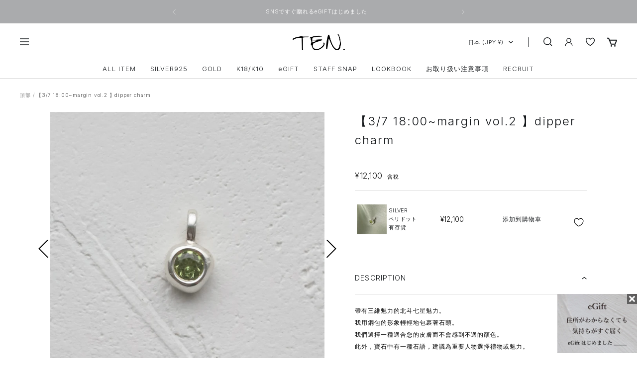

--- FILE ---
content_type: text/html; charset=utf-8
request_url: https://www.online-ten.com/zh/products/ch-0015
body_size: 72885
content:
<!doctype html><html class="no-js" lang="zh-TW" dir="ltr">
  <head>
    <meta charset="utf-8">
    <meta name="viewport" content="width=device-width, initial-scale=1.0, height=device-height, minimum-scale=1.0, maximum-scale=1.0">
    <meta name="theme-color" content="#ffffff">

    <title>【3/7 18:00~margin vol.2 】dipper charm</title><meta name="description" content="帶有三維魅力的北斗七星魅力。我用鋼包的形象輕輕地包裹著石頭。我們選擇一種適合您的皮膚而不會感到不適的顏色。此外，寶石中有一種石語，建議為重要人物選擇禮物或魅力。・煙熏石英（穩定/癒合）[CH-0013/CHG-0013]citrin（友誼，希望，繁榮）[CH-0014/CHG-0014]・橄欖石（幸福/wako）[CH-0015/CHG-0015]・倫敦蠻族錢包（有趣的心/表達力）[CH-0016/CHG-0016]・藍色月亮石（Hope/Health）[CH-0017/CHG-0017]這可以通過可選的項鍊和手鐲佩戴。[NE-0058～NED-0059・BR-0037～BRG-0038]還建議將其穿過刺穿的耳環。[PI-0151/"><link rel="canonical" href="https://www.online-ten.com/zh/products/ch-0015"><link rel="shortcut icon" href="//www.online-ten.com/cdn/shop/files/favicon_96x96.png?v=1671968572" type="image/png"><link rel="preconnect" href="https://cdn.shopify.com">
    <link rel="dns-prefetch" href="https://productreviews.shopifycdn.com">
    <link rel="dns-prefetch" href="https://www.google-analytics.com"><link rel="preconnect" href="https://fonts.shopifycdn.com" crossorigin><link rel="preconnect" href="https://fonts.googleapis.com">
    <link rel="preconnect" href="https://fonts.gstatic.com" crossorigin>
    <link href="https://fonts.googleapis.com/css2?family=Inter:wght@300&display=swap" rel="stylesheet"><link rel="preload" as="style" href="//www.online-ten.com/cdn/shop/t/44/assets/theme.css?v=19958661913973979231765252090">
    <link rel="preload" as="script" href="//www.online-ten.com/cdn/shop/t/44/assets/vendor.js?v=31715688253868339281765252091">
    <link rel="preload" as="script" href="//www.online-ten.com/cdn/shop/t/44/assets/theme.js?v=78442823949026070731765252091">
    <link rel="preload" as="style" href="//www.online-ten.com/cdn/shop/t/44/assets/custom.css?v=93771083435689134361765252088">
<link rel="apple-touch-icon" href="//cdn.shopify.com/s/files/1/0577/8194/4380/files/ShopList1_176x.png?v=1669730844"><link rel="preload" as="fetch" href="/zh/products/ch-0015.js" crossorigin>
      <link rel="preload" as="image" imagesizes="(max-width: 999px) calc(100vw - 48px), 640px" imagesrcset="//www.online-ten.com/cdn/shop/files/ch-0015-3_400x.jpg?v=1741580096 400w, //www.online-ten.com/cdn/shop/files/ch-0015-3_500x.jpg?v=1741580096 500w, //www.online-ten.com/cdn/shop/files/ch-0015-3_600x.jpg?v=1741580096 600w, //www.online-ten.com/cdn/shop/files/ch-0015-3_700x.jpg?v=1741580096 700w, //www.online-ten.com/cdn/shop/files/ch-0015-3_750x.jpg?v=1741580096 750w
"><link rel="preload" as="script" href="//www.online-ten.com/cdn/shop/t/44/assets/flickity.js?v=176646718982628074891765252089"><meta property="og:type" content="product">
  <meta property="og:title" content="【3/7 18:00~margin vol.2 】dipper charm">
  <meta property="product:price:amount" content="12,100">
  <meta property="product:price:currency" content="JPY"><meta property="og:image" content="http://www.online-ten.com/cdn/shop/files/ch-0015-3.jpg?v=1741580096">
  <meta property="og:image:secure_url" content="https://www.online-ten.com/cdn/shop/files/ch-0015-3.jpg?v=1741580096">
  <meta property="og:image:width" content="750">
  <meta property="og:image:height" content="750"><meta property="og:description" content="帶有三維魅力的北斗七星魅力。我用鋼包的形象輕輕地包裹著石頭。我們選擇一種適合您的皮膚而不會感到不適的顏色。此外，寶石中有一種石語，建議為重要人物選擇禮物或魅力。・煙熏石英（穩定/癒合）[CH-0013/CHG-0013]citrin（友誼，希望，繁榮）[CH-0014/CHG-0014]・橄欖石（幸福/wako）[CH-0015/CHG-0015]・倫敦蠻族錢包（有趣的心/表達力）[CH-0016/CHG-0016]・藍色月亮石（Hope/Health）[CH-0017/CHG-0017]這可以通過可選的項鍊和手鐲佩戴。[NE-0058～NED-0059・BR-0037～BRG-0038]還建議將其穿過刺穿的耳環。[PI-0151/"><meta property="og:url" content="https://www.online-ten.com/zh/products/ch-0015">
<meta property="og:site_name" content="ONLINE TEN."><meta name="twitter:card" content="summary"><meta name="twitter:title" content="【3/7 18:00~margin vol.2 】dipper charm">
  <meta name="twitter:description" content="帶有三維魅力的北斗七星魅力。我用鋼包的形象輕輕地包裹著石頭。我們選擇一種適合您的皮膚而不會感到不適的顏色。此外，寶石中有一種石語，建議為重要人物選擇禮物或魅力。・煙熏石英（穩定/癒合）[CH-0013/CHG-0013]citrin（友誼，希望，繁榮）[CH-0014/CHG-0014]・橄欖石（幸福/wako）[CH-0015/CHG-0015]・倫敦蠻族錢包（有趣的心/表達力）[CH-0016/CHG-0016]・藍色月亮石（Hope/Health）[CH-0017/CHG-0017]這可以通過可選的項鍊和手鐲佩戴。[NE-0058～NED-0059・BR-0037～BRG-0038]還建議將其穿過刺穿的耳環。[PI-0151/PIG-0151]請自定義並將其更改為您喜歡的設計。*該產品是手工生產的，因此每個點的質地略有不同。*因為它是Silver925材料，所以隨著時間的流逝，它將變色。請長時間享受自己的表情，並改變質地。*由於設計的特徵，大小可能存在一些錯誤。請注意。*由於此項目使用天然石頭，因此由於材料的性質，顏色的陰影可能會略有不同。*對於天然石頭，顏色可能不同。*單獨購買魅力Vero禮物盒的不符合包裝的資格。"><meta name="twitter:image" content="https://www.online-ten.com/cdn/shop/files/ch-0015-3_1200x1200_crop_center.jpg?v=1741580096">
  <meta name="twitter:image:alt" content="">
    
  <script type="application/ld+json">
  {
    "@context": "https://schema.org",
    "@type": "Product",
    "offers": [{
          "@type": "Offer",
          "name": "SILVER \/ ペリドット \/ FREE",
          "availability":"https://schema.org/InStock",
          "price": 12100.0,
          "priceCurrency": "JPY",
          "priceValidUntil": "2026-01-31","sku": "ch-0015-SV-F","url": "/zh/products/ch-0015?variant=41705953329212"
        }
],
      "gtin13": "2000002471035",
      "productId": "2000002471035",
    "brand": {
      "@type": "Brand",
      "name": "TEN."
    },
    "name": "【3\/7 18:00~margin vol.2 】dipper charm",
    "description": "帶有三維魅力的北斗七星魅力。我用鋼包的形象輕輕地包裹著石頭。我們選擇一種適合您的皮膚而不會感到不適的顏色。此外，寶石中有一種石語，建議為重要人物選擇禮物或魅力。・煙熏石英（穩定\/癒合）[CH-0013\/CHG-0013]citrin（友誼，希望，繁榮）[CH-0014\/CHG-0014]・橄欖石（幸福\/wako）[CH-0015\/CHG-0015]・倫敦蠻族錢包（有趣的心\/表達力）[CH-0016\/CHG-0016]・藍色月亮石（Hope\/Health）[CH-0017\/CHG-0017]這可以通過可選的項鍊和手鐲佩戴。[NE-0058～NED-0059・BR-0037～BRG-0038]還建議將其穿過刺穿的耳環。[PI-0151\/PIG-0151]請自定義並將其更改為您喜歡的設計。*該產品是手工生產的，因此每個點的質地略有不同。*因為它是Silver925材料，所以隨著時間的流逝，它將變色。請長時間享受自己的表情，並改變質地。*由於設計的特徵，大小可能存在一些錯誤。請注意。*由於此項目使用天然石頭，因此由於材料的性質，顏色的陰影可能會略有不同。*對於天然石頭，顏色可能不同。*單獨購買魅力Vero禮物盒的不符合包裝的資格。",
    "category": "チャーム",
    "url": "/zh/products/ch-0015",
    "sku": "ch-0015-SV-F",
    "image": {
      "@type": "ImageObject",
      "url": "https://www.online-ten.com/cdn/shop/files/ch-0015-3_1024x.jpg?v=1741580096",
      "image": "https://www.online-ten.com/cdn/shop/files/ch-0015-3_1024x.jpg?v=1741580096",
      "name": "",
      "width": "1024",
      "height": "1024"
    }
  }
  </script>



  <script type="application/ld+json">
  {
    "@context": "https://schema.org",
    "@type": "BreadcrumbList",
  "itemListElement": [{
      "@type": "ListItem",
      "position": 1,
      "name": "頂部",
      "item": "https://www.online-ten.com"
    },{
          "@type": "ListItem",
          "position": 2,
          "name": "【3\/7 18:00~margin vol.2 】dipper charm",
          "item": "https://www.online-ten.com/zh/products/ch-0015"
        }]
  }
  </script>


    <link rel="preload" href="//www.online-ten.com/cdn/fonts/epilogue/epilogue_n4.1f76c7520f03b0a6e3f97f1207c74feed2e1968f.woff2" as="font" type="font/woff2" crossorigin><link rel="preload" href="//www.online-ten.com/cdn/fonts/instrument_sans/instrumentsans_n4.db86542ae5e1596dbdb28c279ae6c2086c4c5bfa.woff2" as="font" type="font/woff2" crossorigin><style>
  /* Typography (heading) */
  @font-face {
  font-family: Epilogue;
  font-weight: 400;
  font-style: normal;
  font-display: swap;
  src: url("//www.online-ten.com/cdn/fonts/epilogue/epilogue_n4.1f76c7520f03b0a6e3f97f1207c74feed2e1968f.woff2") format("woff2"),
       url("//www.online-ten.com/cdn/fonts/epilogue/epilogue_n4.38049608164cf48b1e6928c13855d2ab66b3b435.woff") format("woff");
}

@font-face {
  font-family: Epilogue;
  font-weight: 400;
  font-style: italic;
  font-display: swap;
  src: url("//www.online-ten.com/cdn/fonts/epilogue/epilogue_i4.7e8e04496c4e3fc3797f4ac7b89222b9175f5dc6.woff2") format("woff2"),
       url("//www.online-ten.com/cdn/fonts/epilogue/epilogue_i4.340025c9bc8e5ceb19f6192e00586aec2c472bec.woff") format("woff");
}

/* Typography (body) */
  @font-face {
  font-family: "Instrument Sans";
  font-weight: 400;
  font-style: normal;
  font-display: swap;
  src: url("//www.online-ten.com/cdn/fonts/instrument_sans/instrumentsans_n4.db86542ae5e1596dbdb28c279ae6c2086c4c5bfa.woff2") format("woff2"),
       url("//www.online-ten.com/cdn/fonts/instrument_sans/instrumentsans_n4.510f1b081e58d08c30978f465518799851ef6d8b.woff") format("woff");
}

@font-face {
  font-family: "Instrument Sans";
  font-weight: 400;
  font-style: italic;
  font-display: swap;
  src: url("//www.online-ten.com/cdn/fonts/instrument_sans/instrumentsans_i4.028d3c3cd8d085648c808ceb20cd2fd1eb3560e5.woff2") format("woff2"),
       url("//www.online-ten.com/cdn/fonts/instrument_sans/instrumentsans_i4.7e90d82df8dee29a99237cd19cc529d2206706a2.woff") format("woff");
}

@font-face {
  font-family: "Instrument Sans";
  font-weight: 600;
  font-style: normal;
  font-display: swap;
  src: url("//www.online-ten.com/cdn/fonts/instrument_sans/instrumentsans_n6.27dc66245013a6f7f317d383a3cc9a0c347fb42d.woff2") format("woff2"),
       url("//www.online-ten.com/cdn/fonts/instrument_sans/instrumentsans_n6.1a71efbeeb140ec495af80aad612ad55e19e6d0e.woff") format("woff");
}

@font-face {
  font-family: "Instrument Sans";
  font-weight: 600;
  font-style: italic;
  font-display: swap;
  src: url("//www.online-ten.com/cdn/fonts/instrument_sans/instrumentsans_i6.ba8063f6adfa1e7ffe690cc5efa600a1e0a8ec32.woff2") format("woff2"),
       url("//www.online-ten.com/cdn/fonts/instrument_sans/instrumentsans_i6.a5bb29b76a0bb820ddaa9417675a5d0bafaa8c1f.woff") format("woff");
}

:root {--heading-color: 21, 24, 27;
    --text-color: 0, 0, 0;
    --background: 255, 255, 255;
    --secondary-background: 255, 255, 255;
    --border-color: 217, 217, 217;
    --border-color-darker: 153, 153, 153;
    --success-color: 46, 158, 123;
    --success-background: 213, 236, 229;
    --error-color: 222, 42, 42;
    --error-background: 253, 240, 240;
    --primary-button-background: 255, 255, 255;
    --primary-button-text-color: 21, 24, 27;
    --secondary-button-background: 243, 255, 52;
    --secondary-button-text-color: 40, 40, 40;
    --product-star-rating: 246, 164, 41;
    --product-on-sale-accent: 222, 42, 42;
    --product-sold-out-accent: 111, 113, 155;
    --product-custom-label-background: 64, 93, 230;
    --product-custom-label-text-color: 255, 255, 255;
    --product-custom-label-2-background: 243, 255, 52;
    --product-custom-label-2-text-color: 0, 0, 0;
    --product-low-stock-text-color: 222, 42, 42;
    --product-in-stock-text-color: 46, 158, 123;
    --loading-bar-background: 0, 0, 0;

    /* We duplicate some "base" colors as root colors, which is useful to use on drawer elements or popover without. Those should not be overridden to avoid issues */
    --root-heading-color: 21, 24, 27;
    --root-text-color: 0, 0, 0;
    --root-background: 255, 255, 255;
    --root-border-color: 217, 217, 217;
    --root-primary-button-background: 255, 255, 255;
    --root-primary-button-text-color: 21, 24, 27;

    --base-font-size: 12px;
    --heading-font-family: Epilogue, sans-serif;
    --heading-font-weight: 400;
    --heading-font-style: normal;
    --heading-text-transform: uppercase;
    --text-font-family: "Instrument Sans", sans-serif;
    --text-font-weight: 400;
    --text-font-style: normal;
    --text-font-bold-weight: 300;

    /* Typography (font size) */
    --heading-xxsmall-font-size: 11px;
    --heading-xsmall-font-size: 11px;
    --heading-small-font-size: 12px;
    --heading-large-font-size: 36px;
    --heading-h1-font-size: 36px;
    --heading-h2-font-size: 30px;
    --heading-h3-font-size: 26px;
    --heading-h4-font-size: 24px;
    --heading-h5-font-size: 20px;
    --heading-h6-font-size: 16px;

    /* Control the look and feel of the theme by changing radius of various elements */
    --button-border-radius: 0px;
    --block-border-radius: 0px;
    --block-border-radius-reduced: 0px;
    --color-swatch-border-radius: 0px;

    /* Button size */
    --button-height: 48px;
    --button-small-height: 40px;

    /* Form related */
    --form-input-field-height: 48px;
    --form-input-gap: 16px;
    --form-submit-margin: 24px;

    /* Product listing related variables */
    --product-list-block-spacing: 32px;

    /* Video related */
    --play-button-background: 255, 255, 255;
    --play-button-arrow: 0, 0, 0;

    /* RTL support */
    --transform-logical-flip: 1;
    --transform-origin-start: left;
    --transform-origin-end: right;

    /* Other */
    --zoom-cursor-svg-url: url(//www.online-ten.com/cdn/shop/t/44/assets/zoom-cursor.svg?v=122268030093899498101765252117);
    --arrow-right-svg-url: url(//www.online-ten.com/cdn/shop/t/44/assets/arrow-right.svg?v=33161539016926216221765252117);
    --arrow-left-svg-url: url(//www.online-ten.com/cdn/shop/t/44/assets/arrow-left.svg?v=38068003350097643321765252117);

    /* Some useful variables that we can reuse in our CSS. Some explanation are needed for some of them:
       - container-max-width-minus-gutters: represents the container max width without the edge gutters
       - container-outer-width: considering the screen width, represent all the space outside the container
       - container-outer-margin: same as container-outer-width but get set to 0 inside a container
       - container-inner-width: the effective space inside the container (minus gutters)
       - grid-column-width: represents the width of a single column of the grid
       - vertical-breather: this is a variable that defines the global "spacing" between sections, and inside the section
                            to create some "breath" and minimum spacing
     */
    --container-max-width: 1600px;
    --container-gutter: 24px;
    --container-max-width-minus-gutters: calc(var(--container-max-width) - (var(--container-gutter)) * 2);
    --container-outer-width: max(calc((100vw - var(--container-max-width-minus-gutters)) / 2), var(--container-gutter));
    --container-outer-margin: var(--container-outer-width);
    --container-inner-width: calc(100vw - var(--container-outer-width) * 2);

    --grid-column-count: 10;
    --grid-gap: 24px;
    --grid-column-width: calc((100vw - var(--container-outer-width) * 2 - var(--grid-gap) * (var(--grid-column-count) - 1)) / var(--grid-column-count));

    --vertical-breather: 48px;
    --vertical-breather-tight: 48px;

    /* Shopify related variables */
    --payment-terms-background-color: #ffffff;
  }

  @media screen and (min-width: 741px) {
    :root {
      --container-gutter: 40px;
      --grid-column-count: 20;
      --vertical-breather: 64px;
      --vertical-breather-tight: 64px;

      /* Typography (font size) */
      --heading-xsmall-font-size: 12px;
      --heading-small-font-size: 13px;
      --heading-large-font-size: 52px;
      --heading-h1-font-size: 48px;
      --heading-h2-font-size: 38px;
      --heading-h3-font-size: 32px;
      --heading-h4-font-size: 24px;
      --heading-h5-font-size: 20px;
      --heading-h6-font-size: 18px;

      /* Form related */
      --form-input-field-height: 52px;
      --form-submit-margin: 32px;

      /* Button size */
      --button-height: 52px;
      --button-small-height: 44px;
    }
  }

  @media screen and (min-width: 1200px) {
    :root {
      --vertical-breather: 80px;
      --vertical-breather-tight: 64px;
      --product-list-block-spacing: 48px;

      /* Typography */
      --heading-large-font-size: 64px;
      --heading-h1-font-size: 56px;
      --heading-h2-font-size: 48px;
      --heading-h3-font-size: 36px;
      --heading-h4-font-size: 30px;
      --heading-h5-font-size: 24px;
      --heading-h6-font-size: 18px;
    }
  }

  @media screen and (min-width: 1600px) {
    :root {
      --vertical-breather: 90px;
      --vertical-breather-tight: 64px;
    }
  }
</style>
    <script>
  // This allows to expose several variables to the global scope, to be used in scripts
  window.themeVariables = {
    settings: {
      direction: "ltr",
      pageType: "product",
      cartCount: 0,
      moneyFormat: "¥{{amount_no_decimals}}",
      moneyWithCurrencyFormat: "¥{{amount_no_decimals}} JPY",
      showVendor: false,
      discountMode: "percentage",
      currencyCodeEnabled: false,
      searchMode: "product,collection",
      searchUnavailableProducts: "last",
      cartType: "page",
      cartCurrency: "JPY",
      mobileZoomFactor: 2.5
    },

    routes: {
      host: "www.online-ten.com",
      rootUrl: "\/zh",
      rootUrlWithoutSlash: "\/zh",
      cartUrl: "\/zh\/cart",
      cartAddUrl: "\/zh\/cart\/add",
      cartChangeUrl: "\/zh\/cart\/change",
      searchUrl: "\/zh\/search",
      predictiveSearchUrl: "\/zh\/search\/suggest",
      productRecommendationsUrl: "\/zh\/recommendations\/products"
    },

    strings: {
      accessibilityDelete: "刪除",
      accessibilityClose: "關閉",
      collectionSoldOut: "售罄",
      collectionDiscount: "@savings@離開",
      productSalePrice: "銷售",
      productRegularPrice: "正常價格",
      productFormUnavailable: "不可能選擇",
      productFormSoldOut: "售罄",
      productFormPreOrder: "預訂",
      productFormAddToCart: "添加到購物車",
      searchNoResults: "結果找不到",
      searchNewSearch: "新搜索",
      searchProducts: "物品",
      searchArticles: "博客",
      searchPages: "頁",
      searchCollections: "類別",
      cartViewCart: "看推車",
      cartItemAdded: "該項目已添加到購物車中。",
      cartItemAddedShort: "添加到購物車",
      cartAddOrderNote: "訂單評論",
      cartEditOrderNote: "訂單評論",
      shippingEstimatorNoResults: "抱歉，我們目前沒有運送到您的地址。",
      shippingEstimatorOneResult: "一筆交貨費將用於您的地址：",
      shippingEstimatorMultipleResults: "您可以根據地址選擇多個運費：",
      shippingEstimatorError: "獲得運費時發生了一個或多個錯誤："
    },

    libs: {
      flickity: "\/\/www.online-ten.com\/cdn\/shop\/t\/44\/assets\/flickity.js?v=176646718982628074891765252089",
      photoswipe: "\/\/www.online-ten.com\/cdn\/shop\/t\/44\/assets\/photoswipe.js?v=132268647426145925301765252090",
      qrCode: "\/\/www.online-ten.com\/cdn\/shopifycloud\/storefront\/assets\/themes_support\/vendor\/qrcode-3f2b403b.js"
    },

    breakpoints: {
      phone: 'screen and (max-width: 740px)',
      tablet: 'screen and (min-width: 741px) and (max-width: 999px)',
      tabletAndUp: 'screen and (min-width: 741px)',
      pocket: 'screen and (max-width: 999px)',
      lap: 'screen and (min-width: 1000px) and (max-width: 1199px)',
      lapAndUp: 'screen and (min-width: 1000px)',
      desktop: 'screen and (min-width: 1200px)',
      wide: 'screen and (min-width: 1400px)'
    }
  };

  window.addEventListener('pageshow', async () => {
    const cartContent = await (await fetch(`${window.themeVariables.routes.cartUrl}.js`, {cache: 'reload'})).json();
    document.documentElement.dispatchEvent(new CustomEvent('cart:refresh', {detail: {cart: cartContent}}));
  });

  if ('noModule' in HTMLScriptElement.prototype) {
    // Old browsers (like IE) that does not support module will be considered as if not executing JS at all
    document.documentElement.className = document.documentElement.className.replace('no-js', 'js');

    requestAnimationFrame(() => {
      const viewportHeight = (window.visualViewport ? window.visualViewport.height : document.documentElement.clientHeight);
      document.documentElement.style.setProperty('--window-height',viewportHeight + 'px');
    });
  }// We save the product ID in local storage to be eventually used for recently viewed section
    try {
      const items = JSON.parse(localStorage.getItem('theme:recently-viewed-products') || '[]');

      // We check if the current product already exists, and if it does not, we add it at the start
      if (!items.includes(7577046188092)) {
        items.unshift(7577046188092);
      }

      localStorage.setItem('theme:recently-viewed-products', JSON.stringify(items.slice(0, 20)));
    } catch (e) {
      // Safari in private mode does not allow setting item, we silently fail
    }</script>

    <link rel="stylesheet" href="//www.online-ten.com/cdn/shop/t/44/assets/theme.css?v=19958661913973979231765252090">
    <link rel="stylesheet" href="//www.online-ten.com/cdn/shop/t/44/assets/custom-common.css?v=53120002689397564021765252087">
    <link rel="stylesheet" href="//www.online-ten.com/cdn/shop/t/44/assets/custom.css?v=93771083435689134361765252088">

    <script src="//www.online-ten.com/cdn/shop/t/44/assets/vendor.js?v=31715688253868339281765252091" defer></script>
    <script src="//www.online-ten.com/cdn/shop/t/44/assets/theme.js?v=78442823949026070731765252091" defer></script>
    <script src="//www.online-ten.com/cdn/shop/t/44/assets/custom.js?v=119283699893825090511765252088" defer></script>

    <script>window.performance && window.performance.mark && window.performance.mark('shopify.content_for_header.start');</script><meta name="facebook-domain-verification" content="qvv0t8if3ynebqd8h0abfbo68yut5m">
<meta name="google-site-verification" content="qN-zA-Hie_LPSAH7jfL9i8V6qlmgiWmVpfnGq6mBPWc">
<meta id="shopify-digital-wallet" name="shopify-digital-wallet" content="/57781944380/digital_wallets/dialog">
<meta name="shopify-checkout-api-token" content="fef807bf02ef64f86095d35431fc017b">
<link rel="alternate" hreflang="x-default" href="https://www.online-ten.com/products/ch-0015">
<link rel="alternate" hreflang="ja" href="https://www.online-ten.com/products/ch-0015">
<link rel="alternate" hreflang="en" href="https://www.online-ten.com/en/products/ch-0015">
<link rel="alternate" hreflang="zh-Hant" href="https://www.online-ten.com/zh/products/ch-0015">
<link rel="alternate" hreflang="ja-RU" href="https://www.online-ten.com/ja-ru/products/ch-0015">
<link rel="alternate" hreflang="zh-Hant-AT" href="https://www.online-ten.com/zh/products/ch-0015">
<link rel="alternate" hreflang="zh-Hant-BE" href="https://www.online-ten.com/zh/products/ch-0015">
<link rel="alternate" hreflang="zh-Hant-CA" href="https://www.online-ten.com/zh/products/ch-0015">
<link rel="alternate" hreflang="zh-Hant-CH" href="https://www.online-ten.com/zh/products/ch-0015">
<link rel="alternate" hreflang="zh-Hant-CN" href="https://www.online-ten.com/zh/products/ch-0015">
<link rel="alternate" hreflang="zh-Hant-DE" href="https://www.online-ten.com/zh/products/ch-0015">
<link rel="alternate" hreflang="zh-Hant-DK" href="https://www.online-ten.com/zh/products/ch-0015">
<link rel="alternate" hreflang="zh-Hant-ES" href="https://www.online-ten.com/zh/products/ch-0015">
<link rel="alternate" hreflang="zh-Hant-FI" href="https://www.online-ten.com/zh/products/ch-0015">
<link rel="alternate" hreflang="zh-Hant-FR" href="https://www.online-ten.com/zh/products/ch-0015">
<link rel="alternate" hreflang="zh-Hant-GB" href="https://www.online-ten.com/zh/products/ch-0015">
<link rel="alternate" hreflang="zh-Hant-HK" href="https://www.online-ten.com/zh/products/ch-0015">
<link rel="alternate" hreflang="zh-Hant-IN" href="https://www.online-ten.com/zh/products/ch-0015">
<link rel="alternate" hreflang="zh-Hant-IT" href="https://www.online-ten.com/zh/products/ch-0015">
<link rel="alternate" hreflang="zh-Hant-JP" href="https://www.online-ten.com/zh/products/ch-0015">
<link rel="alternate" hreflang="zh-Hant-KR" href="https://www.online-ten.com/zh/products/ch-0015">
<link rel="alternate" hreflang="zh-Hant-MX" href="https://www.online-ten.com/zh/products/ch-0015">
<link rel="alternate" hreflang="zh-Hant-NL" href="https://www.online-ten.com/zh/products/ch-0015">
<link rel="alternate" hreflang="zh-Hant-SE" href="https://www.online-ten.com/zh/products/ch-0015">
<link rel="alternate" hreflang="zh-Hant-SG" href="https://www.online-ten.com/zh/products/ch-0015">
<link rel="alternate" hreflang="zh-Hant-TH" href="https://www.online-ten.com/zh/products/ch-0015">
<link rel="alternate" hreflang="zh-Hant-US" href="https://www.online-ten.com/zh/products/ch-0015">
<link rel="alternate" type="application/json+oembed" href="https://www.online-ten.com/zh/products/ch-0015.oembed">
<script async="async" src="/checkouts/internal/preloads.js?locale=zh-JP"></script>
<link rel="preconnect" href="https://shop.app" crossorigin="anonymous">
<script async="async" src="https://shop.app/checkouts/internal/preloads.js?locale=zh-JP&shop_id=57781944380" crossorigin="anonymous"></script>
<script id="apple-pay-shop-capabilities" type="application/json">{"shopId":57781944380,"countryCode":"JP","currencyCode":"JPY","merchantCapabilities":["supports3DS"],"merchantId":"gid:\/\/shopify\/Shop\/57781944380","merchantName":"ONLINE TEN.","requiredBillingContactFields":["postalAddress","email","phone"],"requiredShippingContactFields":["postalAddress","email","phone"],"shippingType":"shipping","supportedNetworks":["visa","masterCard","amex","jcb","discover"],"total":{"type":"pending","label":"ONLINE TEN.","amount":"1.00"},"shopifyPaymentsEnabled":true,"supportsSubscriptions":true}</script>
<script id="shopify-features" type="application/json">{"accessToken":"fef807bf02ef64f86095d35431fc017b","betas":["rich-media-storefront-analytics"],"domain":"www.online-ten.com","predictiveSearch":false,"shopId":57781944380,"locale":"zh-tw"}</script>
<script>var Shopify = Shopify || {};
Shopify.shop = "onlineten.myshopify.com";
Shopify.locale = "zh-TW";
Shopify.currency = {"active":"JPY","rate":"1.0"};
Shopify.country = "JP";
Shopify.theme = {"name":"TEN.Theme\/Master_2025_10_31_Anygift(公開用)","id":144293986364,"schema_name":"Focal","schema_version":"8.10.3","theme_store_id":null,"role":"main"};
Shopify.theme.handle = "null";
Shopify.theme.style = {"id":null,"handle":null};
Shopify.cdnHost = "www.online-ten.com/cdn";
Shopify.routes = Shopify.routes || {};
Shopify.routes.root = "/zh/";</script>
<script type="module">!function(o){(o.Shopify=o.Shopify||{}).modules=!0}(window);</script>
<script>!function(o){function n(){var o=[];function n(){o.push(Array.prototype.slice.apply(arguments))}return n.q=o,n}var t=o.Shopify=o.Shopify||{};t.loadFeatures=n(),t.autoloadFeatures=n()}(window);</script>
<script>
  window.ShopifyPay = window.ShopifyPay || {};
  window.ShopifyPay.apiHost = "shop.app\/pay";
  window.ShopifyPay.redirectState = null;
</script>
<script id="shop-js-analytics" type="application/json">{"pageType":"product"}</script>
<script defer="defer" async type="module" src="//www.online-ten.com/cdn/shopifycloud/shop-js/modules/v2/client.init-shop-cart-sync_Bc1MqbDo.zh-TW.esm.js"></script>
<script defer="defer" async type="module" src="//www.online-ten.com/cdn/shopifycloud/shop-js/modules/v2/chunk.common_CAJPCU9u.esm.js"></script>
<script type="module">
  await import("//www.online-ten.com/cdn/shopifycloud/shop-js/modules/v2/client.init-shop-cart-sync_Bc1MqbDo.zh-TW.esm.js");
await import("//www.online-ten.com/cdn/shopifycloud/shop-js/modules/v2/chunk.common_CAJPCU9u.esm.js");

  window.Shopify.SignInWithShop?.initShopCartSync?.({"fedCMEnabled":true,"windoidEnabled":true});

</script>
<script>
  window.Shopify = window.Shopify || {};
  if (!window.Shopify.featureAssets) window.Shopify.featureAssets = {};
  window.Shopify.featureAssets['shop-js'] = {"shop-cart-sync":["modules/v2/client.shop-cart-sync_CJZjf7tJ.zh-TW.esm.js","modules/v2/chunk.common_CAJPCU9u.esm.js"],"init-fed-cm":["modules/v2/client.init-fed-cm_B03SH24-.zh-TW.esm.js","modules/v2/chunk.common_CAJPCU9u.esm.js"],"shop-button":["modules/v2/client.shop-button_CCWtaV8w.zh-TW.esm.js","modules/v2/chunk.common_CAJPCU9u.esm.js"],"init-windoid":["modules/v2/client.init-windoid_-tDwnDQt.zh-TW.esm.js","modules/v2/chunk.common_CAJPCU9u.esm.js"],"shop-cash-offers":["modules/v2/client.shop-cash-offers_BKD3Ue88.zh-TW.esm.js","modules/v2/chunk.common_CAJPCU9u.esm.js","modules/v2/chunk.modal_DRepa-Oo.esm.js"],"shop-toast-manager":["modules/v2/client.shop-toast-manager_COOaMHYr.zh-TW.esm.js","modules/v2/chunk.common_CAJPCU9u.esm.js"],"init-shop-email-lookup-coordinator":["modules/v2/client.init-shop-email-lookup-coordinator_D0tcU3Vn.zh-TW.esm.js","modules/v2/chunk.common_CAJPCU9u.esm.js"],"pay-button":["modules/v2/client.pay-button_BYwrtxM3.zh-TW.esm.js","modules/v2/chunk.common_CAJPCU9u.esm.js"],"avatar":["modules/v2/client.avatar_BTnouDA3.zh-TW.esm.js"],"init-shop-cart-sync":["modules/v2/client.init-shop-cart-sync_Bc1MqbDo.zh-TW.esm.js","modules/v2/chunk.common_CAJPCU9u.esm.js"],"shop-login-button":["modules/v2/client.shop-login-button_Dn94lChR.zh-TW.esm.js","modules/v2/chunk.common_CAJPCU9u.esm.js","modules/v2/chunk.modal_DRepa-Oo.esm.js"],"init-customer-accounts-sign-up":["modules/v2/client.init-customer-accounts-sign-up_B8edHcXw.zh-TW.esm.js","modules/v2/client.shop-login-button_Dn94lChR.zh-TW.esm.js","modules/v2/chunk.common_CAJPCU9u.esm.js","modules/v2/chunk.modal_DRepa-Oo.esm.js"],"init-shop-for-new-customer-accounts":["modules/v2/client.init-shop-for-new-customer-accounts_B87D3-8_.zh-TW.esm.js","modules/v2/client.shop-login-button_Dn94lChR.zh-TW.esm.js","modules/v2/chunk.common_CAJPCU9u.esm.js","modules/v2/chunk.modal_DRepa-Oo.esm.js"],"init-customer-accounts":["modules/v2/client.init-customer-accounts_BJFluCUS.zh-TW.esm.js","modules/v2/client.shop-login-button_Dn94lChR.zh-TW.esm.js","modules/v2/chunk.common_CAJPCU9u.esm.js","modules/v2/chunk.modal_DRepa-Oo.esm.js"],"shop-follow-button":["modules/v2/client.shop-follow-button_CdRrSwit.zh-TW.esm.js","modules/v2/chunk.common_CAJPCU9u.esm.js","modules/v2/chunk.modal_DRepa-Oo.esm.js"],"lead-capture":["modules/v2/client.lead-capture_CZ4Cw3gS.zh-TW.esm.js","modules/v2/chunk.common_CAJPCU9u.esm.js","modules/v2/chunk.modal_DRepa-Oo.esm.js"],"checkout-modal":["modules/v2/client.checkout-modal_DtAoxyn-.zh-TW.esm.js","modules/v2/chunk.common_CAJPCU9u.esm.js","modules/v2/chunk.modal_DRepa-Oo.esm.js"],"shop-login":["modules/v2/client.shop-login_BZwAvLAj.zh-TW.esm.js","modules/v2/chunk.common_CAJPCU9u.esm.js","modules/v2/chunk.modal_DRepa-Oo.esm.js"],"payment-terms":["modules/v2/client.payment-terms_D_AxOJMo.zh-TW.esm.js","modules/v2/chunk.common_CAJPCU9u.esm.js","modules/v2/chunk.modal_DRepa-Oo.esm.js"]};
</script>
<script>(function() {
  var isLoaded = false;
  function asyncLoad() {
    if (isLoaded) return;
    isLoaded = true;
    var urls = ["https:\/\/cdn.langshop.app\/buckets\/app\/libs\/storefront\/sdk.js?proxy_prefix=\/apps\/langshop\u0026source=sct\u0026shop=onlineten.myshopify.com","https:\/\/aura-apps.com\/shoppable\/engine\/js\/addons\/shoppable_gallery\/shoppable_gallery.js?shop=onlineten.myshopify.com","https:\/\/productoptions.w3apps.co\/js\/options.js?shop=onlineten.myshopify.com","https:\/\/d1jf9jg4xqwtsf.cloudfront.net\/order-status.js?shop=onlineten.myshopify.com","\/\/backinstock.useamp.com\/widget\/70984_1767159207.js?category=bis\u0026v=6\u0026shop=onlineten.myshopify.com"];
    for (var i = 0; i < urls.length; i++) {
      var s = document.createElement('script');
      s.type = 'text/javascript';
      s.async = true;
      s.src = urls[i];
      var x = document.getElementsByTagName('script')[0];
      x.parentNode.insertBefore(s, x);
    }
  };
  if(window.attachEvent) {
    window.attachEvent('onload', asyncLoad);
  } else {
    window.addEventListener('load', asyncLoad, false);
  }
})();</script>
<script id="__st">var __st={"a":57781944380,"offset":32400,"reqid":"80de78f1-e52a-4f96-a6c5-3d92ec124a60-1768939243","pageurl":"www.online-ten.com\/zh\/products\/ch-0015","u":"04490fc2783b","p":"product","rtyp":"product","rid":7577046188092};</script>
<script>window.ShopifyPaypalV4VisibilityTracking = true;</script>
<script id="captcha-bootstrap">!function(){'use strict';const t='contact',e='account',n='new_comment',o=[[t,t],['blogs',n],['comments',n],[t,'customer']],c=[[e,'customer_login'],[e,'guest_login'],[e,'recover_customer_password'],[e,'create_customer']],r=t=>t.map((([t,e])=>`form[action*='/${t}']:not([data-nocaptcha='true']) input[name='form_type'][value='${e}']`)).join(','),a=t=>()=>t?[...document.querySelectorAll(t)].map((t=>t.form)):[];function s(){const t=[...o],e=r(t);return a(e)}const i='password',u='form_key',d=['recaptcha-v3-token','g-recaptcha-response','h-captcha-response',i],f=()=>{try{return window.sessionStorage}catch{return}},m='__shopify_v',_=t=>t.elements[u];function p(t,e,n=!1){try{const o=window.sessionStorage,c=JSON.parse(o.getItem(e)),{data:r}=function(t){const{data:e,action:n}=t;return t[m]||n?{data:e,action:n}:{data:t,action:n}}(c);for(const[e,n]of Object.entries(r))t.elements[e]&&(t.elements[e].value=n);n&&o.removeItem(e)}catch(o){console.error('form repopulation failed',{error:o})}}const l='form_type',E='cptcha';function T(t){t.dataset[E]=!0}const w=window,h=w.document,L='Shopify',v='ce_forms',y='captcha';let A=!1;((t,e)=>{const n=(g='f06e6c50-85a8-45c8-87d0-21a2b65856fe',I='https://cdn.shopify.com/shopifycloud/storefront-forms-hcaptcha/ce_storefront_forms_captcha_hcaptcha.v1.5.2.iife.js',D={infoText:'已受到 hCaptcha 保護',privacyText:'隱私',termsText:'條款'},(t,e,n)=>{const o=w[L][v],c=o.bindForm;if(c)return c(t,g,e,D).then(n);var r;o.q.push([[t,g,e,D],n]),r=I,A||(h.body.append(Object.assign(h.createElement('script'),{id:'captcha-provider',async:!0,src:r})),A=!0)});var g,I,D;w[L]=w[L]||{},w[L][v]=w[L][v]||{},w[L][v].q=[],w[L][y]=w[L][y]||{},w[L][y].protect=function(t,e){n(t,void 0,e),T(t)},Object.freeze(w[L][y]),function(t,e,n,w,h,L){const[v,y,A,g]=function(t,e,n){const i=e?o:[],u=t?c:[],d=[...i,...u],f=r(d),m=r(i),_=r(d.filter((([t,e])=>n.includes(e))));return[a(f),a(m),a(_),s()]}(w,h,L),I=t=>{const e=t.target;return e instanceof HTMLFormElement?e:e&&e.form},D=t=>v().includes(t);t.addEventListener('submit',(t=>{const e=I(t);if(!e)return;const n=D(e)&&!e.dataset.hcaptchaBound&&!e.dataset.recaptchaBound,o=_(e),c=g().includes(e)&&(!o||!o.value);(n||c)&&t.preventDefault(),c&&!n&&(function(t){try{if(!f())return;!function(t){const e=f();if(!e)return;const n=_(t);if(!n)return;const o=n.value;o&&e.removeItem(o)}(t);const e=Array.from(Array(32),(()=>Math.random().toString(36)[2])).join('');!function(t,e){_(t)||t.append(Object.assign(document.createElement('input'),{type:'hidden',name:u})),t.elements[u].value=e}(t,e),function(t,e){const n=f();if(!n)return;const o=[...t.querySelectorAll(`input[type='${i}']`)].map((({name:t})=>t)),c=[...d,...o],r={};for(const[a,s]of new FormData(t).entries())c.includes(a)||(r[a]=s);n.setItem(e,JSON.stringify({[m]:1,action:t.action,data:r}))}(t,e)}catch(e){console.error('failed to persist form',e)}}(e),e.submit())}));const S=(t,e)=>{t&&!t.dataset[E]&&(n(t,e.some((e=>e===t))),T(t))};for(const o of['focusin','change'])t.addEventListener(o,(t=>{const e=I(t);D(e)&&S(e,y())}));const B=e.get('form_key'),M=e.get(l),P=B&&M;t.addEventListener('DOMContentLoaded',(()=>{const t=y();if(P)for(const e of t)e.elements[l].value===M&&p(e,B);[...new Set([...A(),...v().filter((t=>'true'===t.dataset.shopifyCaptcha))])].forEach((e=>S(e,t)))}))}(h,new URLSearchParams(w.location.search),n,t,e,['guest_login'])})(!1,!0)}();</script>
<script integrity="sha256-4kQ18oKyAcykRKYeNunJcIwy7WH5gtpwJnB7kiuLZ1E=" data-source-attribution="shopify.loadfeatures" defer="defer" src="//www.online-ten.com/cdn/shopifycloud/storefront/assets/storefront/load_feature-a0a9edcb.js" crossorigin="anonymous"></script>
<script crossorigin="anonymous" defer="defer" src="//www.online-ten.com/cdn/shopifycloud/storefront/assets/shopify_pay/storefront-65b4c6d7.js?v=20250812"></script>
<script data-source-attribution="shopify.dynamic_checkout.dynamic.init">var Shopify=Shopify||{};Shopify.PaymentButton=Shopify.PaymentButton||{isStorefrontPortableWallets:!0,init:function(){window.Shopify.PaymentButton.init=function(){};var t=document.createElement("script");t.src="https://www.online-ten.com/cdn/shopifycloud/portable-wallets/latest/portable-wallets.zh-tw.js",t.type="module",document.head.appendChild(t)}};
</script>
<script data-source-attribution="shopify.dynamic_checkout.buyer_consent">
  function portableWalletsHideBuyerConsent(e){var t=document.getElementById("shopify-buyer-consent"),n=document.getElementById("shopify-subscription-policy-button");t&&n&&(t.classList.add("hidden"),t.setAttribute("aria-hidden","true"),n.removeEventListener("click",e))}function portableWalletsShowBuyerConsent(e){var t=document.getElementById("shopify-buyer-consent"),n=document.getElementById("shopify-subscription-policy-button");t&&n&&(t.classList.remove("hidden"),t.removeAttribute("aria-hidden"),n.addEventListener("click",e))}window.Shopify?.PaymentButton&&(window.Shopify.PaymentButton.hideBuyerConsent=portableWalletsHideBuyerConsent,window.Shopify.PaymentButton.showBuyerConsent=portableWalletsShowBuyerConsent);
</script>
<script data-source-attribution="shopify.dynamic_checkout.cart.bootstrap">document.addEventListener("DOMContentLoaded",(function(){function t(){return document.querySelector("shopify-accelerated-checkout-cart, shopify-accelerated-checkout")}if(t())Shopify.PaymentButton.init();else{new MutationObserver((function(e,n){t()&&(Shopify.PaymentButton.init(),n.disconnect())})).observe(document.body,{childList:!0,subtree:!0})}}));
</script>
<link id="shopify-accelerated-checkout-styles" rel="stylesheet" media="screen" href="https://www.online-ten.com/cdn/shopifycloud/portable-wallets/latest/accelerated-checkout-backwards-compat.css" crossorigin="anonymous">
<style id="shopify-accelerated-checkout-cart">
        #shopify-buyer-consent {
  margin-top: 1em;
  display: inline-block;
  width: 100%;
}

#shopify-buyer-consent.hidden {
  display: none;
}

#shopify-subscription-policy-button {
  background: none;
  border: none;
  padding: 0;
  text-decoration: underline;
  font-size: inherit;
  cursor: pointer;
}

#shopify-subscription-policy-button::before {
  box-shadow: none;
}

      </style>

<script>window.performance && window.performance.mark && window.performance.mark('shopify.content_for_header.end');</script>
  <script>
            
                frontFormData ={"cus_heading":{"length":"7","eye_btn":"on","store_con":"on","putValue":"put_heading","placeValue":"","collpseValue":"collapseTop","label":"Wholesale Application Form","placeholder":"left"},"cus_first_name":{"length":"7","eye_btn":"on","store_con":"on","putValue":"put_first_name","placeValue":"place_first_name","collpseValue":"collapseOne","label":"First Name","placeholder":""},"cus_last_name":{"length":"7","eye_btn":"on","store_con":"on","putValue":"put_last_name","placeValue":"place_last_name","collpseValue":"collapseTwo","label":"Last Name","placeholder":""},"cus_email":{"length":"7","eye_btn":"on","store_con":"on","putValue":"put_email","placeValue":"place_email","collpseValue":"collapseThree","label":"Email","placeholder":""},"cus_company_name":{"length":"7","eye_btn":"on","store_con":"on","putValue":"put_company_name","placeValue":"place_company_name","collpseValue":"collapseFour","label":"Company Name","placeholder":""},"cus_tax_number":{"length":"7","eye_btn":"on","store_con":"on","putValue":"put_tax_number","placeValue":"place_tax_number","collpseValue":"collapseFive","label":"Tax Number","placeholder":""},"cus_phone_number":{"length":"7","eye_btn":"on","store_con":"on","putValue":"put_phone_number","placeValue":"place_phone_number","collpseValue":"collapseSix","label":"Phone Number","placeholder":""},"cus_address_one":{"length":"7","eye_btn":"on","store_con":"on","putValue":"put_address_one","placeValue":"place_address_one","collpseValue":"collapseSevan","label":"Address One","placeholder":""},"cus_address_two":{"length":"7","eye_btn":"on","store_con":"on","putValue":"put_address_two","placeValue":"place_address_two","collpseValue":"collapseEight","label":"Address Two","placeholder":""},"cus_city":{"length":"7","eye_btn":"on","store_con":"on","putValue":"put_city","placeValue":"place_city","collpseValue":"collapseNine","label":"City","placeholder":""},"cus_country":{"length":"7","eye_btn":"on","store_con":"on","putValue":"put_country","placeValue":"place_country","collpseValue":"collapseElevan","label":"Country","placeholder":""},"cus_state":{"length":"7","eye_btn":"on","store_con":"on","putValue":"put_state","placeValue":"place_state","collpseValue":"collapseTen","label":"State","placeholder":""},"cus_postal_code":{"length":"7","eye_btn":"on","store_con":"on","putValue":"put_postal_code","placeValue":"place_postal_code","collpseValue":"collapseTweleve","label":"Postal Code","placeholder":""},"cus_button":{"length":"7","eye_btn":"on","store_con":"on","putValue":"put_button","placeValue":"","collpseValue":"collapseFourteen","label":"Submit","placeholder":"center"}}
            
        </script><script>
            
            var discountScript ={"elements":{"VIP:CUSTOMER-RANK:BASIC":{"discount_tag":"VIP:CUSTOMER-RANK:BASIC","discount_requirement":"minimum_cart_value","discount_discounttype":"percentage","discount_minimumcartvalue":"1","discount_adddiscount":"30","discount_condition":"product","discount_conditionvalue":"7093346435132,7093345812540,7093346893884,7093345583164,7093347975228,7093348040764,7093346304060,7093342371900,7093342502972,7093348073532,7093343715388,7093345026108,7093344927804,7093344010300,7093343649852,7093344993340,7093343584316,7097425428540,7093348237372,7093348139068,7093346009148,7093342666812,7093342568508,7093343977532","discount_status":"Scheduled","discount_startdate":"2023-06-23","discount_enddatechecked":"1","discount_end_date":"2023-06-27","discount_start_time":"20:00","discount_end_time":"23:59","discount_rule":"single"},"VIP:CUSTOMER-RANK:FIRST":{"discount_tag":"VIP:CUSTOMER-RANK:FIRST","discount_requirement":"minimum_cart_value","discount_discounttype":"percentage","discount_minimumcartvalue":"1","discount_adddiscount":"30","discount_condition":"product","discount_conditionvalue":"7093346435132,7093345812540,7093346893884,7093345583164,7093347975228,7093348040764,7093346304060,7093342371900,7093342502972,7093348073532,7093343715388,7093345026108,7093344927804,7093344010300,7093343649852,7093344993340,7093343584316,7097425428540,7093348237372,7093348139068,7093346009148,7093342666812,7093342568508,7093343977532","discount_status":"Scheduled","discount_startdate":"2023-06-23","discount_enddatechecked":"1","discount_end_date":"2023-06-27","discount_start_time":"20:00","discount_end_time":"23:59","discount_rule":"single"},"VIP:CUSTOMER-RANK:SECOND":{"discount_tag":"VIP:CUSTOMER-RANK:SECOND","discount_requirement":"minimum_cart_value","discount_discounttype":"percentage","discount_minimumcartvalue":"1","discount_adddiscount":"30","discount_condition":"product","discount_conditionvalue":"7093346435132,7093345812540,7093346893884,7093345583164,7093347975228,7093348040764,7093346304060,7093342371900,7093342502972,7093348073532,7093343715388,7093345026108,7093344927804,7093344010300,7093343649852,7093344993340,7093343584316,7097425428540,7093348237372,7093348139068,7093346009148,7093342666812,7093342568508,7093343977532","discount_status":"Scheduled","discount_startdate":"2023-06-23","discount_enddatechecked":"1","discount_end_date":"2023-06-27","discount_start_time":"20:00","discount_end_time":"23:59","discount_rule":"single"},"VIP:CUSTOMER-RANK:PREMIUM":{"discount_tag":"VIP:CUSTOMER-RANK:PREMIUM","discount_requirement":"minimum_cart_value","discount_discounttype":"percentage","discount_minimumcartvalue":"1","discount_adddiscount":"30","discount_condition":"product","discount_conditionvalue":"7093346435132,7093345812540,7093346893884,7093345583164,7093347975228,7093348040764,7093346304060,7093342371900,7093342502972,7093348073532,7093343715388,7093345026108,7093344927804,7093344010300,7093343649852,7093344993340,7093343584316,7097425428540,7093348237372,7093348139068,7093346009148,7093342666812,7093342568508,7093343977532","discount_status":"Scheduled","discount_startdate":"2023-06-21","discount_enddatechecked":"1","discount_end_date":"2023-06-27","discount_start_time":"12:00","discount_end_time":"23:59","discount_rule":"single"},"VIP:CUSTOMER-RANK:VIP":{"discount_tag":"VIP:CUSTOMER-RANK:VIP","discount_requirement":"minimum_cart_value","discount_discounttype":"percentage","discount_minimumcartvalue":"1","discount_adddiscount":"30","discount_condition":"product","discount_conditionvalue":"7093346435132,7093345812540,7093346893884,7093345583164,7093347975228,7093348040764,7093346304060,7093342371900,7093342502972,7093348073532,7093343715388,7093345026108,7093344927804,7093344010300,7093343649852,7093344993340,7093343584316,7097425428540,7093348237372,7093348139068,7093346009148,7093342666812,7093342568508,7093343977532","discount_status":"Scheduled","discount_startdate":"2023-06-18","discount_enddatechecked":"1","discount_end_date":"2023-06-27","discount_start_time":"12:00","discount_end_time":"23:59","discount_rule":"single"},"VIP:CUSTOMER-RANK:SECRET":{"discount_tag":"VIP:CUSTOMER-RANK:SECRET","discount_requirement":"minimum_cart_value","discount_discounttype":"percentage","discount_minimumcartvalue":"1","discount_adddiscount":"30","discount_condition":"product","discount_conditionvalue":"7093346435132,7093345812540,7093346893884,7093345583164,7093347975228,7093348040764,7093346304060,7093342371900,7093342502972,7093348073532,7093343715388,7093345026108,7093344927804,7093344010300,7093343649852,7093344993340,7093343584316,7097425428540,7093348237372,7093348139068,7093346009148,7093342666812,7093342568508,7093343977532","discount_status":"Active","discount_startdate":"2023-06-14","discount_enddatechecked":"1","discount_end_date":"2023-06-27","discount_start_time":"10:00","discount_end_time":"23:59","discount_rule":"single"}},"product":null};
            var WholesaleProStore = 'onlineten.myshopify.com';
			
			var customerTags = null;
        </script><script>
            
            discountautoScript ={"automatic":[{}]}
            
        </script><script>
		
		var developerSetting ={"devSetting":{"store":"onlineten.myshopify.com","enable_announcebar":"no","announcebar_heading":"","announcebar_textcolor":"000000","announcebar_bkcolor":"4DFF3B","enable_cart_table":"no","cart_select_input":"Inject before","cart_value_input":"","enable_product_table":"no","enable_select_input":"Inject before","product_value_input":"","announcebar_inject_enable":"no","announcebar_select_input":"Inject before","announcebar_value_input":"","pricecut_inject_enable":"yes","pricecut_value_input":".c-main-cart__section .cart__aside .cart__total-container:nth-child(1)","cart_tblhead_inject_enable":"no","cart_minivalue_input":"","cart_miniquantity_input":"","cart_getdiscount_input":"","product_tblhead_inject_enable":"no","product_minivalue_input":"","product_miniquantity_input":"","product_getdiscount_input":"","wholesale_drawer_events":"","enable_pdp_price":"no","pdp_volume_msg":"","pdp_save_msg":"","pdp_price_selectors":"","multi_tag_condition":"largest"}}
		
     	</script>
  <!-- Google tag (gtag.js) -->
<script async src="https://www.googletagmanager.com/gtag/js?id=AW-11323151096"></script>
<script>
  window.dataLayer = window.dataLayer || [];
  function gtag(){dataLayer.push(arguments);}
  gtag('js', new Date());

  gtag('config', 'AW-11323151096');
</script>
<script>
  gtag('event', 'page_view', {
    'send_to': 'AW-11323151096',
    'value': '12100.0', // 価格を取得して、centsをdollarsに変換
    'items': [{
      'id': '7577046188092', // 商品IDを取得
      'google_business_vertical': 'retail'
    }]
  });
</script>
    <script type="text/javascript">
    (function(c,l,a,r,i,t,y){
        c[a]=c[a]||function(){(c[a].q=c[a].q||[]).push(arguments)};
        t=l.createElement(r);t.async=1;t.src="https://www.clarity.ms/tag/"+i;
        y=l.getElementsByTagName(r)[0];y.parentNode.insertBefore(t,y);
    })(window, document, "clarity", "script", "m9li4cbdbl");
</script>
  <!-- BEGIN app block: shopify://apps/leeep-ugc/blocks/tracking/d2efb67d-fe03-4476-a386-d4a4160b094c --><!-- LEEEP tracking tag start -->
<script src="https://tracking.leeep.jp/v1/tracking/js" defer></script>
<script src="https://cite.leeep.jp/v2/embed/js" defer></script>
<script defer>
  document.addEventListener('DOMContentLoaded', _ => {
    // product id を取得
    // cart product id を product id として利用する
    

    
      // そのまま cart product id を product id として利用する

      // 移行期間のガードコード
      // metafield_key_product_id から product id を取得出来た場合はそちらを利用する
      
      
      // ガードここまで
    

    // cite one tag
    LeeepCite.init({
      site_id: '1252152082694193152',
      uid: '',
      product_id: '7577046188092'
    });
  });
</script>
<!-- LEEEP tracking tag end -->


<!-- END app block --><!-- BEGIN app block: shopify://apps/omni-hub/blocks/qrcode/46ab3480-8698-432c-a107-3e5b38c89c96 --><script defer src="https://cdn.shopify.com/extensions/019bda65-8d52-7b49-856a-04f55f5d3cdb/omni-hub-d4637b5-260120075245/assets/qrcode.js"></script>

<div
  id="omni-hub-qrcode"
  data-customer-id=""
  data-shop-domain="onlineten.myshopify.com">
</div>


<!-- END app block --><!-- BEGIN app block: shopify://apps/helium-customer-fields/blocks/app-embed/bab58598-3e6a-4377-aaaa-97189b15f131 -->







































<script>
  if ('CF' in window) {
    window.CF.appEmbedEnabled = true;
  } else {
    window.CF = {
      appEmbedEnabled: true,
    };
  }

  window.CF.editAccountFormId = "WBtlVd";
  window.CF.registrationFormId = "WBtlVd";
</script>

<!-- BEGIN app snippet: patch-registration-links -->







































<script>
  function patchRegistrationLinks() {
    const PATCHABLE_LINKS_SELECTOR = 'a[href*="/account/register"]';

    const search = new URLSearchParams(window.location.search);
    const checkoutUrl = search.get('checkout_url');
    const returnUrl = search.get('return_url');

    const redirectUrl = checkoutUrl || returnUrl;
    if (!redirectUrl) return;

    const registrationLinks = Array.from(document.querySelectorAll(PATCHABLE_LINKS_SELECTOR));
    registrationLinks.forEach(link => {
      const url = new URL(link.href);

      url.searchParams.set('return_url', redirectUrl);

      link.href = url.href;
    });
  }

  if (['complete', 'interactive', 'loaded'].includes(document.readyState)) {
    patchRegistrationLinks();
  } else {
    document.addEventListener('DOMContentLoaded', () => patchRegistrationLinks());
  }
</script><!-- END app snippet -->
<!-- BEGIN app snippet: patch-login-grecaptcha-conflict -->







































<script>
  // Fixes a problem where both grecaptcha and hcaptcha response fields are included in the /account/login form submission
  // resulting in a 404 on the /challenge page.
  // This is caused by our triggerShopifyRecaptchaLoad function in initialize-forms.liquid.ejs
  // The fix itself just removes the unnecessary g-recaptcha-response input

  function patchLoginGrecaptchaConflict() {
    Array.from(document.querySelectorAll('form')).forEach(form => {
      form.addEventListener('submit', e => {
        const grecaptchaResponse = form.querySelector('[name="g-recaptcha-response"]');
        const hcaptchaResponse = form.querySelector('[name="h-captcha-response"]');

        if (grecaptchaResponse && hcaptchaResponse) {
          // Can't use both. Only keep hcaptcha response field.
          grecaptchaResponse.parentElement.removeChild(grecaptchaResponse);
        }
      })
    })
  }

  if (['complete', 'interactive', 'loaded'].includes(document.readyState)) {
    patchLoginGrecaptchaConflict();
  } else {
    document.addEventListener('DOMContentLoaded', () => patchLoginGrecaptchaConflict());
  }
</script><!-- END app snippet -->
<!-- BEGIN app snippet: embed-data -->


























































<script>
  window.CF.version = "5.1.3";
  window.CF.environment = 
  {
  
  "domain": "onlineten.myshopify.com",
  "servicesToken": "1768939244:1a724b38fe0332c5fb9d3ca24968456f53a01477623f92f56166de9c169e2a13",
  "baseApiUrl": "https:\/\/app.customerfields.com",
  "captchaSiteKey": "6LfXLxYjAAAAAOw6LCYIc1xdqyQpjASGgoMOTK1e",
  "captchaEnabled": true,
  "proxyPath": "\/tools\/customr",
  "countries": [{"name":"Afghanistan","code":"AF"},{"name":"Åland Islands","code":"AX"},{"name":"Albania","code":"AL"},{"name":"Algeria","code":"DZ"},{"name":"Andorra","code":"AD"},{"name":"Angola","code":"AO"},{"name":"Anguilla","code":"AI"},{"name":"Antigua \u0026 Barbuda","code":"AG"},{"name":"Argentina","code":"AR","provinces":[{"name":"Buenos Aires Province","code":"B"},{"name":"Catamarca","code":"K"},{"name":"Chaco","code":"H"},{"name":"Chubut","code":"U"},{"name":"Buenos Aires (Autonomous City)","code":"C"},{"name":"Córdoba","code":"X"},{"name":"Corrientes","code":"W"},{"name":"Entre Ríos","code":"E"},{"name":"Formosa","code":"P"},{"name":"Jujuy","code":"Y"},{"name":"La Pampa","code":"L"},{"name":"La Rioja","code":"F"},{"name":"Mendoza","code":"M"},{"name":"Misiones","code":"N"},{"name":"Neuquén","code":"Q"},{"name":"Río Negro","code":"R"},{"name":"Salta","code":"A"},{"name":"San Juan","code":"J"},{"name":"San Luis","code":"D"},{"name":"Santa Cruz","code":"Z"},{"name":"Santa Fe","code":"S"},{"name":"Santiago del Estero","code":"G"},{"name":"Tierra del Fuego","code":"V"},{"name":"Tucumán","code":"T"}]},{"name":"Armenia","code":"AM"},{"name":"Aruba","code":"AW"},{"name":"Ascension Island","code":"AC"},{"name":"Australia","code":"AU","provinces":[{"name":"Australian Capital Territory","code":"ACT"},{"name":"New South Wales","code":"NSW"},{"name":"Northern Territory","code":"NT"},{"name":"Queensland","code":"QLD"},{"name":"South Australia","code":"SA"},{"name":"Tasmania","code":"TAS"},{"name":"Victoria","code":"VIC"},{"name":"Western Australia","code":"WA"}]},{"name":"Austria","code":"AT"},{"name":"Azerbaijan","code":"AZ"},{"name":"Bahamas","code":"BS"},{"name":"Bahrain","code":"BH"},{"name":"Bangladesh","code":"BD"},{"name":"Barbados","code":"BB"},{"name":"Belarus","code":"BY"},{"name":"Belgium","code":"BE"},{"name":"Belize","code":"BZ"},{"name":"Benin","code":"BJ"},{"name":"Bermuda","code":"BM"},{"name":"Bhutan","code":"BT"},{"name":"Bolivia","code":"BO"},{"name":"Bosnia \u0026 Herzegovina","code":"BA"},{"name":"Botswana","code":"BW"},{"name":"Brazil","code":"BR","provinces":[{"name":"Acre","code":"AC"},{"name":"Alagoas","code":"AL"},{"name":"Amapá","code":"AP"},{"name":"Amazonas","code":"AM"},{"name":"Bahia","code":"BA"},{"name":"Ceará","code":"CE"},{"name":"Federal District","code":"DF"},{"name":"Espírito Santo","code":"ES"},{"name":"Goiás","code":"GO"},{"name":"Maranhão","code":"MA"},{"name":"Mato Grosso","code":"MT"},{"name":"Mato Grosso do Sul","code":"MS"},{"name":"Minas Gerais","code":"MG"},{"name":"Pará","code":"PA"},{"name":"Paraíba","code":"PB"},{"name":"Paraná","code":"PR"},{"name":"Pernambuco","code":"PE"},{"name":"Piauí","code":"PI"},{"name":"Rio Grande do Norte","code":"RN"},{"name":"Rio Grande do Sul","code":"RS"},{"name":"Rio de Janeiro","code":"RJ"},{"name":"Rondônia","code":"RO"},{"name":"Roraima","code":"RR"},{"name":"Santa Catarina","code":"SC"},{"name":"São Paulo","code":"SP"},{"name":"Sergipe","code":"SE"},{"name":"Tocantins","code":"TO"}]},{"name":"British Indian Ocean Territory","code":"IO"},{"name":"British Virgin Islands","code":"VG"},{"name":"Brunei","code":"BN"},{"name":"Bulgaria","code":"BG"},{"name":"Burkina Faso","code":"BF"},{"name":"Burundi","code":"BI"},{"name":"Cambodia","code":"KH"},{"name":"Cameroon","code":"CM"},{"name":"Canada","code":"CA","provinces":[{"name":"Alberta","code":"AB"},{"name":"British Columbia","code":"BC"},{"name":"Manitoba","code":"MB"},{"name":"New Brunswick","code":"NB"},{"name":"Newfoundland and Labrador","code":"NL"},{"name":"Northwest Territories","code":"NT"},{"name":"Nova Scotia","code":"NS"},{"name":"Nunavut","code":"NU"},{"name":"Ontario","code":"ON"},{"name":"Prince Edward Island","code":"PE"},{"name":"Quebec","code":"QC"},{"name":"Saskatchewan","code":"SK"},{"name":"Yukon","code":"YT"}]},{"name":"Cape Verde","code":"CV"},{"name":"Caribbean Netherlands","code":"BQ"},{"name":"Cayman Islands","code":"KY"},{"name":"Central African Republic","code":"CF"},{"name":"Chad","code":"TD"},{"name":"Chile","code":"CL","provinces":[{"name":"Arica y Parinacota","code":"AP"},{"name":"Tarapacá","code":"TA"},{"name":"Antofagasta","code":"AN"},{"name":"Atacama","code":"AT"},{"name":"Coquimbo","code":"CO"},{"name":"Valparaíso","code":"VS"},{"name":"Santiago Metropolitan","code":"RM"},{"name":"Libertador General Bernardo O’Higgins","code":"LI"},{"name":"Maule","code":"ML"},{"name":"Ñuble","code":"NB"},{"name":"Bío Bío","code":"BI"},{"name":"Araucanía","code":"AR"},{"name":"Los Ríos","code":"LR"},{"name":"Los Lagos","code":"LL"},{"name":"Aysén","code":"AI"},{"name":"Magallanes Region","code":"MA"}]},{"name":"China","code":"CN","provinces":[{"name":"Anhui","code":"AH"},{"name":"Beijing","code":"BJ"},{"name":"Chongqing","code":"CQ"},{"name":"Fujian","code":"FJ"},{"name":"Gansu","code":"GS"},{"name":"Guangdong","code":"GD"},{"name":"Guangxi","code":"GX"},{"name":"Guizhou","code":"GZ"},{"name":"Hainan","code":"HI"},{"name":"Hebei","code":"HE"},{"name":"Heilongjiang","code":"HL"},{"name":"Henan","code":"HA"},{"name":"Hubei","code":"HB"},{"name":"Hunan","code":"HN"},{"name":"Inner Mongolia","code":"NM"},{"name":"Jiangsu","code":"JS"},{"name":"Jiangxi","code":"JX"},{"name":"Jilin","code":"JL"},{"name":"Liaoning","code":"LN"},{"name":"Ningxia","code":"NX"},{"name":"Qinghai","code":"QH"},{"name":"Shaanxi","code":"SN"},{"name":"Shandong","code":"SD"},{"name":"Shanghai","code":"SH"},{"name":"Shanxi","code":"SX"},{"name":"Sichuan","code":"SC"},{"name":"Tianjin","code":"TJ"},{"name":"Xinjiang","code":"XJ"},{"name":"Tibet","code":"YZ"},{"name":"Yunnan","code":"YN"},{"name":"Zhejiang","code":"ZJ"}]},{"name":"Christmas Island","code":"CX"},{"name":"Cocos (Keeling) Islands","code":"CC"},{"name":"Colombia","code":"CO","provinces":[{"name":"Capital District","code":"DC"},{"name":"Amazonas","code":"AMA"},{"name":"Antioquia","code":"ANT"},{"name":"Arauca","code":"ARA"},{"name":"Atlántico","code":"ATL"},{"name":"Bolívar","code":"BOL"},{"name":"Boyacá","code":"BOY"},{"name":"Caldas","code":"CAL"},{"name":"Caquetá","code":"CAQ"},{"name":"Casanare","code":"CAS"},{"name":"Cauca","code":"CAU"},{"name":"Cesar","code":"CES"},{"name":"Chocó","code":"CHO"},{"name":"Córdoba","code":"COR"},{"name":"Cundinamarca","code":"CUN"},{"name":"Guainía","code":"GUA"},{"name":"Guaviare","code":"GUV"},{"name":"Huila","code":"HUI"},{"name":"La Guajira","code":"LAG"},{"name":"Magdalena","code":"MAG"},{"name":"Meta","code":"MET"},{"name":"Nariño","code":"NAR"},{"name":"Norte de Santander","code":"NSA"},{"name":"Putumayo","code":"PUT"},{"name":"Quindío","code":"QUI"},{"name":"Risaralda","code":"RIS"},{"name":"San Andrés \u0026 Providencia","code":"SAP"},{"name":"Santander","code":"SAN"},{"name":"Sucre","code":"SUC"},{"name":"Tolima","code":"TOL"},{"name":"Valle del Cauca","code":"VAC"},{"name":"Vaupés","code":"VAU"},{"name":"Vichada","code":"VID"}]},{"name":"Comoros","code":"KM"},{"name":"Congo - Brazzaville","code":"CG"},{"name":"Congo - Kinshasa","code":"CD"},{"name":"Cook Islands","code":"CK"},{"name":"Costa Rica","code":"CR","provinces":[{"name":"Alajuela","code":"CR-A"},{"name":"Cartago","code":"CR-C"},{"name":"Guanacaste","code":"CR-G"},{"name":"Heredia","code":"CR-H"},{"name":"Limón","code":"CR-L"},{"name":"Puntarenas","code":"CR-P"},{"name":"San José","code":"CR-SJ"}]},{"name":"Croatia","code":"HR"},{"name":"Curaçao","code":"CW"},{"name":"Cyprus","code":"CY"},{"name":"Czechia","code":"CZ"},{"name":"Côte d’Ivoire","code":"CI"},{"name":"Denmark","code":"DK"},{"name":"Djibouti","code":"DJ"},{"name":"Dominica","code":"DM"},{"name":"Dominican Republic","code":"DO"},{"name":"Ecuador","code":"EC"},{"name":"Egypt","code":"EG","provinces":[{"name":"6th of October","code":"SU"},{"name":"Al Sharqia","code":"SHR"},{"name":"Alexandria","code":"ALX"},{"name":"Aswan","code":"ASN"},{"name":"Asyut","code":"AST"},{"name":"Beheira","code":"BH"},{"name":"Beni Suef","code":"BNS"},{"name":"Cairo","code":"C"},{"name":"Dakahlia","code":"DK"},{"name":"Damietta","code":"DT"},{"name":"Faiyum","code":"FYM"},{"name":"Gharbia","code":"GH"},{"name":"Giza","code":"GZ"},{"name":"Helwan","code":"HU"},{"name":"Ismailia","code":"IS"},{"name":"Kafr el-Sheikh","code":"KFS"},{"name":"Luxor","code":"LX"},{"name":"Matrouh","code":"MT"},{"name":"Minya","code":"MN"},{"name":"Monufia","code":"MNF"},{"name":"New Valley","code":"WAD"},{"name":"North Sinai","code":"SIN"},{"name":"Port Said","code":"PTS"},{"name":"Qalyubia","code":"KB"},{"name":"Qena","code":"KN"},{"name":"Red Sea","code":"BA"},{"name":"Sohag","code":"SHG"},{"name":"South Sinai","code":"JS"},{"name":"Suez","code":"SUZ"}]},{"name":"El Salvador","code":"SV","provinces":[{"name":"Ahuachapán","code":"SV-AH"},{"name":"Cabañas","code":"SV-CA"},{"name":"Chalatenango","code":"SV-CH"},{"name":"Cuscatlán","code":"SV-CU"},{"name":"La Libertad","code":"SV-LI"},{"name":"La Paz","code":"SV-PA"},{"name":"La Unión","code":"SV-UN"},{"name":"Morazán","code":"SV-MO"},{"name":"San Miguel","code":"SV-SM"},{"name":"San Salvador","code":"SV-SS"},{"name":"San Vicente","code":"SV-SV"},{"name":"Santa Ana","code":"SV-SA"},{"name":"Sonsonate","code":"SV-SO"},{"name":"Usulután","code":"SV-US"}]},{"name":"Equatorial Guinea","code":"GQ"},{"name":"Eritrea","code":"ER"},{"name":"Estonia","code":"EE"},{"name":"Eswatini","code":"SZ"},{"name":"Ethiopia","code":"ET"},{"name":"Falkland Islands","code":"FK"},{"name":"Faroe Islands","code":"FO"},{"name":"Fiji","code":"FJ"},{"name":"Finland","code":"FI"},{"name":"France","code":"FR"},{"name":"French Guiana","code":"GF"},{"name":"French Polynesia","code":"PF"},{"name":"French Southern Territories","code":"TF"},{"name":"Gabon","code":"GA"},{"name":"Gambia","code":"GM"},{"name":"Georgia","code":"GE"},{"name":"Germany","code":"DE"},{"name":"Ghana","code":"GH"},{"name":"Gibraltar","code":"GI"},{"name":"Greece","code":"GR"},{"name":"Greenland","code":"GL"},{"name":"Grenada","code":"GD"},{"name":"Guadeloupe","code":"GP"},{"name":"Guatemala","code":"GT","provinces":[{"name":"Alta Verapaz","code":"AVE"},{"name":"Baja Verapaz","code":"BVE"},{"name":"Chimaltenango","code":"CMT"},{"name":"Chiquimula","code":"CQM"},{"name":"El Progreso","code":"EPR"},{"name":"Escuintla","code":"ESC"},{"name":"Guatemala","code":"GUA"},{"name":"Huehuetenango","code":"HUE"},{"name":"Izabal","code":"IZA"},{"name":"Jalapa","code":"JAL"},{"name":"Jutiapa","code":"JUT"},{"name":"Petén","code":"PET"},{"name":"Quetzaltenango","code":"QUE"},{"name":"Quiché","code":"QUI"},{"name":"Retalhuleu","code":"RET"},{"name":"Sacatepéquez","code":"SAC"},{"name":"San Marcos","code":"SMA"},{"name":"Santa Rosa","code":"SRO"},{"name":"Sololá","code":"SOL"},{"name":"Suchitepéquez","code":"SUC"},{"name":"Totonicapán","code":"TOT"},{"name":"Zacapa","code":"ZAC"}]},{"name":"Guernsey","code":"GG"},{"name":"Guinea","code":"GN"},{"name":"Guinea-Bissau","code":"GW"},{"name":"Guyana","code":"GY"},{"name":"Haiti","code":"HT"},{"name":"Honduras","code":"HN"},{"name":"Hong Kong SAR","code":"HK","provinces":[{"name":"Hong Kong Island","code":"HK"},{"name":"Kowloon","code":"KL"},{"name":"New Territories","code":"NT"}]},{"name":"Hungary","code":"HU"},{"name":"Iceland","code":"IS"},{"name":"India","code":"IN","provinces":[{"name":"Andaman and Nicobar Islands","code":"AN"},{"name":"Andhra Pradesh","code":"AP"},{"name":"Arunachal Pradesh","code":"AR"},{"name":"Assam","code":"AS"},{"name":"Bihar","code":"BR"},{"name":"Chandigarh","code":"CH"},{"name":"Chhattisgarh","code":"CG"},{"name":"Dadra and Nagar Haveli","code":"DN"},{"name":"Daman and Diu","code":"DD"},{"name":"Delhi","code":"DL"},{"name":"Goa","code":"GA"},{"name":"Gujarat","code":"GJ"},{"name":"Haryana","code":"HR"},{"name":"Himachal Pradesh","code":"HP"},{"name":"Jammu and Kashmir","code":"JK"},{"name":"Jharkhand","code":"JH"},{"name":"Karnataka","code":"KA"},{"name":"Kerala","code":"KL"},{"name":"Ladakh","code":"LA"},{"name":"Lakshadweep","code":"LD"},{"name":"Madhya Pradesh","code":"MP"},{"name":"Maharashtra","code":"MH"},{"name":"Manipur","code":"MN"},{"name":"Meghalaya","code":"ML"},{"name":"Mizoram","code":"MZ"},{"name":"Nagaland","code":"NL"},{"name":"Odisha","code":"OR"},{"name":"Puducherry","code":"PY"},{"name":"Punjab","code":"PB"},{"name":"Rajasthan","code":"RJ"},{"name":"Sikkim","code":"SK"},{"name":"Tamil Nadu","code":"TN"},{"name":"Telangana","code":"TS"},{"name":"Tripura","code":"TR"},{"name":"Uttar Pradesh","code":"UP"},{"name":"Uttarakhand","code":"UK"},{"name":"West Bengal","code":"WB"}]},{"name":"Indonesia","code":"ID","provinces":[{"name":"Aceh","code":"AC"},{"name":"Bali","code":"BA"},{"name":"Bangka–Belitung Islands","code":"BB"},{"name":"Banten","code":"BT"},{"name":"Bengkulu","code":"BE"},{"name":"Gorontalo","code":"GO"},{"name":"Jakarta","code":"JK"},{"name":"Jambi","code":"JA"},{"name":"West Java","code":"JB"},{"name":"Central Java","code":"JT"},{"name":"East Java","code":"JI"},{"name":"West Kalimantan","code":"KB"},{"name":"South Kalimantan","code":"KS"},{"name":"Central Kalimantan","code":"KT"},{"name":"East Kalimantan","code":"KI"},{"name":"North Kalimantan","code":"KU"},{"name":"Riau Islands","code":"KR"},{"name":"Lampung","code":"LA"},{"name":"Maluku","code":"MA"},{"name":"North Maluku","code":"MU"},{"name":"North Sumatra","code":"SU"},{"name":"West Nusa Tenggara","code":"NB"},{"name":"East Nusa Tenggara","code":"NT"},{"name":"Papua","code":"PA"},{"name":"West Papua","code":"PB"},{"name":"Riau","code":"RI"},{"name":"South Sumatra","code":"SS"},{"name":"West Sulawesi","code":"SR"},{"name":"South Sulawesi","code":"SN"},{"name":"Central Sulawesi","code":"ST"},{"name":"Southeast Sulawesi","code":"SG"},{"name":"North Sulawesi","code":"SA"},{"name":"West Sumatra","code":"SB"},{"name":"Yogyakarta","code":"YO"}]},{"name":"Iraq","code":"IQ"},{"name":"Ireland","code":"IE","provinces":[{"name":"Carlow","code":"CW"},{"name":"Cavan","code":"CN"},{"name":"Clare","code":"CE"},{"name":"Cork","code":"CO"},{"name":"Donegal","code":"DL"},{"name":"Dublin","code":"D"},{"name":"Galway","code":"G"},{"name":"Kerry","code":"KY"},{"name":"Kildare","code":"KE"},{"name":"Kilkenny","code":"KK"},{"name":"Laois","code":"LS"},{"name":"Leitrim","code":"LM"},{"name":"Limerick","code":"LK"},{"name":"Longford","code":"LD"},{"name":"Louth","code":"LH"},{"name":"Mayo","code":"MO"},{"name":"Meath","code":"MH"},{"name":"Monaghan","code":"MN"},{"name":"Offaly","code":"OY"},{"name":"Roscommon","code":"RN"},{"name":"Sligo","code":"SO"},{"name":"Tipperary","code":"TA"},{"name":"Waterford","code":"WD"},{"name":"Westmeath","code":"WH"},{"name":"Wexford","code":"WX"},{"name":"Wicklow","code":"WW"}]},{"name":"Isle of Man","code":"IM"},{"name":"Israel","code":"IL"},{"name":"Italy","code":"IT","provinces":[{"name":"Agrigento","code":"AG"},{"name":"Alessandria","code":"AL"},{"name":"Ancona","code":"AN"},{"name":"Aosta Valley","code":"AO"},{"name":"Arezzo","code":"AR"},{"name":"Ascoli Piceno","code":"AP"},{"name":"Asti","code":"AT"},{"name":"Avellino","code":"AV"},{"name":"Bari","code":"BA"},{"name":"Barletta-Andria-Trani","code":"BT"},{"name":"Belluno","code":"BL"},{"name":"Benevento","code":"BN"},{"name":"Bergamo","code":"BG"},{"name":"Biella","code":"BI"},{"name":"Bologna","code":"BO"},{"name":"South Tyrol","code":"BZ"},{"name":"Brescia","code":"BS"},{"name":"Brindisi","code":"BR"},{"name":"Cagliari","code":"CA"},{"name":"Caltanissetta","code":"CL"},{"name":"Campobasso","code":"CB"},{"name":"Carbonia-Iglesias","code":"CI"},{"name":"Caserta","code":"CE"},{"name":"Catania","code":"CT"},{"name":"Catanzaro","code":"CZ"},{"name":"Chieti","code":"CH"},{"name":"Como","code":"CO"},{"name":"Cosenza","code":"CS"},{"name":"Cremona","code":"CR"},{"name":"Crotone","code":"KR"},{"name":"Cuneo","code":"CN"},{"name":"Enna","code":"EN"},{"name":"Fermo","code":"FM"},{"name":"Ferrara","code":"FE"},{"name":"Florence","code":"FI"},{"name":"Foggia","code":"FG"},{"name":"Forlì-Cesena","code":"FC"},{"name":"Frosinone","code":"FR"},{"name":"Genoa","code":"GE"},{"name":"Gorizia","code":"GO"},{"name":"Grosseto","code":"GR"},{"name":"Imperia","code":"IM"},{"name":"Isernia","code":"IS"},{"name":"L’Aquila","code":"AQ"},{"name":"La Spezia","code":"SP"},{"name":"Latina","code":"LT"},{"name":"Lecce","code":"LE"},{"name":"Lecco","code":"LC"},{"name":"Livorno","code":"LI"},{"name":"Lodi","code":"LO"},{"name":"Lucca","code":"LU"},{"name":"Macerata","code":"MC"},{"name":"Mantua","code":"MN"},{"name":"Massa and Carrara","code":"MS"},{"name":"Matera","code":"MT"},{"name":"Medio Campidano","code":"VS"},{"name":"Messina","code":"ME"},{"name":"Milan","code":"MI"},{"name":"Modena","code":"MO"},{"name":"Monza and Brianza","code":"MB"},{"name":"Naples","code":"NA"},{"name":"Novara","code":"NO"},{"name":"Nuoro","code":"NU"},{"name":"Ogliastra","code":"OG"},{"name":"Olbia-Tempio","code":"OT"},{"name":"Oristano","code":"OR"},{"name":"Padua","code":"PD"},{"name":"Palermo","code":"PA"},{"name":"Parma","code":"PR"},{"name":"Pavia","code":"PV"},{"name":"Perugia","code":"PG"},{"name":"Pesaro and Urbino","code":"PU"},{"name":"Pescara","code":"PE"},{"name":"Piacenza","code":"PC"},{"name":"Pisa","code":"PI"},{"name":"Pistoia","code":"PT"},{"name":"Pordenone","code":"PN"},{"name":"Potenza","code":"PZ"},{"name":"Prato","code":"PO"},{"name":"Ragusa","code":"RG"},{"name":"Ravenna","code":"RA"},{"name":"Reggio Calabria","code":"RC"},{"name":"Reggio Emilia","code":"RE"},{"name":"Rieti","code":"RI"},{"name":"Rimini","code":"RN"},{"name":"Rome","code":"RM"},{"name":"Rovigo","code":"RO"},{"name":"Salerno","code":"SA"},{"name":"Sassari","code":"SS"},{"name":"Savona","code":"SV"},{"name":"Siena","code":"SI"},{"name":"Syracuse","code":"SR"},{"name":"Sondrio","code":"SO"},{"name":"Taranto","code":"TA"},{"name":"Teramo","code":"TE"},{"name":"Terni","code":"TR"},{"name":"Turin","code":"TO"},{"name":"Trapani","code":"TP"},{"name":"Trentino","code":"TN"},{"name":"Treviso","code":"TV"},{"name":"Trieste","code":"TS"},{"name":"Udine","code":"UD"},{"name":"Varese","code":"VA"},{"name":"Venice","code":"VE"},{"name":"Verbano-Cusio-Ossola","code":"VB"},{"name":"Vercelli","code":"VC"},{"name":"Verona","code":"VR"},{"name":"Vibo Valentia","code":"VV"},{"name":"Vicenza","code":"VI"},{"name":"Viterbo","code":"VT"}]},{"name":"Jamaica","code":"JM"},{"name":"Japan","code":"JP","provinces":[{"name":"Hokkaido","code":"JP-01"},{"name":"Aomori","code":"JP-02"},{"name":"Iwate","code":"JP-03"},{"name":"Miyagi","code":"JP-04"},{"name":"Akita","code":"JP-05"},{"name":"Yamagata","code":"JP-06"},{"name":"Fukushima","code":"JP-07"},{"name":"Ibaraki","code":"JP-08"},{"name":"Tochigi","code":"JP-09"},{"name":"Gunma","code":"JP-10"},{"name":"Saitama","code":"JP-11"},{"name":"Chiba","code":"JP-12"},{"name":"Tokyo","code":"JP-13"},{"name":"Kanagawa","code":"JP-14"},{"name":"Niigata","code":"JP-15"},{"name":"Toyama","code":"JP-16"},{"name":"Ishikawa","code":"JP-17"},{"name":"Fukui","code":"JP-18"},{"name":"Yamanashi","code":"JP-19"},{"name":"Nagano","code":"JP-20"},{"name":"Gifu","code":"JP-21"},{"name":"Shizuoka","code":"JP-22"},{"name":"Aichi","code":"JP-23"},{"name":"Mie","code":"JP-24"},{"name":"Shiga","code":"JP-25"},{"name":"Kyoto","code":"JP-26"},{"name":"Osaka","code":"JP-27"},{"name":"Hyogo","code":"JP-28"},{"name":"Nara","code":"JP-29"},{"name":"Wakayama","code":"JP-30"},{"name":"Tottori","code":"JP-31"},{"name":"Shimane","code":"JP-32"},{"name":"Okayama","code":"JP-33"},{"name":"Hiroshima","code":"JP-34"},{"name":"Yamaguchi","code":"JP-35"},{"name":"Tokushima","code":"JP-36"},{"name":"Kagawa","code":"JP-37"},{"name":"Ehime","code":"JP-38"},{"name":"Kochi","code":"JP-39"},{"name":"Fukuoka","code":"JP-40"},{"name":"Saga","code":"JP-41"},{"name":"Nagasaki","code":"JP-42"},{"name":"Kumamoto","code":"JP-43"},{"name":"Oita","code":"JP-44"},{"name":"Miyazaki","code":"JP-45"},{"name":"Kagoshima","code":"JP-46"},{"name":"Okinawa","code":"JP-47"}]},{"name":"Jersey","code":"JE"},{"name":"Jordan","code":"JO"},{"name":"Kazakhstan","code":"KZ"},{"name":"Kenya","code":"KE"},{"name":"Kiribati","code":"KI"},{"name":"Kosovo","code":"XK"},{"name":"Kuwait","code":"KW","provinces":[{"name":"Al Ahmadi","code":"KW-AH"},{"name":"Al Asimah","code":"KW-KU"},{"name":"Al Farwaniyah","code":"KW-FA"},{"name":"Al Jahra","code":"KW-JA"},{"name":"Hawalli","code":"KW-HA"},{"name":"Mubarak Al-Kabeer","code":"KW-MU"}]},{"name":"Kyrgyzstan","code":"KG"},{"name":"Laos","code":"LA"},{"name":"Latvia","code":"LV"},{"name":"Lebanon","code":"LB"},{"name":"Lesotho","code":"LS"},{"name":"Liberia","code":"LR"},{"name":"Libya","code":"LY"},{"name":"Liechtenstein","code":"LI"},{"name":"Lithuania","code":"LT"},{"name":"Luxembourg","code":"LU"},{"name":"Macao SAR","code":"MO"},{"name":"Madagascar","code":"MG"},{"name":"Malawi","code":"MW"},{"name":"Malaysia","code":"MY","provinces":[{"name":"Johor","code":"JHR"},{"name":"Kedah","code":"KDH"},{"name":"Kelantan","code":"KTN"},{"name":"Kuala Lumpur","code":"KUL"},{"name":"Labuan","code":"LBN"},{"name":"Malacca","code":"MLK"},{"name":"Negeri Sembilan","code":"NSN"},{"name":"Pahang","code":"PHG"},{"name":"Penang","code":"PNG"},{"name":"Perak","code":"PRK"},{"name":"Perlis","code":"PLS"},{"name":"Putrajaya","code":"PJY"},{"name":"Sabah","code":"SBH"},{"name":"Sarawak","code":"SWK"},{"name":"Selangor","code":"SGR"},{"name":"Terengganu","code":"TRG"}]},{"name":"Maldives","code":"MV"},{"name":"Mali","code":"ML"},{"name":"Malta","code":"MT"},{"name":"Martinique","code":"MQ"},{"name":"Mauritania","code":"MR"},{"name":"Mauritius","code":"MU"},{"name":"Mayotte","code":"YT"},{"name":"Mexico","code":"MX","provinces":[{"name":"Aguascalientes","code":"AGS"},{"name":"Baja California","code":"BC"},{"name":"Baja California Sur","code":"BCS"},{"name":"Campeche","code":"CAMP"},{"name":"Chiapas","code":"CHIS"},{"name":"Chihuahua","code":"CHIH"},{"name":"Ciudad de Mexico","code":"DF"},{"name":"Coahuila","code":"COAH"},{"name":"Colima","code":"COL"},{"name":"Durango","code":"DGO"},{"name":"Guanajuato","code":"GTO"},{"name":"Guerrero","code":"GRO"},{"name":"Hidalgo","code":"HGO"},{"name":"Jalisco","code":"JAL"},{"name":"Mexico State","code":"MEX"},{"name":"Michoacán","code":"MICH"},{"name":"Morelos","code":"MOR"},{"name":"Nayarit","code":"NAY"},{"name":"Nuevo León","code":"NL"},{"name":"Oaxaca","code":"OAX"},{"name":"Puebla","code":"PUE"},{"name":"Querétaro","code":"QRO"},{"name":"Quintana Roo","code":"Q ROO"},{"name":"San Luis Potosí","code":"SLP"},{"name":"Sinaloa","code":"SIN"},{"name":"Sonora","code":"SON"},{"name":"Tabasco","code":"TAB"},{"name":"Tamaulipas","code":"TAMPS"},{"name":"Tlaxcala","code":"TLAX"},{"name":"Veracruz","code":"VER"},{"name":"Yucatán","code":"YUC"},{"name":"Zacatecas","code":"ZAC"}]},{"name":"Moldova","code":"MD"},{"name":"Monaco","code":"MC"},{"name":"Mongolia","code":"MN"},{"name":"Montenegro","code":"ME"},{"name":"Montserrat","code":"MS"},{"name":"Morocco","code":"MA"},{"name":"Mozambique","code":"MZ"},{"name":"Myanmar (Burma)","code":"MM"},{"name":"Namibia","code":"NA"},{"name":"Nauru","code":"NR"},{"name":"Nepal","code":"NP"},{"name":"Netherlands","code":"NL"},{"name":"New Caledonia","code":"NC"},{"name":"New Zealand","code":"NZ","provinces":[{"name":"Auckland","code":"AUK"},{"name":"Bay of Plenty","code":"BOP"},{"name":"Canterbury","code":"CAN"},{"name":"Chatham Islands","code":"CIT"},{"name":"Gisborne","code":"GIS"},{"name":"Hawke’s Bay","code":"HKB"},{"name":"Manawatū-Whanganui","code":"MWT"},{"name":"Marlborough","code":"MBH"},{"name":"Nelson","code":"NSN"},{"name":"Northland","code":"NTL"},{"name":"Otago","code":"OTA"},{"name":"Southland","code":"STL"},{"name":"Taranaki","code":"TKI"},{"name":"Tasman","code":"TAS"},{"name":"Waikato","code":"WKO"},{"name":"Wellington","code":"WGN"},{"name":"West Coast","code":"WTC"}]},{"name":"Nicaragua","code":"NI"},{"name":"Niger","code":"NE"},{"name":"Nigeria","code":"NG","provinces":[{"name":"Abia","code":"AB"},{"name":"Federal Capital Territory","code":"FC"},{"name":"Adamawa","code":"AD"},{"name":"Akwa Ibom","code":"AK"},{"name":"Anambra","code":"AN"},{"name":"Bauchi","code":"BA"},{"name":"Bayelsa","code":"BY"},{"name":"Benue","code":"BE"},{"name":"Borno","code":"BO"},{"name":"Cross River","code":"CR"},{"name":"Delta","code":"DE"},{"name":"Ebonyi","code":"EB"},{"name":"Edo","code":"ED"},{"name":"Ekiti","code":"EK"},{"name":"Enugu","code":"EN"},{"name":"Gombe","code":"GO"},{"name":"Imo","code":"IM"},{"name":"Jigawa","code":"JI"},{"name":"Kaduna","code":"KD"},{"name":"Kano","code":"KN"},{"name":"Katsina","code":"KT"},{"name":"Kebbi","code":"KE"},{"name":"Kogi","code":"KO"},{"name":"Kwara","code":"KW"},{"name":"Lagos","code":"LA"},{"name":"Nasarawa","code":"NA"},{"name":"Niger","code":"NI"},{"name":"Ogun","code":"OG"},{"name":"Ondo","code":"ON"},{"name":"Osun","code":"OS"},{"name":"Oyo","code":"OY"},{"name":"Plateau","code":"PL"},{"name":"Rivers","code":"RI"},{"name":"Sokoto","code":"SO"},{"name":"Taraba","code":"TA"},{"name":"Yobe","code":"YO"},{"name":"Zamfara","code":"ZA"}]},{"name":"Niue","code":"NU"},{"name":"Norfolk Island","code":"NF"},{"name":"North Macedonia","code":"MK"},{"name":"Norway","code":"NO"},{"name":"Oman","code":"OM"},{"name":"Pakistan","code":"PK"},{"name":"Palestinian Territories","code":"PS"},{"name":"Panama","code":"PA","provinces":[{"name":"Bocas del Toro","code":"PA-1"},{"name":"Chiriquí","code":"PA-4"},{"name":"Coclé","code":"PA-2"},{"name":"Colón","code":"PA-3"},{"name":"Darién","code":"PA-5"},{"name":"Emberá","code":"PA-EM"},{"name":"Herrera","code":"PA-6"},{"name":"Guna Yala","code":"PA-KY"},{"name":"Los Santos","code":"PA-7"},{"name":"Ngöbe-Buglé","code":"PA-NB"},{"name":"Panamá","code":"PA-8"},{"name":"West Panamá","code":"PA-10"},{"name":"Veraguas","code":"PA-9"}]},{"name":"Papua New Guinea","code":"PG"},{"name":"Paraguay","code":"PY"},{"name":"Peru","code":"PE","provinces":[{"name":"Amazonas","code":"PE-AMA"},{"name":"Ancash","code":"PE-ANC"},{"name":"Apurímac","code":"PE-APU"},{"name":"Arequipa","code":"PE-ARE"},{"name":"Ayacucho","code":"PE-AYA"},{"name":"Cajamarca","code":"PE-CAJ"},{"name":"El Callao","code":"PE-CAL"},{"name":"Cusco","code":"PE-CUS"},{"name":"Huancavelica","code":"PE-HUV"},{"name":"Huánuco","code":"PE-HUC"},{"name":"Ica","code":"PE-ICA"},{"name":"Junín","code":"PE-JUN"},{"name":"La Libertad","code":"PE-LAL"},{"name":"Lambayeque","code":"PE-LAM"},{"name":"Lima (Department)","code":"PE-LIM"},{"name":"Lima (Metropolitan)","code":"PE-LMA"},{"name":"Loreto","code":"PE-LOR"},{"name":"Madre de Dios","code":"PE-MDD"},{"name":"Moquegua","code":"PE-MOQ"},{"name":"Pasco","code":"PE-PAS"},{"name":"Piura","code":"PE-PIU"},{"name":"Puno","code":"PE-PUN"},{"name":"San Martín","code":"PE-SAM"},{"name":"Tacna","code":"PE-TAC"},{"name":"Tumbes","code":"PE-TUM"},{"name":"Ucayali","code":"PE-UCA"}]},{"name":"Philippines","code":"PH","provinces":[{"name":"Abra","code":"PH-ABR"},{"name":"Agusan del Norte","code":"PH-AGN"},{"name":"Agusan del Sur","code":"PH-AGS"},{"name":"Aklan","code":"PH-AKL"},{"name":"Albay","code":"PH-ALB"},{"name":"Antique","code":"PH-ANT"},{"name":"Apayao","code":"PH-APA"},{"name":"Aurora","code":"PH-AUR"},{"name":"Basilan","code":"PH-BAS"},{"name":"Bataan","code":"PH-BAN"},{"name":"Batanes","code":"PH-BTN"},{"name":"Batangas","code":"PH-BTG"},{"name":"Benguet","code":"PH-BEN"},{"name":"Biliran","code":"PH-BIL"},{"name":"Bohol","code":"PH-BOH"},{"name":"Bukidnon","code":"PH-BUK"},{"name":"Bulacan","code":"PH-BUL"},{"name":"Cagayan","code":"PH-CAG"},{"name":"Camarines Norte","code":"PH-CAN"},{"name":"Camarines Sur","code":"PH-CAS"},{"name":"Camiguin","code":"PH-CAM"},{"name":"Capiz","code":"PH-CAP"},{"name":"Catanduanes","code":"PH-CAT"},{"name":"Cavite","code":"PH-CAV"},{"name":"Cebu","code":"PH-CEB"},{"name":"Cotabato","code":"PH-NCO"},{"name":"Davao Occidental","code":"PH-DVO"},{"name":"Davao Oriental","code":"PH-DAO"},{"name":"Compostela Valley","code":"PH-COM"},{"name":"Davao del Norte","code":"PH-DAV"},{"name":"Davao del Sur","code":"PH-DAS"},{"name":"Dinagat Islands","code":"PH-DIN"},{"name":"Eastern Samar","code":"PH-EAS"},{"name":"Guimaras","code":"PH-GUI"},{"name":"Ifugao","code":"PH-IFU"},{"name":"Ilocos Norte","code":"PH-ILN"},{"name":"Ilocos Sur","code":"PH-ILS"},{"name":"Iloilo","code":"PH-ILI"},{"name":"Isabela","code":"PH-ISA"},{"name":"Kalinga","code":"PH-KAL"},{"name":"La Union","code":"PH-LUN"},{"name":"Laguna","code":"PH-LAG"},{"name":"Lanao del Norte","code":"PH-LAN"},{"name":"Lanao del Sur","code":"PH-LAS"},{"name":"Leyte","code":"PH-LEY"},{"name":"Maguindanao","code":"PH-MAG"},{"name":"Marinduque","code":"PH-MAD"},{"name":"Masbate","code":"PH-MAS"},{"name":"Metro Manila","code":"PH-00"},{"name":"Misamis Occidental","code":"PH-MSC"},{"name":"Misamis Oriental","code":"PH-MSR"},{"name":"Mountain","code":"PH-MOU"},{"name":"Negros Occidental","code":"PH-NEC"},{"name":"Negros Oriental","code":"PH-NER"},{"name":"Northern Samar","code":"PH-NSA"},{"name":"Nueva Ecija","code":"PH-NUE"},{"name":"Nueva Vizcaya","code":"PH-NUV"},{"name":"Occidental Mindoro","code":"PH-MDC"},{"name":"Oriental Mindoro","code":"PH-MDR"},{"name":"Palawan","code":"PH-PLW"},{"name":"Pampanga","code":"PH-PAM"},{"name":"Pangasinan","code":"PH-PAN"},{"name":"Quezon","code":"PH-QUE"},{"name":"Quirino","code":"PH-QUI"},{"name":"Rizal","code":"PH-RIZ"},{"name":"Romblon","code":"PH-ROM"},{"name":"Samar","code":"PH-WSA"},{"name":"Sarangani","code":"PH-SAR"},{"name":"Siquijor","code":"PH-SIG"},{"name":"Sorsogon","code":"PH-SOR"},{"name":"South Cotabato","code":"PH-SCO"},{"name":"Southern Leyte","code":"PH-SLE"},{"name":"Sultan Kudarat","code":"PH-SUK"},{"name":"Sulu","code":"PH-SLU"},{"name":"Surigao del Norte","code":"PH-SUN"},{"name":"Surigao del Sur","code":"PH-SUR"},{"name":"Tarlac","code":"PH-TAR"},{"name":"Tawi-Tawi","code":"PH-TAW"},{"name":"Zambales","code":"PH-ZMB"},{"name":"Zamboanga Sibugay","code":"PH-ZSI"},{"name":"Zamboanga del Norte","code":"PH-ZAN"},{"name":"Zamboanga del Sur","code":"PH-ZAS"}]},{"name":"Pitcairn Islands","code":"PN"},{"name":"Poland","code":"PL"},{"name":"Portugal","code":"PT","provinces":[{"name":"Azores","code":"PT-20"},{"name":"Aveiro","code":"PT-01"},{"name":"Beja","code":"PT-02"},{"name":"Braga","code":"PT-03"},{"name":"Bragança","code":"PT-04"},{"name":"Castelo Branco","code":"PT-05"},{"name":"Coimbra","code":"PT-06"},{"name":"Évora","code":"PT-07"},{"name":"Faro","code":"PT-08"},{"name":"Guarda","code":"PT-09"},{"name":"Leiria","code":"PT-10"},{"name":"Lisbon","code":"PT-11"},{"name":"Madeira","code":"PT-30"},{"name":"Portalegre","code":"PT-12"},{"name":"Porto","code":"PT-13"},{"name":"Santarém","code":"PT-14"},{"name":"Setúbal","code":"PT-15"},{"name":"Viana do Castelo","code":"PT-16"},{"name":"Vila Real","code":"PT-17"},{"name":"Viseu","code":"PT-18"}]},{"name":"Qatar","code":"QA"},{"name":"Réunion","code":"RE"},{"name":"Romania","code":"RO","provinces":[{"name":"Alba","code":"AB"},{"name":"Arad","code":"AR"},{"name":"Argeș","code":"AG"},{"name":"Bacău","code":"BC"},{"name":"Bihor","code":"BH"},{"name":"Bistriţa-Năsăud","code":"BN"},{"name":"Botoşani","code":"BT"},{"name":"Brăila","code":"BR"},{"name":"Braşov","code":"BV"},{"name":"Bucharest","code":"B"},{"name":"Buzău","code":"BZ"},{"name":"Caraș-Severin","code":"CS"},{"name":"Cluj","code":"CJ"},{"name":"Constanța","code":"CT"},{"name":"Covasna","code":"CV"},{"name":"Călărași","code":"CL"},{"name":"Dolj","code":"DJ"},{"name":"Dâmbovița","code":"DB"},{"name":"Galați","code":"GL"},{"name":"Giurgiu","code":"GR"},{"name":"Gorj","code":"GJ"},{"name":"Harghita","code":"HR"},{"name":"Hunedoara","code":"HD"},{"name":"Ialomița","code":"IL"},{"name":"Iași","code":"IS"},{"name":"Ilfov","code":"IF"},{"name":"Maramureş","code":"MM"},{"name":"Mehedinți","code":"MH"},{"name":"Mureş","code":"MS"},{"name":"Neamţ","code":"NT"},{"name":"Olt","code":"OT"},{"name":"Prahova","code":"PH"},{"name":"Sălaj","code":"SJ"},{"name":"Satu Mare","code":"SM"},{"name":"Sibiu","code":"SB"},{"name":"Suceava","code":"SV"},{"name":"Teleorman","code":"TR"},{"name":"Timiș","code":"TM"},{"name":"Tulcea","code":"TL"},{"name":"Vâlcea","code":"VL"},{"name":"Vaslui","code":"VS"},{"name":"Vrancea","code":"VN"}]},{"name":"Russia","code":"RU","provinces":[{"name":"Altai Krai","code":"ALT"},{"name":"Altai","code":"AL"},{"name":"Amur","code":"AMU"},{"name":"Arkhangelsk","code":"ARK"},{"name":"Astrakhan","code":"AST"},{"name":"Belgorod","code":"BEL"},{"name":"Bryansk","code":"BRY"},{"name":"Chechen","code":"CE"},{"name":"Chelyabinsk","code":"CHE"},{"name":"Chukotka Okrug","code":"CHU"},{"name":"Chuvash","code":"CU"},{"name":"Irkutsk","code":"IRK"},{"name":"Ivanovo","code":"IVA"},{"name":"Jewish","code":"YEV"},{"name":"Kabardino-Balkar","code":"KB"},{"name":"Kaliningrad","code":"KGD"},{"name":"Kaluga","code":"KLU"},{"name":"Kamchatka Krai","code":"KAM"},{"name":"Karachay-Cherkess","code":"KC"},{"name":"Kemerovo","code":"KEM"},{"name":"Khabarovsk Krai","code":"KHA"},{"name":"Khanty-Mansi","code":"KHM"},{"name":"Kirov","code":"KIR"},{"name":"Komi","code":"KO"},{"name":"Kostroma","code":"KOS"},{"name":"Krasnodar Krai","code":"KDA"},{"name":"Krasnoyarsk Krai","code":"KYA"},{"name":"Kurgan","code":"KGN"},{"name":"Kursk","code":"KRS"},{"name":"Leningrad","code":"LEN"},{"name":"Lipetsk","code":"LIP"},{"name":"Magadan","code":"MAG"},{"name":"Mari El","code":"ME"},{"name":"Moscow","code":"MOW"},{"name":"Moscow Province","code":"MOS"},{"name":"Murmansk","code":"MUR"},{"name":"Nizhny Novgorod","code":"NIZ"},{"name":"Novgorod","code":"NGR"},{"name":"Novosibirsk","code":"NVS"},{"name":"Omsk","code":"OMS"},{"name":"Orenburg","code":"ORE"},{"name":"Oryol","code":"ORL"},{"name":"Penza","code":"PNZ"},{"name":"Perm Krai","code":"PER"},{"name":"Primorsky Krai","code":"PRI"},{"name":"Pskov","code":"PSK"},{"name":"Adygea","code":"AD"},{"name":"Bashkortostan","code":"BA"},{"name":"Buryat","code":"BU"},{"name":"Dagestan","code":"DA"},{"name":"Ingushetia","code":"IN"},{"name":"Kalmykia","code":"KL"},{"name":"Karelia","code":"KR"},{"name":"Khakassia","code":"KK"},{"name":"Mordovia","code":"MO"},{"name":"North Ossetia-Alania","code":"SE"},{"name":"Tatarstan","code":"TA"},{"name":"Rostov","code":"ROS"},{"name":"Ryazan","code":"RYA"},{"name":"Saint Petersburg","code":"SPE"},{"name":"Sakha","code":"SA"},{"name":"Sakhalin","code":"SAK"},{"name":"Samara","code":"SAM"},{"name":"Saratov","code":"SAR"},{"name":"Smolensk","code":"SMO"},{"name":"Stavropol Krai","code":"STA"},{"name":"Sverdlovsk","code":"SVE"},{"name":"Tambov","code":"TAM"},{"name":"Tomsk","code":"TOM"},{"name":"Tula","code":"TUL"},{"name":"Tver","code":"TVE"},{"name":"Tyumen","code":"TYU"},{"name":"Tuva","code":"TY"},{"name":"Udmurt","code":"UD"},{"name":"Ulyanovsk","code":"ULY"},{"name":"Vladimir","code":"VLA"},{"name":"Volgograd","code":"VGG"},{"name":"Vologda","code":"VLG"},{"name":"Voronezh","code":"VOR"},{"name":"Yamalo-Nenets Okrug","code":"YAN"},{"name":"Yaroslavl","code":"YAR"},{"name":"Zabaykalsky Krai","code":"ZAB"}]},{"name":"Rwanda","code":"RW"},{"name":"Samoa","code":"WS"},{"name":"San Marino","code":"SM"},{"name":"São Tomé \u0026 Príncipe","code":"ST"},{"name":"Saudi Arabia","code":"SA"},{"name":"Senegal","code":"SN"},{"name":"Serbia","code":"RS"},{"name":"Seychelles","code":"SC"},{"name":"Sierra Leone","code":"SL"},{"name":"Singapore","code":"SG"},{"name":"Sint Maarten","code":"SX"},{"name":"Slovakia","code":"SK"},{"name":"Slovenia","code":"SI"},{"name":"Solomon Islands","code":"SB"},{"name":"Somalia","code":"SO"},{"name":"South Africa","code":"ZA","provinces":[{"name":"Eastern Cape","code":"EC"},{"name":"Free State","code":"FS"},{"name":"Gauteng","code":"GP"},{"name":"KwaZulu-Natal","code":"NL"},{"name":"Limpopo","code":"LP"},{"name":"Mpumalanga","code":"MP"},{"name":"North West","code":"NW"},{"name":"Northern Cape","code":"NC"},{"name":"Western Cape","code":"WC"}]},{"name":"South Georgia \u0026 South Sandwich Islands","code":"GS"},{"name":"South Korea","code":"KR","provinces":[{"name":"Busan","code":"KR-26"},{"name":"North Chungcheong","code":"KR-43"},{"name":"South Chungcheong","code":"KR-44"},{"name":"Daegu","code":"KR-27"},{"name":"Daejeon","code":"KR-30"},{"name":"Gangwon","code":"KR-42"},{"name":"Gwangju City","code":"KR-29"},{"name":"North Gyeongsang","code":"KR-47"},{"name":"Gyeonggi","code":"KR-41"},{"name":"South Gyeongsang","code":"KR-48"},{"name":"Incheon","code":"KR-28"},{"name":"Jeju","code":"KR-49"},{"name":"North Jeolla","code":"KR-45"},{"name":"South Jeolla","code":"KR-46"},{"name":"Sejong","code":"KR-50"},{"name":"Seoul","code":"KR-11"},{"name":"Ulsan","code":"KR-31"}]},{"name":"South Sudan","code":"SS"},{"name":"Spain","code":"ES","provinces":[{"name":"A Coruña","code":"C"},{"name":"Álava","code":"VI"},{"name":"Albacete","code":"AB"},{"name":"Alicante","code":"A"},{"name":"Almería","code":"AL"},{"name":"Asturias Province","code":"O"},{"name":"Ávila","code":"AV"},{"name":"Badajoz","code":"BA"},{"name":"Balears Province","code":"PM"},{"name":"Barcelona","code":"B"},{"name":"Burgos","code":"BU"},{"name":"Cáceres","code":"CC"},{"name":"Cádiz","code":"CA"},{"name":"Cantabria Province","code":"S"},{"name":"Castellón","code":"CS"},{"name":"Ceuta","code":"CE"},{"name":"Ciudad Real","code":"CR"},{"name":"Córdoba","code":"CO"},{"name":"Cuenca","code":"CU"},{"name":"Girona","code":"GI"},{"name":"Granada","code":"GR"},{"name":"Guadalajara","code":"GU"},{"name":"Gipuzkoa","code":"SS"},{"name":"Huelva","code":"H"},{"name":"Huesca","code":"HU"},{"name":"Jaén","code":"J"},{"name":"La Rioja Province","code":"LO"},{"name":"Las Palmas","code":"GC"},{"name":"León","code":"LE"},{"name":"Lleida","code":"L"},{"name":"Lugo","code":"LU"},{"name":"Madrid Province","code":"M"},{"name":"Málaga","code":"MA"},{"name":"Melilla","code":"ML"},{"name":"Murcia","code":"MU"},{"name":"Navarra","code":"NA"},{"name":"Ourense","code":"OR"},{"name":"Palencia","code":"P"},{"name":"Pontevedra","code":"PO"},{"name":"Salamanca","code":"SA"},{"name":"Santa Cruz de Tenerife","code":"TF"},{"name":"Segovia","code":"SG"},{"name":"Seville","code":"SE"},{"name":"Soria","code":"SO"},{"name":"Tarragona","code":"T"},{"name":"Teruel","code":"TE"},{"name":"Toledo","code":"TO"},{"name":"Valencia","code":"V"},{"name":"Valladolid","code":"VA"},{"name":"Biscay","code":"BI"},{"name":"Zamora","code":"ZA"},{"name":"Zaragoza","code":"Z"}]},{"name":"Sri Lanka","code":"LK"},{"name":"St. Barthélemy","code":"BL"},{"name":"St. Helena","code":"SH"},{"name":"St. Kitts \u0026 Nevis","code":"KN"},{"name":"St. Lucia","code":"LC"},{"name":"St. Martin","code":"MF"},{"name":"St. Pierre \u0026 Miquelon","code":"PM"},{"name":"St. Vincent \u0026 Grenadines","code":"VC"},{"name":"Sudan","code":"SD"},{"name":"Suriname","code":"SR"},{"name":"Svalbard \u0026 Jan Mayen","code":"SJ"},{"name":"Sweden","code":"SE"},{"name":"Switzerland","code":"CH"},{"name":"Taiwan","code":"TW"},{"name":"Tajikistan","code":"TJ"},{"name":"Tanzania","code":"TZ"},{"name":"Thailand","code":"TH","provinces":[{"name":"Amnat Charoen","code":"TH-37"},{"name":"Ang Thong","code":"TH-15"},{"name":"Bangkok","code":"TH-10"},{"name":"Bueng Kan","code":"TH-38"},{"name":"Buri Ram","code":"TH-31"},{"name":"Chachoengsao","code":"TH-24"},{"name":"Chai Nat","code":"TH-18"},{"name":"Chaiyaphum","code":"TH-36"},{"name":"Chanthaburi","code":"TH-22"},{"name":"Chiang Mai","code":"TH-50"},{"name":"Chiang Rai","code":"TH-57"},{"name":"Chon Buri","code":"TH-20"},{"name":"Chumphon","code":"TH-86"},{"name":"Kalasin","code":"TH-46"},{"name":"Kamphaeng Phet","code":"TH-62"},{"name":"Kanchanaburi","code":"TH-71"},{"name":"Khon Kaen","code":"TH-40"},{"name":"Krabi","code":"TH-81"},{"name":"Lampang","code":"TH-52"},{"name":"Lamphun","code":"TH-51"},{"name":"Loei","code":"TH-42"},{"name":"Lopburi","code":"TH-16"},{"name":"Mae Hong Son","code":"TH-58"},{"name":"Maha Sarakham","code":"TH-44"},{"name":"Mukdahan","code":"TH-49"},{"name":"Nakhon Nayok","code":"TH-26"},{"name":"Nakhon Pathom","code":"TH-73"},{"name":"Nakhon Phanom","code":"TH-48"},{"name":"Nakhon Ratchasima","code":"TH-30"},{"name":"Nakhon Sawan","code":"TH-60"},{"name":"Nakhon Si Thammarat","code":"TH-80"},{"name":"Nan","code":"TH-55"},{"name":"Narathiwat","code":"TH-96"},{"name":"Nong Bua Lam Phu","code":"TH-39"},{"name":"Nong Khai","code":"TH-43"},{"name":"Nonthaburi","code":"TH-12"},{"name":"Pathum Thani","code":"TH-13"},{"name":"Pattani","code":"TH-94"},{"name":"Pattaya","code":"TH-S"},{"name":"Phang Nga","code":"TH-82"},{"name":"Phatthalung","code":"TH-93"},{"name":"Phayao","code":"TH-56"},{"name":"Phetchabun","code":"TH-67"},{"name":"Phetchaburi","code":"TH-76"},{"name":"Phichit","code":"TH-66"},{"name":"Phitsanulok","code":"TH-65"},{"name":"Phra Nakhon Si Ayutthaya","code":"TH-14"},{"name":"Phrae","code":"TH-54"},{"name":"Phuket","code":"TH-83"},{"name":"Prachin Buri","code":"TH-25"},{"name":"Prachuap Khiri Khan","code":"TH-77"},{"name":"Ranong","code":"TH-85"},{"name":"Ratchaburi","code":"TH-70"},{"name":"Rayong","code":"TH-21"},{"name":"Roi Et","code":"TH-45"},{"name":"Sa Kaeo","code":"TH-27"},{"name":"Sakon Nakhon","code":"TH-47"},{"name":"Samut Prakan","code":"TH-11"},{"name":"Samut Sakhon","code":"TH-74"},{"name":"Samut Songkhram","code":"TH-75"},{"name":"Saraburi","code":"TH-19"},{"name":"Satun","code":"TH-91"},{"name":"Sing Buri","code":"TH-17"},{"name":"Si Sa Ket","code":"TH-33"},{"name":"Songkhla","code":"TH-90"},{"name":"Sukhothai","code":"TH-64"},{"name":"Suphanburi","code":"TH-72"},{"name":"Surat Thani","code":"TH-84"},{"name":"Surin","code":"TH-32"},{"name":"Tak","code":"TH-63"},{"name":"Trang","code":"TH-92"},{"name":"Trat","code":"TH-23"},{"name":"Ubon Ratchathani","code":"TH-34"},{"name":"Udon Thani","code":"TH-41"},{"name":"Uthai Thani","code":"TH-61"},{"name":"Uttaradit","code":"TH-53"},{"name":"Yala","code":"TH-95"},{"name":"Yasothon","code":"TH-35"}]},{"name":"Timor-Leste","code":"TL"},{"name":"Togo","code":"TG"},{"name":"Tokelau","code":"TK"},{"name":"Tonga","code":"TO"},{"name":"Trinidad \u0026 Tobago","code":"TT"},{"name":"Tristan da Cunha","code":"TA"},{"name":"Tunisia","code":"TN"},{"name":"Turkey","code":"TR"},{"name":"Turkmenistan","code":"TM"},{"name":"Turks \u0026 Caicos Islands","code":"TC"},{"name":"Tuvalu","code":"TV"},{"name":"U.S. Outlying Islands","code":"UM"},{"name":"Uganda","code":"UG"},{"name":"Ukraine","code":"UA"},{"name":"United Arab Emirates","code":"AE","provinces":[{"name":"Abu Dhabi","code":"AZ"},{"name":"Ajman","code":"AJ"},{"name":"Dubai","code":"DU"},{"name":"Fujairah","code":"FU"},{"name":"Ras al-Khaimah","code":"RK"},{"name":"Sharjah","code":"SH"},{"name":"Umm al-Quwain","code":"UQ"}]},{"name":"United Kingdom","code":"GB","provinces":[{"name":"British Forces","code":"BFP"},{"name":"England","code":"ENG"},{"name":"Northern Ireland","code":"NIR"},{"name":"Scotland","code":"SCT"},{"name":"Wales","code":"WLS"}]},{"name":"United States","code":"US","provinces":[{"name":"Alabama","code":"AL"},{"name":"Alaska","code":"AK"},{"name":"American Samoa","code":"AS"},{"name":"Arizona","code":"AZ"},{"name":"Arkansas","code":"AR"},{"name":"California","code":"CA"},{"name":"Colorado","code":"CO"},{"name":"Connecticut","code":"CT"},{"name":"Delaware","code":"DE"},{"name":"Washington DC","code":"DC"},{"name":"Micronesia","code":"FM"},{"name":"Florida","code":"FL"},{"name":"Georgia","code":"GA"},{"name":"Guam","code":"GU"},{"name":"Hawaii","code":"HI"},{"name":"Idaho","code":"ID"},{"name":"Illinois","code":"IL"},{"name":"Indiana","code":"IN"},{"name":"Iowa","code":"IA"},{"name":"Kansas","code":"KS"},{"name":"Kentucky","code":"KY"},{"name":"Louisiana","code":"LA"},{"name":"Maine","code":"ME"},{"name":"Marshall Islands","code":"MH"},{"name":"Maryland","code":"MD"},{"name":"Massachusetts","code":"MA"},{"name":"Michigan","code":"MI"},{"name":"Minnesota","code":"MN"},{"name":"Mississippi","code":"MS"},{"name":"Missouri","code":"MO"},{"name":"Montana","code":"MT"},{"name":"Nebraska","code":"NE"},{"name":"Nevada","code":"NV"},{"name":"New Hampshire","code":"NH"},{"name":"New Jersey","code":"NJ"},{"name":"New Mexico","code":"NM"},{"name":"New York","code":"NY"},{"name":"North Carolina","code":"NC"},{"name":"North Dakota","code":"ND"},{"name":"Northern Mariana Islands","code":"MP"},{"name":"Ohio","code":"OH"},{"name":"Oklahoma","code":"OK"},{"name":"Oregon","code":"OR"},{"name":"Palau","code":"PW"},{"name":"Pennsylvania","code":"PA"},{"name":"Puerto Rico","code":"PR"},{"name":"Rhode Island","code":"RI"},{"name":"South Carolina","code":"SC"},{"name":"South Dakota","code":"SD"},{"name":"Tennessee","code":"TN"},{"name":"Texas","code":"TX"},{"name":"Utah","code":"UT"},{"name":"Vermont","code":"VT"},{"name":"U.S. Virgin Islands","code":"VI"},{"name":"Virginia","code":"VA"},{"name":"Washington","code":"WA"},{"name":"West Virginia","code":"WV"},{"name":"Wisconsin","code":"WI"},{"name":"Wyoming","code":"WY"},{"name":"Armed Forces Americas","code":"AA"},{"name":"Armed Forces Europe","code":"AE"},{"name":"Armed Forces Pacific","code":"AP"}]},{"name":"Uruguay","code":"UY","provinces":[{"name":"Artigas","code":"UY-AR"},{"name":"Canelones","code":"UY-CA"},{"name":"Cerro Largo","code":"UY-CL"},{"name":"Colonia","code":"UY-CO"},{"name":"Durazno","code":"UY-DU"},{"name":"Flores","code":"UY-FS"},{"name":"Florida","code":"UY-FD"},{"name":"Lavalleja","code":"UY-LA"},{"name":"Maldonado","code":"UY-MA"},{"name":"Montevideo","code":"UY-MO"},{"name":"Paysandú","code":"UY-PA"},{"name":"Río Negro","code":"UY-RN"},{"name":"Rivera","code":"UY-RV"},{"name":"Rocha","code":"UY-RO"},{"name":"Salto","code":"UY-SA"},{"name":"San José","code":"UY-SJ"},{"name":"Soriano","code":"UY-SO"},{"name":"Tacuarembó","code":"UY-TA"},{"name":"Treinta y Tres","code":"UY-TT"}]},{"name":"Uzbekistan","code":"UZ"},{"name":"Vanuatu","code":"VU"},{"name":"Vatican City","code":"VA"},{"name":"Venezuela","code":"VE","provinces":[{"name":"Amazonas","code":"VE-Z"},{"name":"Anzoátegui","code":"VE-B"},{"name":"Apure","code":"VE-C"},{"name":"Aragua","code":"VE-D"},{"name":"Barinas","code":"VE-E"},{"name":"Bolívar","code":"VE-F"},{"name":"Carabobo","code":"VE-G"},{"name":"Cojedes","code":"VE-H"},{"name":"Delta Amacuro","code":"VE-Y"},{"name":"Federal Dependencies","code":"VE-W"},{"name":"Capital","code":"VE-A"},{"name":"Falcón","code":"VE-I"},{"name":"Guárico","code":"VE-J"},{"name":"Vargas","code":"VE-X"},{"name":"Lara","code":"VE-K"},{"name":"Mérida","code":"VE-L"},{"name":"Miranda","code":"VE-M"},{"name":"Monagas","code":"VE-N"},{"name":"Nueva Esparta","code":"VE-O"},{"name":"Portuguesa","code":"VE-P"},{"name":"Sucre","code":"VE-R"},{"name":"Táchira","code":"VE-S"},{"name":"Trujillo","code":"VE-T"},{"name":"Yaracuy","code":"VE-U"},{"name":"Zulia","code":"VE-V"}]},{"name":"Vietnam","code":"VN"},{"name":"Wallis \u0026 Futuna","code":"WF"},{"name":"Western Sahara","code":"EH"},{"name":"Yemen","code":"YE"},{"name":"Zambia","code":"ZM"},{"name":"Zimbabwe","code":"ZW"}],
  "locale": "zh-TW",
  
    "localeRootPath": "\/zh",
  
  
    "adminIsLoggedIn": false
  
  }
;
  window.CF.countryOptionTags = `<option value="Japan" data-provinces="[[&quot;Aichi&quot;,&quot;愛知縣&quot;],[&quot;Akita&quot;,&quot;秋田县&quot;],[&quot;Aomori&quot;,&quot;青森縣&quot;],[&quot;Chiba&quot;,&quot;千葉縣&quot;],[&quot;Ehime&quot;,&quot;爱媛县&quot;],[&quot;Fukui&quot;,&quot;福井縣&quot;],[&quot;Fukuoka&quot;,&quot;福冈县&quot;],[&quot;Fukushima&quot;,&quot;福岛县&quot;],[&quot;Gifu&quot;,&quot;岐阜县&quot;],[&quot;Gunma&quot;,&quot;群馬縣&quot;],[&quot;Hiroshima&quot;,&quot;广岛县&quot;],[&quot;Hokkaidō&quot;,&quot;北海道&quot;],[&quot;Hyōgo&quot;,&quot;兵库县&quot;],[&quot;Ibaraki&quot;,&quot;茨城縣&quot;],[&quot;Ishikawa&quot;,&quot;石川縣&quot;],[&quot;Iwate&quot;,&quot;岩手县&quot;],[&quot;Kagawa&quot;,&quot;香川县&quot;],[&quot;Kagoshima&quot;,&quot;鹿儿岛县&quot;],[&quot;Kanagawa&quot;,&quot;神奈川縣&quot;],[&quot;Kumamoto&quot;,&quot;熊本縣&quot;],[&quot;Kyōto&quot;,&quot;京都府&quot;],[&quot;Kōchi&quot;,&quot;高知县&quot;],[&quot;Mie&quot;,&quot;三重县&quot;],[&quot;Miyagi&quot;,&quot;宮城縣&quot;],[&quot;Miyazaki&quot;,&quot;宮崎縣&quot;],[&quot;Nagano&quot;,&quot;长野县&quot;],[&quot;Nagasaki&quot;,&quot;长崎县&quot;],[&quot;Nara&quot;,&quot;奈良县&quot;],[&quot;Niigata&quot;,&quot;新潟县&quot;],[&quot;Okayama&quot;,&quot;岡山縣&quot;],[&quot;Okinawa&quot;,&quot;沖繩縣&quot;],[&quot;Saga&quot;,&quot;佐贺县&quot;],[&quot;Saitama&quot;,&quot;埼玉縣&quot;],[&quot;Shiga&quot;,&quot;滋贺县&quot;],[&quot;Shimane&quot;,&quot;岛根县&quot;],[&quot;Shizuoka&quot;,&quot;靜岡縣&quot;],[&quot;Tochigi&quot;,&quot;栃木縣&quot;],[&quot;Tokushima&quot;,&quot;德岛县&quot;],[&quot;Tottori&quot;,&quot;鳥取縣&quot;],[&quot;Toyama&quot;,&quot;富山縣&quot;],[&quot;Tōkyō&quot;,&quot;東京都&quot;],[&quot;Wakayama&quot;,&quot;和歌山县&quot;],[&quot;Yamagata&quot;,&quot;山形县&quot;],[&quot;Yamaguchi&quot;,&quot;山口县&quot;],[&quot;Yamanashi&quot;,&quot;山梨县&quot;],[&quot;Ōita&quot;,&quot;大分县&quot;],[&quot;Ōsaka&quot;,&quot;大阪府&quot;]]">日本</option>
<option value="Singapore" data-provinces="[]">新加坡</option>
<option value="United States" data-provinces="[[&quot;Alabama&quot;,&quot;亚拉巴马州&quot;],[&quot;Alaska&quot;,&quot;阿拉斯加州&quot;],[&quot;American Samoa&quot;,&quot;美屬薩摩亞&quot;],[&quot;Arizona&quot;,&quot;亞利桑那州&quot;],[&quot;Arkansas&quot;,&quot;阿肯色州&quot;],[&quot;Armed Forces Americas&quot;,&quot;美洲駐軍&quot;],[&quot;Armed Forces Europe&quot;,&quot;歐洲駐軍&quot;],[&quot;Armed Forces Pacific&quot;,&quot;太平洋駐軍&quot;],[&quot;California&quot;,&quot;加利福尼亚州&quot;],[&quot;Colorado&quot;,&quot;科羅拉多州&quot;],[&quot;Connecticut&quot;,&quot;康乃狄克州&quot;],[&quot;Delaware&quot;,&quot;特拉华州&quot;],[&quot;District of Columbia&quot;,&quot;華盛頓哥倫比亞特區&quot;],[&quot;Federated States of Micronesia&quot;,&quot;密克羅尼西亞&quot;],[&quot;Florida&quot;,&quot;佛罗里达州&quot;],[&quot;Georgia&quot;,&quot;喬治亞州&quot;],[&quot;Guam&quot;,&quot;關島&quot;],[&quot;Hawaii&quot;,&quot;夏威夷州&quot;],[&quot;Idaho&quot;,&quot;爱达荷州&quot;],[&quot;Illinois&quot;,&quot;伊利诺伊州&quot;],[&quot;Indiana&quot;,&quot;印第安纳州&quot;],[&quot;Iowa&quot;,&quot;艾奥瓦州&quot;],[&quot;Kansas&quot;,&quot;堪薩斯州&quot;],[&quot;Kentucky&quot;,&quot;肯塔基州&quot;],[&quot;Louisiana&quot;,&quot;路易斯安那州&quot;],[&quot;Maine&quot;,&quot;缅因州&quot;],[&quot;Marshall Islands&quot;,&quot;馬紹爾群島&quot;],[&quot;Maryland&quot;,&quot;马里兰州&quot;],[&quot;Massachusetts&quot;,&quot;麻薩諸塞州&quot;],[&quot;Michigan&quot;,&quot;密歇根州&quot;],[&quot;Minnesota&quot;,&quot;明尼蘇達州&quot;],[&quot;Mississippi&quot;,&quot;密西西比州&quot;],[&quot;Missouri&quot;,&quot;密蘇里州&quot;],[&quot;Montana&quot;,&quot;蒙大拿州&quot;],[&quot;Nebraska&quot;,&quot;內布拉斯加州&quot;],[&quot;Nevada&quot;,&quot;内华达州&quot;],[&quot;New Hampshire&quot;,&quot;新罕布什尔州&quot;],[&quot;New Jersey&quot;,&quot;新泽西州&quot;],[&quot;New Mexico&quot;,&quot;新墨西哥州&quot;],[&quot;New York&quot;,&quot;纽约州&quot;],[&quot;North Carolina&quot;,&quot;北卡罗来纳州&quot;],[&quot;North Dakota&quot;,&quot;北达科他州&quot;],[&quot;Northern Mariana Islands&quot;,&quot;北馬利安納群島&quot;],[&quot;Ohio&quot;,&quot;俄亥俄州&quot;],[&quot;Oklahoma&quot;,&quot;奧克拉荷馬州&quot;],[&quot;Oregon&quot;,&quot;俄勒冈州&quot;],[&quot;Palau&quot;,&quot;帛琉&quot;],[&quot;Pennsylvania&quot;,&quot;宾夕法尼亚州&quot;],[&quot;Puerto Rico&quot;,&quot;波多黎各&quot;],[&quot;Rhode Island&quot;,&quot;羅德島州&quot;],[&quot;South Carolina&quot;,&quot;南卡罗来纳州&quot;],[&quot;South Dakota&quot;,&quot;南达科他州&quot;],[&quot;Tennessee&quot;,&quot;田纳西州&quot;],[&quot;Texas&quot;,&quot;得克萨斯州&quot;],[&quot;Utah&quot;,&quot;犹他州&quot;],[&quot;Vermont&quot;,&quot;佛蒙特州&quot;],[&quot;Virgin Islands&quot;,&quot;美屬維京群島&quot;],[&quot;Virginia&quot;,&quot;弗吉尼亚州&quot;],[&quot;Washington&quot;,&quot;华盛顿州&quot;],[&quot;West Virginia&quot;,&quot;西維吉尼亞州&quot;],[&quot;Wisconsin&quot;,&quot;威斯康辛州&quot;],[&quot;Wyoming&quot;,&quot;怀俄明州&quot;]]">美國</option>
<option value="Hong Kong" data-provinces="[[&quot;Hong Kong Island&quot;,&quot;香港島&quot;],[&quot;Kowloon&quot;,&quot;九龍&quot;],[&quot;New Territories&quot;,&quot;新界&quot;]]">香港特別行政區</option>
<option value="---" data-provinces="[]">---</option>
<option value="China" data-provinces="[[&quot;Anhui&quot;,&quot;安徽&quot;],[&quot;Beijing&quot;,&quot;北京&quot;],[&quot;Chongqing&quot;,&quot;重慶&quot;],[&quot;Fujian&quot;,&quot;福建&quot;],[&quot;Gansu&quot;,&quot;甘肅&quot;],[&quot;Guangdong&quot;,&quot;廣東&quot;],[&quot;Guangxi&quot;,&quot;廣西&quot;],[&quot;Guizhou&quot;,&quot;貴州&quot;],[&quot;Hainan&quot;,&quot;海南&quot;],[&quot;Hebei&quot;,&quot;河北&quot;],[&quot;Heilongjiang&quot;,&quot;黑龍江&quot;],[&quot;Henan&quot;,&quot;河南&quot;],[&quot;Hubei&quot;,&quot;湖北&quot;],[&quot;Hunan&quot;,&quot;湖南&quot;],[&quot;Inner Mongolia&quot;,&quot;內蒙古&quot;],[&quot;Jiangsu&quot;,&quot;江蘇&quot;],[&quot;Jiangxi&quot;,&quot;江西&quot;],[&quot;Jilin&quot;,&quot;吉林&quot;],[&quot;Liaoning&quot;,&quot;遼寧&quot;],[&quot;Ningxia&quot;,&quot;寧夏&quot;],[&quot;Qinghai&quot;,&quot;青海&quot;],[&quot;Shaanxi&quot;,&quot;陝西&quot;],[&quot;Shandong&quot;,&quot;山東&quot;],[&quot;Shanghai&quot;,&quot;上海&quot;],[&quot;Shanxi&quot;,&quot;山西&quot;],[&quot;Sichuan&quot;,&quot;四川&quot;],[&quot;Tianjin&quot;,&quot;天津&quot;],[&quot;Xinjiang&quot;,&quot;新疆&quot;],[&quot;Xizang&quot;,&quot;西藏&quot;],[&quot;Yunnan&quot;,&quot;雲南&quot;],[&quot;Zhejiang&quot;,&quot;浙江&quot;]]">中國</option>
<option value="Denmark" data-provinces="[]">丹麥</option>
<option value="Russia" data-provinces="[[&quot;Altai Krai&quot;,&quot;阿尔泰边疆区&quot;],[&quot;Altai Republic&quot;,&quot;阿尔泰共和国&quot;],[&quot;Amur Oblast&quot;,&quot;阿穆尔州&quot;],[&quot;Arkhangelsk Oblast&quot;,&quot;阿尔汉格尔斯克州&quot;],[&quot;Astrakhan Oblast&quot;,&quot;阿斯特拉罕州&quot;],[&quot;Belgorod Oblast&quot;,&quot;别尔哥罗德州&quot;],[&quot;Bryansk Oblast&quot;,&quot;布良斯克州&quot;],[&quot;Chechen Republic&quot;,&quot;车臣共和国&quot;],[&quot;Chelyabinsk Oblast&quot;,&quot;车里雅宾斯克州&quot;],[&quot;Chukotka Autonomous Okrug&quot;,&quot;楚科奇自治区&quot;],[&quot;Chuvash Republic&quot;,&quot;楚瓦什共和国&quot;],[&quot;Irkutsk Oblast&quot;,&quot;伊尔库茨克州&quot;],[&quot;Ivanovo Oblast&quot;,&quot;伊万诺沃州&quot;],[&quot;Jewish Autonomous Oblast&quot;,&quot;犹太自治州&quot;],[&quot;Kabardino-Balkarian Republic&quot;,&quot;卡巴爾達-巴爾卡爾共和國&quot;],[&quot;Kaliningrad Oblast&quot;,&quot;加里宁格勒州&quot;],[&quot;Kaluga Oblast&quot;,&quot;卡卢加州&quot;],[&quot;Kamchatka Krai&quot;,&quot;堪察加邊疆區&quot;],[&quot;Karachay–Cherkess Republic&quot;,&quot;卡拉恰伊-切尔克斯共和国&quot;],[&quot;Kemerovo Oblast&quot;,&quot;科麦罗沃州&quot;],[&quot;Khabarovsk Krai&quot;,&quot;哈巴罗夫斯克边疆区&quot;],[&quot;Khanty-Mansi Autonomous Okrug&quot;,&quot;汉特-曼西自治区&quot;],[&quot;Kirov Oblast&quot;,&quot;基洛夫州&quot;],[&quot;Komi Republic&quot;,&quot;科米共和国&quot;],[&quot;Kostroma Oblast&quot;,&quot;科斯特罗马州&quot;],[&quot;Krasnodar Krai&quot;,&quot;克拉斯诺达尔边疆区&quot;],[&quot;Krasnoyarsk Krai&quot;,&quot;克拉斯諾亞爾斯克邊疆區&quot;],[&quot;Kurgan Oblast&quot;,&quot;库尔干州&quot;],[&quot;Kursk Oblast&quot;,&quot;库尔斯克州&quot;],[&quot;Leningrad Oblast&quot;,&quot;列宁格勒州&quot;],[&quot;Lipetsk Oblast&quot;,&quot;利佩茨克州&quot;],[&quot;Magadan Oblast&quot;,&quot;马加丹州&quot;],[&quot;Mari El Republic&quot;,&quot;马里埃尔共和国&quot;],[&quot;Moscow&quot;,&quot;莫斯科&quot;],[&quot;Moscow Oblast&quot;,&quot;莫斯科州&quot;],[&quot;Murmansk Oblast&quot;,&quot;摩爾曼斯克州&quot;],[&quot;Nizhny Novgorod Oblast&quot;,&quot;下诺夫哥罗德州&quot;],[&quot;Novgorod Oblast&quot;,&quot;諾夫哥羅德州&quot;],[&quot;Novosibirsk Oblast&quot;,&quot;新西伯利亚州&quot;],[&quot;Omsk Oblast&quot;,&quot;鄂木斯克州&quot;],[&quot;Orenburg Oblast&quot;,&quot;奧倫堡州&quot;],[&quot;Oryol Oblast&quot;,&quot;奥廖尔州&quot;],[&quot;Penza Oblast&quot;,&quot;奔萨州&quot;],[&quot;Perm Krai&quot;,&quot;彼爾姆邊疆區&quot;],[&quot;Primorsky Krai&quot;,&quot;滨海边疆区&quot;],[&quot;Pskov Oblast&quot;,&quot;普斯科夫州&quot;],[&quot;Republic of Adygeya&quot;,&quot;阿迪格共和国&quot;],[&quot;Republic of Bashkortostan&quot;,&quot;巴什科尔托斯坦共和国&quot;],[&quot;Republic of Buryatia&quot;,&quot;布里亞特共和國&quot;],[&quot;Republic of Dagestan&quot;,&quot;达吉斯坦共和国&quot;],[&quot;Republic of Ingushetia&quot;,&quot;印古什共和国&quot;],[&quot;Republic of Kalmykia&quot;,&quot;卡尔梅克共和国&quot;],[&quot;Republic of Karelia&quot;,&quot;卡累利阿共和国&quot;],[&quot;Republic of Khakassia&quot;,&quot;哈卡斯共和国&quot;],[&quot;Republic of Mordovia&quot;,&quot;莫尔多瓦共和国&quot;],[&quot;Republic of North Ossetia–Alania&quot;,&quot;北奥塞梯-阿兰共和国&quot;],[&quot;Republic of Tatarstan&quot;,&quot;鞑靼斯坦共和国&quot;],[&quot;Rostov Oblast&quot;,&quot;罗斯托夫州&quot;],[&quot;Ryazan Oblast&quot;,&quot;梁赞州&quot;],[&quot;Saint Petersburg&quot;,&quot;圣彼得堡&quot;],[&quot;Sakha Republic (Yakutia)&quot;,&quot;萨哈共和国&quot;],[&quot;Sakhalin Oblast&quot;,&quot;萨哈林州&quot;],[&quot;Samara Oblast&quot;,&quot;萨马拉州&quot;],[&quot;Saratov Oblast&quot;,&quot;萨拉托夫州&quot;],[&quot;Smolensk Oblast&quot;,&quot;斯摩棱斯克州&quot;],[&quot;Stavropol Krai&quot;,&quot;斯塔夫罗波尔边疆区&quot;],[&quot;Sverdlovsk Oblast&quot;,&quot;斯維爾德洛夫斯克州&quot;],[&quot;Tambov Oblast&quot;,&quot;坦波夫州&quot;],[&quot;Tomsk Oblast&quot;,&quot;托木斯克州&quot;],[&quot;Tula Oblast&quot;,&quot;图拉州&quot;],[&quot;Tver Oblast&quot;,&quot;特维尔州&quot;],[&quot;Tyumen Oblast&quot;,&quot;秋明州&quot;],[&quot;Tyva Republic&quot;,&quot;图瓦共和国&quot;],[&quot;Udmurtia&quot;,&quot;乌德穆尔特共和国&quot;],[&quot;Ulyanovsk Oblast&quot;,&quot;乌里扬诺夫斯克州&quot;],[&quot;Vladimir Oblast&quot;,&quot;弗拉基米尔州&quot;],[&quot;Volgograd Oblast&quot;,&quot;伏尔加格勒州&quot;],[&quot;Vologda Oblast&quot;,&quot;沃洛格达州&quot;],[&quot;Voronezh Oblast&quot;,&quot;沃罗涅日州&quot;],[&quot;Yamalo-Nenets Autonomous Okrug&quot;,&quot;亚马尔-涅涅茨自治区&quot;],[&quot;Yaroslavl Oblast&quot;,&quot;雅羅斯拉夫爾州&quot;],[&quot;Zabaykalsky Krai&quot;,&quot;外貝加爾邊疆區&quot;]]">俄羅斯</option>
<option value="Canada" data-provinces="[[&quot;Alberta&quot;,&quot;艾伯塔&quot;],[&quot;British Columbia&quot;,&quot;不列颠哥伦比亚&quot;],[&quot;Manitoba&quot;,&quot;曼尼托巴&quot;],[&quot;New Brunswick&quot;,&quot;新不倫瑞克&quot;],[&quot;Newfoundland and Labrador&quot;,&quot;紐芬蘭與拉布拉多&quot;],[&quot;Northwest Territories&quot;,&quot;西北地区&quot;],[&quot;Nova Scotia&quot;,&quot;新斯科舍&quot;],[&quot;Nunavut&quot;,&quot;努納武特&quot;],[&quot;Ontario&quot;,&quot;安大略&quot;],[&quot;Prince Edward Island&quot;,&quot;愛德華王子島&quot;],[&quot;Quebec&quot;,&quot;魁北克&quot;],[&quot;Saskatchewan&quot;,&quot;薩斯喀徹溫&quot;],[&quot;Yukon&quot;,&quot;育空&quot;]]">加拿大</option>
<option value="South Korea" data-provinces="[[&quot;Busan&quot;,&quot;釜山&quot;],[&quot;Chungbuk&quot;,&quot;忠清北道&quot;],[&quot;Chungnam&quot;,&quot;忠清南道&quot;],[&quot;Daegu&quot;,&quot;大邱廣域市&quot;],[&quot;Daejeon&quot;,&quot;大田广域市&quot;],[&quot;Gangwon&quot;,&quot;江原道&quot;],[&quot;Gwangju&quot;,&quot;光州廣域市&quot;],[&quot;Gyeongbuk&quot;,&quot;庆尚北道&quot;],[&quot;Gyeonggi&quot;,&quot;京畿道&quot;],[&quot;Gyeongnam&quot;,&quot;庆尚南道&quot;],[&quot;Incheon&quot;,&quot;仁川廣域市&quot;],[&quot;Jeju&quot;,&quot;濟州特別自治道&quot;],[&quot;Jeonbuk&quot;,&quot;全羅北道&quot;],[&quot;Jeonnam&quot;,&quot;全羅南道&quot;],[&quot;Sejong&quot;,&quot;世宗特別自治市&quot;],[&quot;Seoul&quot;,&quot;首爾&quot;],[&quot;Ulsan&quot;,&quot;蔚山广域市&quot;]]">南韓</option>
<option value="India" data-provinces="[[&quot;Andaman and Nicobar Islands&quot;,&quot;安达曼-尼科巴群岛&quot;],[&quot;Andhra Pradesh&quot;,&quot;安得拉邦&quot;],[&quot;Arunachal Pradesh&quot;,&quot;阿鲁纳恰尔邦&quot;],[&quot;Assam&quot;,&quot;阿萨姆邦&quot;],[&quot;Bihar&quot;,&quot;比哈尔邦&quot;],[&quot;Chandigarh&quot;,&quot;昌迪加尔&quot;],[&quot;Chhattisgarh&quot;,&quot;恰蒂斯加尔邦&quot;],[&quot;Dadra and Nagar Haveli&quot;,&quot;达德拉-纳加尔哈维利&quot;],[&quot;Daman and Diu&quot;,&quot;达曼-第乌&quot;],[&quot;Delhi&quot;,&quot;德里&quot;],[&quot;Goa&quot;,&quot;果阿邦&quot;],[&quot;Gujarat&quot;,&quot;古吉拉特邦&quot;],[&quot;Haryana&quot;,&quot;哈里亚纳邦&quot;],[&quot;Himachal Pradesh&quot;,&quot;喜马偕尔邦&quot;],[&quot;Jammu and Kashmir&quot;,&quot;查谟－克什米尔邦&quot;],[&quot;Jharkhand&quot;,&quot;贾坎德邦&quot;],[&quot;Karnataka&quot;,&quot;卡纳塔克邦&quot;],[&quot;Kerala&quot;,&quot;喀拉拉邦&quot;],[&quot;Ladakh&quot;,&quot;Ladakh&quot;],[&quot;Lakshadweep&quot;,&quot;拉克沙群島&quot;],[&quot;Madhya Pradesh&quot;,&quot;中央邦&quot;],[&quot;Maharashtra&quot;,&quot;马哈拉施特拉邦&quot;],[&quot;Manipur&quot;,&quot;曼尼普尔邦&quot;],[&quot;Meghalaya&quot;,&quot;梅加拉亚邦&quot;],[&quot;Mizoram&quot;,&quot;米佐拉姆邦&quot;],[&quot;Nagaland&quot;,&quot;那加兰邦&quot;],[&quot;Odisha&quot;,&quot;奥里萨邦&quot;],[&quot;Puducherry&quot;,&quot;本地治里&quot;],[&quot;Punjab&quot;,&quot;旁遮普邦&quot;],[&quot;Rajasthan&quot;,&quot;拉贾斯坦邦&quot;],[&quot;Sikkim&quot;,&quot;锡金邦&quot;],[&quot;Tamil Nadu&quot;,&quot;泰米尔纳德邦&quot;],[&quot;Telangana&quot;,&quot;特伦甘纳邦&quot;],[&quot;Tripura&quot;,&quot;特里普拉邦&quot;],[&quot;Uttar Pradesh&quot;,&quot;北方邦&quot;],[&quot;Uttarakhand&quot;,&quot;北阿坎德邦&quot;],[&quot;West Bengal&quot;,&quot;西孟加拉邦&quot;]]">印度</option>
<option value="Mexico" data-provinces="[[&quot;Aguascalientes&quot;,&quot;阿瓜斯卡連特斯州&quot;],[&quot;Baja California&quot;,&quot;下加利福尼亞州&quot;],[&quot;Baja California Sur&quot;,&quot;南下加利福尼亞州&quot;],[&quot;Campeche&quot;,&quot;坎佩切州&quot;],[&quot;Chiapas&quot;,&quot;恰帕斯州&quot;],[&quot;Chihuahua&quot;,&quot;奇瓦瓦州&quot;],[&quot;Ciudad de México&quot;,&quot;墨西哥城&quot;],[&quot;Coahuila&quot;,&quot;科阿韋拉州&quot;],[&quot;Colima&quot;,&quot;科利馬州&quot;],[&quot;Durango&quot;,&quot;杜蘭戈州&quot;],[&quot;Guanajuato&quot;,&quot;瓜納華托州&quot;],[&quot;Guerrero&quot;,&quot;格雷羅州&quot;],[&quot;Hidalgo&quot;,&quot;伊達爾戈州&quot;],[&quot;Jalisco&quot;,&quot;哈利斯科州&quot;],[&quot;Michoacán&quot;,&quot;米却肯州&quot;],[&quot;Morelos&quot;,&quot;莫雷洛斯州&quot;],[&quot;México&quot;,&quot;墨西哥州&quot;],[&quot;Nayarit&quot;,&quot;納亞里特州&quot;],[&quot;Nuevo León&quot;,&quot;新萊昂州&quot;],[&quot;Oaxaca&quot;,&quot;瓦哈卡州&quot;],[&quot;Puebla&quot;,&quot;普埃布拉州&quot;],[&quot;Querétaro&quot;,&quot;克雷塔羅州&quot;],[&quot;Quintana Roo&quot;,&quot;金塔納羅奧州&quot;],[&quot;San Luis Potosí&quot;,&quot;聖路易斯波托西州&quot;],[&quot;Sinaloa&quot;,&quot;錫那羅亞州&quot;],[&quot;Sonora&quot;,&quot;索諾拉州&quot;],[&quot;Tabasco&quot;,&quot;塔巴斯科州&quot;],[&quot;Tamaulipas&quot;,&quot;塔毛利帕斯州&quot;],[&quot;Tlaxcala&quot;,&quot;特拉斯卡拉州&quot;],[&quot;Veracruz&quot;,&quot;韋拉克魯斯州&quot;],[&quot;Yucatán&quot;,&quot;尤卡坦州&quot;],[&quot;Zacatecas&quot;,&quot;薩卡特卡斯州&quot;]]">墨西哥</option>
<option value="Austria" data-provinces="[]">奧地利</option>
<option value="Germany" data-provinces="[]">德國</option>
<option value="Singapore" data-provinces="[]">新加坡</option>
<option value="Japan" data-provinces="[[&quot;Aichi&quot;,&quot;愛知縣&quot;],[&quot;Akita&quot;,&quot;秋田县&quot;],[&quot;Aomori&quot;,&quot;青森縣&quot;],[&quot;Chiba&quot;,&quot;千葉縣&quot;],[&quot;Ehime&quot;,&quot;爱媛县&quot;],[&quot;Fukui&quot;,&quot;福井縣&quot;],[&quot;Fukuoka&quot;,&quot;福冈县&quot;],[&quot;Fukushima&quot;,&quot;福岛县&quot;],[&quot;Gifu&quot;,&quot;岐阜县&quot;],[&quot;Gunma&quot;,&quot;群馬縣&quot;],[&quot;Hiroshima&quot;,&quot;广岛县&quot;],[&quot;Hokkaidō&quot;,&quot;北海道&quot;],[&quot;Hyōgo&quot;,&quot;兵库县&quot;],[&quot;Ibaraki&quot;,&quot;茨城縣&quot;],[&quot;Ishikawa&quot;,&quot;石川縣&quot;],[&quot;Iwate&quot;,&quot;岩手县&quot;],[&quot;Kagawa&quot;,&quot;香川县&quot;],[&quot;Kagoshima&quot;,&quot;鹿儿岛县&quot;],[&quot;Kanagawa&quot;,&quot;神奈川縣&quot;],[&quot;Kumamoto&quot;,&quot;熊本縣&quot;],[&quot;Kyōto&quot;,&quot;京都府&quot;],[&quot;Kōchi&quot;,&quot;高知县&quot;],[&quot;Mie&quot;,&quot;三重县&quot;],[&quot;Miyagi&quot;,&quot;宮城縣&quot;],[&quot;Miyazaki&quot;,&quot;宮崎縣&quot;],[&quot;Nagano&quot;,&quot;长野县&quot;],[&quot;Nagasaki&quot;,&quot;长崎县&quot;],[&quot;Nara&quot;,&quot;奈良县&quot;],[&quot;Niigata&quot;,&quot;新潟县&quot;],[&quot;Okayama&quot;,&quot;岡山縣&quot;],[&quot;Okinawa&quot;,&quot;沖繩縣&quot;],[&quot;Saga&quot;,&quot;佐贺县&quot;],[&quot;Saitama&quot;,&quot;埼玉縣&quot;],[&quot;Shiga&quot;,&quot;滋贺县&quot;],[&quot;Shimane&quot;,&quot;岛根县&quot;],[&quot;Shizuoka&quot;,&quot;靜岡縣&quot;],[&quot;Tochigi&quot;,&quot;栃木縣&quot;],[&quot;Tokushima&quot;,&quot;德岛县&quot;],[&quot;Tottori&quot;,&quot;鳥取縣&quot;],[&quot;Toyama&quot;,&quot;富山縣&quot;],[&quot;Tōkyō&quot;,&quot;東京都&quot;],[&quot;Wakayama&quot;,&quot;和歌山县&quot;],[&quot;Yamagata&quot;,&quot;山形县&quot;],[&quot;Yamaguchi&quot;,&quot;山口县&quot;],[&quot;Yamanashi&quot;,&quot;山梨县&quot;],[&quot;Ōita&quot;,&quot;大分县&quot;],[&quot;Ōsaka&quot;,&quot;大阪府&quot;]]">日本</option>
<option value="Belgium" data-provinces="[]">比利時</option>
<option value="France" data-provinces="[]">法國</option>
<option value="Thailand" data-provinces="[[&quot;Amnat Charoen&quot;,&quot;安納乍能府&quot;],[&quot;Ang Thong&quot;,&quot;紅統府&quot;],[&quot;Bangkok&quot;,&quot;曼谷&quot;],[&quot;Bueng Kan&quot;,&quot;汶干府&quot;],[&quot;Buriram&quot;,&quot;武里喃府&quot;],[&quot;Chachoengsao&quot;,&quot;北柳府&quot;],[&quot;Chai Nat&quot;,&quot;猜納府&quot;],[&quot;Chaiyaphum&quot;,&quot;猜也奔府&quot;],[&quot;Chanthaburi&quot;,&quot;尖竹汶府&quot;],[&quot;Chiang Mai&quot;,&quot;清邁府&quot;],[&quot;Chiang Rai&quot;,&quot;清萊府&quot;],[&quot;Chon Buri&quot;,&quot;春武里府&quot;],[&quot;Chumphon&quot;,&quot;春蓬府&quot;],[&quot;Kalasin&quot;,&quot;加拉信府&quot;],[&quot;Kamphaeng Phet&quot;,&quot;甘烹碧府&quot;],[&quot;Kanchanaburi&quot;,&quot;北碧府&quot;],[&quot;Khon Kaen&quot;,&quot;坤敬府&quot;],[&quot;Krabi&quot;,&quot;甲米府&quot;],[&quot;Lampang&quot;,&quot;南邦府&quot;],[&quot;Lamphun&quot;,&quot;南奔府&quot;],[&quot;Loei&quot;,&quot;黎府&quot;],[&quot;Lopburi&quot;,&quot;華富里府&quot;],[&quot;Mae Hong Son&quot;,&quot;湄宏順府&quot;],[&quot;Maha Sarakham&quot;,&quot;瑪哈沙拉堪府&quot;],[&quot;Mukdahan&quot;,&quot;莫拉限府&quot;],[&quot;Nakhon Nayok&quot;,&quot;坤西育府&quot;],[&quot;Nakhon Pathom&quot;,&quot;佛統府&quot;],[&quot;Nakhon Phanom&quot;,&quot;那空拍儂府&quot;],[&quot;Nakhon Ratchasima&quot;,&quot;呵叻府&quot;],[&quot;Nakhon Sawan&quot;,&quot;北欖坡府&quot;],[&quot;Nakhon Si Thammarat&quot;,&quot;洛坤府&quot;],[&quot;Nan&quot;,&quot;楠府&quot;],[&quot;Narathiwat&quot;,&quot;陶公府&quot;],[&quot;Nong Bua Lam Phu&quot;,&quot;廊磨喃蒲府&quot;],[&quot;Nong Khai&quot;,&quot;廊開府&quot;],[&quot;Nonthaburi&quot;,&quot;暖武里府&quot;],[&quot;Pathum Thani&quot;,&quot;巴吞他尼府&quot;],[&quot;Pattani&quot;,&quot;北大年府&quot;],[&quot;Pattaya&quot;,&quot;芭達亞&quot;],[&quot;Phangnga&quot;,&quot;攀牙府&quot;],[&quot;Phatthalung&quot;,&quot;博他侖府&quot;],[&quot;Phayao&quot;,&quot;帕夭府&quot;],[&quot;Phetchabun&quot;,&quot;碧差汶府&quot;],[&quot;Phetchaburi&quot;,&quot;佛丕府&quot;],[&quot;Phichit&quot;,&quot;披集府&quot;],[&quot;Phitsanulok&quot;,&quot;彭世洛府&quot;],[&quot;Phra Nakhon Si Ayutthaya&quot;,&quot;大城府&quot;],[&quot;Phrae&quot;,&quot;帕府&quot;],[&quot;Phuket&quot;,&quot;普吉府&quot;],[&quot;Prachin Buri&quot;,&quot;巴真府&quot;],[&quot;Prachuap Khiri Khan&quot;,&quot;班武里府&quot;],[&quot;Ranong&quot;,&quot;拉廊府&quot;],[&quot;Ratchaburi&quot;,&quot;叻丕府&quot;],[&quot;Rayong&quot;,&quot;羅勇府&quot;],[&quot;Roi Et&quot;,&quot;黎逸府&quot;],[&quot;Sa Kaeo&quot;,&quot;沙繳府&quot;],[&quot;Sakon Nakhon&quot;,&quot;色軍府&quot;],[&quot;Samut Prakan&quot;,&quot;北欖府&quot;],[&quot;Samut Sakhon&quot;,&quot;龍仔厝府&quot;],[&quot;Samut Songkhram&quot;,&quot;夜功府&quot;],[&quot;Saraburi&quot;,&quot;北標府&quot;],[&quot;Satun&quot;,&quot;沙敦府&quot;],[&quot;Sing Buri&quot;,&quot;信武里府&quot;],[&quot;Sisaket&quot;,&quot;四色菊府&quot;],[&quot;Songkhla&quot;,&quot;宋卡府&quot;],[&quot;Sukhothai&quot;,&quot;素可泰府&quot;],[&quot;Suphan Buri&quot;,&quot;素攀武里府&quot;],[&quot;Surat Thani&quot;,&quot;素叻府&quot;],[&quot;Surin&quot;,&quot;素輦府&quot;],[&quot;Tak&quot;,&quot;來興府&quot;],[&quot;Trang&quot;,&quot;董里府&quot;],[&quot;Trat&quot;,&quot;桐艾府&quot;],[&quot;Ubon Ratchathani&quot;,&quot;烏汶府&quot;],[&quot;Udon Thani&quot;,&quot;烏隆府&quot;],[&quot;Uthai Thani&quot;,&quot;烏泰他尼府&quot;],[&quot;Uttaradit&quot;,&quot;程逸府&quot;],[&quot;Yala&quot;,&quot;惹拉府&quot;],[&quot;Yasothon&quot;,&quot;益梭通府&quot;]]">泰國</option>
<option value="Sweden" data-provinces="[]">瑞典</option>
<option value="Switzerland" data-provinces="[]">瑞士</option>
<option value="United States" data-provinces="[[&quot;Alabama&quot;,&quot;亚拉巴马州&quot;],[&quot;Alaska&quot;,&quot;阿拉斯加州&quot;],[&quot;American Samoa&quot;,&quot;美屬薩摩亞&quot;],[&quot;Arizona&quot;,&quot;亞利桑那州&quot;],[&quot;Arkansas&quot;,&quot;阿肯色州&quot;],[&quot;Armed Forces Americas&quot;,&quot;美洲駐軍&quot;],[&quot;Armed Forces Europe&quot;,&quot;歐洲駐軍&quot;],[&quot;Armed Forces Pacific&quot;,&quot;太平洋駐軍&quot;],[&quot;California&quot;,&quot;加利福尼亚州&quot;],[&quot;Colorado&quot;,&quot;科羅拉多州&quot;],[&quot;Connecticut&quot;,&quot;康乃狄克州&quot;],[&quot;Delaware&quot;,&quot;特拉华州&quot;],[&quot;District of Columbia&quot;,&quot;華盛頓哥倫比亞特區&quot;],[&quot;Federated States of Micronesia&quot;,&quot;密克羅尼西亞&quot;],[&quot;Florida&quot;,&quot;佛罗里达州&quot;],[&quot;Georgia&quot;,&quot;喬治亞州&quot;],[&quot;Guam&quot;,&quot;關島&quot;],[&quot;Hawaii&quot;,&quot;夏威夷州&quot;],[&quot;Idaho&quot;,&quot;爱达荷州&quot;],[&quot;Illinois&quot;,&quot;伊利诺伊州&quot;],[&quot;Indiana&quot;,&quot;印第安纳州&quot;],[&quot;Iowa&quot;,&quot;艾奥瓦州&quot;],[&quot;Kansas&quot;,&quot;堪薩斯州&quot;],[&quot;Kentucky&quot;,&quot;肯塔基州&quot;],[&quot;Louisiana&quot;,&quot;路易斯安那州&quot;],[&quot;Maine&quot;,&quot;缅因州&quot;],[&quot;Marshall Islands&quot;,&quot;馬紹爾群島&quot;],[&quot;Maryland&quot;,&quot;马里兰州&quot;],[&quot;Massachusetts&quot;,&quot;麻薩諸塞州&quot;],[&quot;Michigan&quot;,&quot;密歇根州&quot;],[&quot;Minnesota&quot;,&quot;明尼蘇達州&quot;],[&quot;Mississippi&quot;,&quot;密西西比州&quot;],[&quot;Missouri&quot;,&quot;密蘇里州&quot;],[&quot;Montana&quot;,&quot;蒙大拿州&quot;],[&quot;Nebraska&quot;,&quot;內布拉斯加州&quot;],[&quot;Nevada&quot;,&quot;内华达州&quot;],[&quot;New Hampshire&quot;,&quot;新罕布什尔州&quot;],[&quot;New Jersey&quot;,&quot;新泽西州&quot;],[&quot;New Mexico&quot;,&quot;新墨西哥州&quot;],[&quot;New York&quot;,&quot;纽约州&quot;],[&quot;North Carolina&quot;,&quot;北卡罗来纳州&quot;],[&quot;North Dakota&quot;,&quot;北达科他州&quot;],[&quot;Northern Mariana Islands&quot;,&quot;北馬利安納群島&quot;],[&quot;Ohio&quot;,&quot;俄亥俄州&quot;],[&quot;Oklahoma&quot;,&quot;奧克拉荷馬州&quot;],[&quot;Oregon&quot;,&quot;俄勒冈州&quot;],[&quot;Palau&quot;,&quot;帛琉&quot;],[&quot;Pennsylvania&quot;,&quot;宾夕法尼亚州&quot;],[&quot;Puerto Rico&quot;,&quot;波多黎各&quot;],[&quot;Rhode Island&quot;,&quot;羅德島州&quot;],[&quot;South Carolina&quot;,&quot;南卡罗来纳州&quot;],[&quot;South Dakota&quot;,&quot;南达科他州&quot;],[&quot;Tennessee&quot;,&quot;田纳西州&quot;],[&quot;Texas&quot;,&quot;得克萨斯州&quot;],[&quot;Utah&quot;,&quot;犹他州&quot;],[&quot;Vermont&quot;,&quot;佛蒙特州&quot;],[&quot;Virgin Islands&quot;,&quot;美屬維京群島&quot;],[&quot;Virginia&quot;,&quot;弗吉尼亚州&quot;],[&quot;Washington&quot;,&quot;华盛顿州&quot;],[&quot;West Virginia&quot;,&quot;西維吉尼亞州&quot;],[&quot;Wisconsin&quot;,&quot;威斯康辛州&quot;],[&quot;Wyoming&quot;,&quot;怀俄明州&quot;]]">美國</option>
<option value="Italy" data-provinces="[[&quot;Agrigento&quot;,&quot;阿格里真托省&quot;],[&quot;Alessandria&quot;,&quot;亞歷山德里亞省&quot;],[&quot;Ancona&quot;,&quot;安科納省&quot;],[&quot;Aosta&quot;,&quot;瓦莱达奥斯塔&quot;],[&quot;Arezzo&quot;,&quot;阿雷佐省&quot;],[&quot;Ascoli Piceno&quot;,&quot;阿斯科利皮切諾省&quot;],[&quot;Asti&quot;,&quot;阿斯蒂省&quot;],[&quot;Avellino&quot;,&quot;阿韋利諾省&quot;],[&quot;Bari&quot;,&quot;巴里省&quot;],[&quot;Barletta-Andria-Trani&quot;,&quot;巴爾萊塔-安德里亞-特蘭尼省&quot;],[&quot;Belluno&quot;,&quot;貝盧諾省&quot;],[&quot;Benevento&quot;,&quot;貝內文托省&quot;],[&quot;Bergamo&quot;,&quot;貝加莫省&quot;],[&quot;Biella&quot;,&quot;比耶拉省&quot;],[&quot;Bologna&quot;,&quot;博洛尼亚省&quot;],[&quot;Bolzano&quot;,&quot;波爾扎諾自治省&quot;],[&quot;Brescia&quot;,&quot;布雷西亞省&quot;],[&quot;Brindisi&quot;,&quot;布林迪西省&quot;],[&quot;Cagliari&quot;,&quot;卡利亞里省&quot;],[&quot;Caltanissetta&quot;,&quot;卡爾塔尼塞塔省&quot;],[&quot;Campobasso&quot;,&quot;坎波巴索省&quot;],[&quot;Carbonia-Iglesias&quot;,&quot;卡博尼亞-伊格萊西亞斯省&quot;],[&quot;Caserta&quot;,&quot;卡塞塔省&quot;],[&quot;Catania&quot;,&quot;卡塔尼亞省&quot;],[&quot;Catanzaro&quot;,&quot;卡坦札羅省&quot;],[&quot;Chieti&quot;,&quot;基耶蒂省&quot;],[&quot;Como&quot;,&quot;科莫省&quot;],[&quot;Cosenza&quot;,&quot;科森札省&quot;],[&quot;Cremona&quot;,&quot;克雷莫納省&quot;],[&quot;Crotone&quot;,&quot;克羅托內省&quot;],[&quot;Cuneo&quot;,&quot;庫內奧省&quot;],[&quot;Enna&quot;,&quot;恩納省&quot;],[&quot;Fermo&quot;,&quot;費爾莫省&quot;],[&quot;Ferrara&quot;,&quot;費拉拉省&quot;],[&quot;Firenze&quot;,&quot;佛羅倫斯省&quot;],[&quot;Foggia&quot;,&quot;福賈省&quot;],[&quot;Forlì-Cesena&quot;,&quot;費利-切塞納省&quot;],[&quot;Frosinone&quot;,&quot;弗罗西诺内省&quot;],[&quot;Genova&quot;,&quot;熱那亞廣域市&quot;],[&quot;Gorizia&quot;,&quot;戈里齊亞省&quot;],[&quot;Grosseto&quot;,&quot;格羅塞托省&quot;],[&quot;Imperia&quot;,&quot;因佩里亞省&quot;],[&quot;Isernia&quot;,&quot;伊塞爾尼亞省&quot;],[&quot;L&#39;Aquila&quot;,&quot;阿奎拉省&quot;],[&quot;La Spezia&quot;,&quot;拉斯佩齊亞省&quot;],[&quot;Latina&quot;,&quot;拉蒂纳省&quot;],[&quot;Lecce&quot;,&quot;萊切省&quot;],[&quot;Lecco&quot;,&quot;萊科省&quot;],[&quot;Livorno&quot;,&quot;利佛諾省&quot;],[&quot;Lodi&quot;,&quot;洛迪省&quot;],[&quot;Lucca&quot;,&quot;盧卡省&quot;],[&quot;Macerata&quot;,&quot;馬切拉塔省&quot;],[&quot;Mantova&quot;,&quot;曼托瓦省&quot;],[&quot;Massa-Carrara&quot;,&quot;馬薩-卡拉拉省&quot;],[&quot;Matera&quot;,&quot;馬泰拉省&quot;],[&quot;Medio Campidano&quot;,&quot;米迪奧-坎皮達諾省&quot;],[&quot;Messina&quot;,&quot;墨西拿省&quot;],[&quot;Milano&quot;,&quot;米蘭省&quot;],[&quot;Modena&quot;,&quot;摩德納省&quot;],[&quot;Monza e Brianza&quot;,&quot;蒙薩和布里安薩省&quot;],[&quot;Napoli&quot;,&quot;那不勒斯廣域市&quot;],[&quot;Novara&quot;,&quot;諾瓦拉省&quot;],[&quot;Nuoro&quot;,&quot;努奧羅省&quot;],[&quot;Ogliastra&quot;,&quot;奧里亞斯特拉省&quot;],[&quot;Olbia-Tempio&quot;,&quot;奧爾比亞-坦皮奧省&quot;],[&quot;Oristano&quot;,&quot;奧里斯塔諾省&quot;],[&quot;Padova&quot;,&quot;帕多瓦省&quot;],[&quot;Palermo&quot;,&quot;巴勒莫省&quot;],[&quot;Parma&quot;,&quot;帕爾馬省&quot;],[&quot;Pavia&quot;,&quot;帕維亞省&quot;],[&quot;Perugia&quot;,&quot;佩魯賈省&quot;],[&quot;Pesaro e Urbino&quot;,&quot;佩薩羅-烏爾比諾省&quot;],[&quot;Pescara&quot;,&quot;佩斯卡拉省&quot;],[&quot;Piacenza&quot;,&quot;皮亚琴察省&quot;],[&quot;Pisa&quot;,&quot;比薩省&quot;],[&quot;Pistoia&quot;,&quot;皮斯托亞省&quot;],[&quot;Pordenone&quot;,&quot;波代諾內省&quot;],[&quot;Potenza&quot;,&quot;波坦察省&quot;],[&quot;Prato&quot;,&quot;普拉托省&quot;],[&quot;Ragusa&quot;,&quot;拉古薩省&quot;],[&quot;Ravenna&quot;,&quot;拉韋納省&quot;],[&quot;Reggio Calabria&quot;,&quot;雷焦卡拉布里亞省&quot;],[&quot;Reggio Emilia&quot;,&quot;雷焦艾米利亞省&quot;],[&quot;Rieti&quot;,&quot;列蒂省&quot;],[&quot;Rimini&quot;,&quot;里米尼省&quot;],[&quot;Roma&quot;,&quot;羅馬省&quot;],[&quot;Rovigo&quot;,&quot;羅維戈省&quot;],[&quot;Salerno&quot;,&quot;薩萊諾省&quot;],[&quot;Sassari&quot;,&quot;薩薩里省&quot;],[&quot;Savona&quot;,&quot;薩沃納省&quot;],[&quot;Siena&quot;,&quot;錫耶納省&quot;],[&quot;Siracusa&quot;,&quot;錫拉庫薩省&quot;],[&quot;Sondrio&quot;,&quot;松德里奧省&quot;],[&quot;Taranto&quot;,&quot;塔蘭托省&quot;],[&quot;Teramo&quot;,&quot;泰拉莫省&quot;],[&quot;Terni&quot;,&quot;特爾尼省&quot;],[&quot;Torino&quot;,&quot;都靈省&quot;],[&quot;Trapani&quot;,&quot;特拉帕尼省&quot;],[&quot;Trento&quot;,&quot;特倫托自治省&quot;],[&quot;Treviso&quot;,&quot;特雷維索省&quot;],[&quot;Trieste&quot;,&quot;的里雅斯特省&quot;],[&quot;Udine&quot;,&quot;烏迪內省&quot;],[&quot;Varese&quot;,&quot;瓦雷澤省&quot;],[&quot;Venezia&quot;,&quot;威尼斯省&quot;],[&quot;Verbano-Cusio-Ossola&quot;,&quot;韋爾巴諾-庫西亞-奧索拉省&quot;],[&quot;Vercelli&quot;,&quot;韋爾切利省&quot;],[&quot;Verona&quot;,&quot;維羅納省&quot;],[&quot;Vibo Valentia&quot;,&quot;維博瓦倫蒂亞省&quot;],[&quot;Vicenza&quot;,&quot;維琴察省&quot;],[&quot;Viterbo&quot;,&quot;维泰博省&quot;]]">義大利</option>
<option value="Finland" data-provinces="[]">芬蘭</option>
<option value="United Kingdom" data-provinces="[[&quot;British Forces&quot;,&quot;英國軍隊&quot;],[&quot;England&quot;,&quot;英格蘭&quot;],[&quot;Northern Ireland&quot;,&quot;北爱尔兰&quot;],[&quot;Scotland&quot;,&quot;蘇格蘭&quot;],[&quot;Wales&quot;,&quot;威爾斯&quot;]]">英國</option>
<option value="Netherlands" data-provinces="[]">荷蘭</option>
<option value="Spain" data-provinces="[[&quot;A Coruña&quot;,&quot;拉科鲁尼亚省&quot;],[&quot;Albacete&quot;,&quot;阿爾瓦塞特省&quot;],[&quot;Alicante&quot;,&quot;阿利坎特省&quot;],[&quot;Almería&quot;,&quot;阿爾梅里亞省&quot;],[&quot;Asturias&quot;,&quot;Asturias&quot;],[&quot;Badajoz&quot;,&quot;巴达霍斯省&quot;],[&quot;Balears&quot;,&quot;巴利阿里群島²&quot;],[&quot;Barcelona&quot;,&quot;巴塞罗那省&quot;],[&quot;Burgos&quot;,&quot;布尔戈斯省&quot;],[&quot;Cantabria&quot;,&quot;坎塔布里亚²&quot;],[&quot;Castellón&quot;,&quot;卡斯特利翁省&quot;],[&quot;Ceuta&quot;,&quot;休达&quot;],[&quot;Ciudad Real&quot;,&quot;雷阿爾城省&quot;],[&quot;Cuenca&quot;,&quot;昆卡省&quot;],[&quot;Cáceres&quot;,&quot;卡塞雷斯省&quot;],[&quot;Cádiz&quot;,&quot;加的斯省&quot;],[&quot;Córdoba&quot;,&quot;科爾多瓦省&quot;],[&quot;Girona&quot;,&quot;赫羅納省&quot;],[&quot;Granada&quot;,&quot;格拉納達省&quot;],[&quot;Guadalajara&quot;,&quot;瓜達拉哈拉省&quot;],[&quot;Guipúzcoa&quot;,&quot;吉普斯夸省&quot;],[&quot;Huelva&quot;,&quot;韋爾瓦省&quot;],[&quot;Huesca&quot;,&quot;韋斯卡省&quot;],[&quot;Jaén&quot;,&quot;哈恩省&quot;],[&quot;La Rioja&quot;,&quot;拉里奥哈&quot;],[&quot;Las Palmas&quot;,&quot;拉斯帕爾馬斯省&quot;],[&quot;León&quot;,&quot;莱昂省&quot;],[&quot;Lleida&quot;,&quot;莱里达省&quot;],[&quot;Lugo&quot;,&quot;卢戈省&quot;],[&quot;Madrid&quot;,&quot;Madrid&quot;],[&quot;Melilla&quot;,&quot;梅利利亚&quot;],[&quot;Murcia&quot;,&quot;Murcia&quot;],[&quot;Málaga&quot;,&quot;馬拉加省&quot;],[&quot;Navarra&quot;,&quot;納瓦拉²&quot;],[&quot;Ourense&quot;,&quot;奥伦塞省&quot;],[&quot;Palencia&quot;,&quot;帕伦西亚省&quot;],[&quot;Pontevedra&quot;,&quot;蓬特韋德拉省&quot;],[&quot;Salamanca&quot;,&quot;萨拉曼卡省&quot;],[&quot;Santa Cruz de Tenerife&quot;,&quot;聖克魯斯-德特內里費省&quot;],[&quot;Segovia&quot;,&quot;塞哥維亞省&quot;],[&quot;Sevilla&quot;,&quot;塞維利亞省&quot;],[&quot;Soria&quot;,&quot;索里亚省&quot;],[&quot;Tarragona&quot;,&quot;塔拉戈纳省&quot;],[&quot;Teruel&quot;,&quot;特魯埃爾省&quot;],[&quot;Toledo&quot;,&quot;托萊多省&quot;],[&quot;Valencia&quot;,&quot;巴倫西亞省&quot;],[&quot;Valladolid&quot;,&quot;巴利亞多利德省&quot;],[&quot;Vizcaya&quot;,&quot;比斯開省&quot;],[&quot;Zamora&quot;,&quot;萨莫拉省&quot;],[&quot;Zaragoza&quot;,&quot;薩拉戈薩省&quot;],[&quot;Álava&quot;,&quot;阿拉瓦省&quot;],[&quot;Ávila&quot;,&quot;阿维拉省&quot;]]">西班牙</option>
<option value="Hong Kong" data-provinces="[[&quot;Hong Kong Island&quot;,&quot;香港島&quot;],[&quot;Kowloon&quot;,&quot;九龍&quot;],[&quot;New Territories&quot;,&quot;新界&quot;]]">香港特別行政區</option>`;
</script>
<!-- END app snippet -->
<!-- BEGIN app snippet: initialize-forms -->























































<style id="cf-pre-init-styles">
  form[action="/account"][method="post"] {
    opacity: 0;
  }
</style>

<script async>
  (() => {
    const FORM_DATA_TIMEOUT = 10000;

    const devToolsEnabled = false;
    const latestEmbedVersion = "5.1.3";

    const nativeFormContainsErrors = false;
    const $preInitStyles = document.querySelector('#cf-pre-init-styles');

    let mountedTextEntrypoints = false;

    // i.e. ?view=orig, or "email taken" following a form crash
    if (onFallbackTemplate() || nativeFormContainsErrors) {
      // Reveal the original form
      $preInitStyles.parentElement.removeChild($preInitStyles);
      return;
    }

    function start() {
      initializeForms();
      injectHiddenForms();

      // Try for the next 5s to mount any dynamically injected forms.
      const intervalId = setInterval(() => {
        initializeForms();
      }, 100);

      setTimeout(() => {
        clearInterval(intervalId);
      }, 5000);
    }

    // This fires when a CF form has mounted on the page.
    // More reliable than putting this in start(), since developers can manually call
    // CF.initializeForms().
    window.addEventListener('cf:ready', () => {
      injectHiddenForms();
    });

    if (['interactive', 'complete', 'loaded'].includes(document.readyState)) {
      start();
    } else {
      document.addEventListener('DOMContentLoaded', () => start());
    }

    window.CF.initializeForms = initializeForms;
    const forms = [{"id":"8bt3y7","name":"Recover form","target":"legacy-storefront","version":"4.12.1","updated_at":1671953776},{"id":"WBtlVd","name":"TEN_custom","target":"legacy-storefront","version":"5.0.4","updated_at":1761125418},{"id":"qOtAY1","name":"Sizenote","target":"customer-account","version":"4.16.5","updated_at":1751444431}];

    async function initializeForms() {
      // Semi-hack: Prevents older embed scripts from doing anything.
      // Any embed script before 4.12.0 checks only for the presence of this attribute,
      // not if it strictly equals "true".
      document.documentElement.setAttribute('data-cf-initialized', 'loading');

      // Only mount text entrypoints once. This is expensive and causes render blocking time on mobile.
      if (!mountedTextEntrypoints) {
        mountedTextEntrypoints = true;
        mountTextEntrypoints();
      }

      const reactTarget = `<!-- BEGIN app snippet: react-target-markup -->







































<div class="cf-react-target">
  <div class="cf-preload">
    
      <div class="cf-preload-label cf-preload-item"></div>
      <div class="cf-preload-field cf-preload-item"></div>
    
      <div class="cf-preload-label cf-preload-item"></div>
      <div class="cf-preload-field cf-preload-item"></div>
    
      <div class="cf-preload-label cf-preload-item"></div>
      <div class="cf-preload-field cf-preload-item"></div>
    
      <div class="cf-preload-label cf-preload-item"></div>
      <div class="cf-preload-field cf-preload-item"></div>
    
    
      <span class="cf-preload-button cf-preload-item"></span>
    
      <span class="cf-preload-button cf-preload-item"></span>
    
  </div>
</div><!-- END app snippet -->`;
      const $forms = Array.from(document.querySelectorAll('form:not([data-cf-state])'));
      const entrypoints = [];

      for (let $form of $forms) {
        if (isIgnored($form)) continue;

        const id = getFormId($form);
        if (!id) continue;

        const formData = forms.find(form => form.id === id);
        if (!formData) {
          console.error(`[Customer Fields] Unable to find form data with id ${id}`);
          setFormState($form, 'failed');
          continue;
        }

        // Do not try to mount the same form element more than once,
        // otherwise failures are much harder to handle.
        if (isDetected($form)) continue;
        markAsDetected($form);

        const $originalForm = $form.cloneNode(true);

        // Shopify's captcha script can bind to the form that CF mounted to.
        // Their submit handler eventually calls the submit method after generating
        // the captcha response token, causing native submission behavior to occur.
        // We do not want this, so we override it to a no-op. See #2092
        $form.submit = () => {};

        injectReactTarget($form);
        setFormState($form, 'loading');

        const entrypoint = {
          $form,
          registration: isRegistrationForm($form),
          formId: formData.id,
          updatedAt: formData.updated_at,
          target: formData.target,
          originalForm: $originalForm,
          version: formData.version,
          restore: () => restoreEntrypoint(entrypoint),
        };

        entrypoints.push(entrypoint);

        // Required to be backwards compatible with older versions of the JS Form API, and prevent Shopify captcha
        $form.setAttribute('data-cf-form', formData.id);
        $form.setAttribute('action', '');
      }

      if ($preInitStyles && $preInitStyles.parentElement) {
        $preInitStyles.parentElement.removeChild($preInitStyles);
      }

      if (!entrypoints.length) return;

      
      initializeEmbedScript();

      function initializeEmbedScript() {
        if (!window.CF.requestedEmbedJS) {
          const $script = document.createElement('script');
          $script.src = getAssetUrl('customer-fields.js');

          document.head.appendChild($script);
          window.CF.requestedEmbedJS = true;
        }

        if (!window.CF.requestedEmbedCSS) {
          const $link = document.createElement('link');
          $link.href = getAssetUrl('customer-fields.css');
          $link.rel = 'stylesheet';
          $link.type = 'text/css';

          document.head.appendChild($link);
          window.CF.requestedEmbedCSS = true;
        }
      }
      

      const uniqueEntrypoints = entrypoints.reduce((acc, entrypoint) => {
        if (acc.some(e => e.formId === entrypoint.formId)) return acc;
        acc.push(entrypoint);

        return acc;
      }, []);

      const fullForms = await Promise.all(uniqueEntrypoints.map(e => getFormData(e.formId, e.updatedAt)));

      fullForms.forEach((fullForm, index) => {
        // Could be a failed request.
        if (!fullForm) return;

        const invalidFormTargets = ['customer-account'];
        if (invalidFormTargets.includes(fullForm.form.target)) {
          console.error('[Customer Fields] Invalid form target', fullForm);
          return;
        }

        entrypoints
          .filter(e => e.formId === fullForm.form.id)
          .forEach(entrypoint => {
            entrypoint.form = {
              ...fullForm.form,
              currentRevision: fullForm.revision,
            };
          })
      });

      entrypoints.forEach(e => {
        if (!e.form) {
          // Form can be null if the request failed one way or another.
          restoreEntrypoint(e);
          return;
        }
      });

      if (window.CF.entrypoints) {
        window.CF.entrypoints.push(...entrypoints);

        if (window.CF.mountForm) {
          entrypoints.forEach(entrypoint => {
            if (!entrypoint.form) return;
            
            window.CF.mountForm(entrypoint.form);
          });
        }
      } else {
        window.CF.entrypoints = entrypoints;

        // The Core class has some logic that gets invoked as a result of this event
        // that we only want to fire once, so let's not emit this event multiple times.
        document.dispatchEvent(new CustomEvent('cf:entrypoints_ready'));
      }

      function getFormData(formId, updatedAt) {
        return new Promise(resolve => {
          const controller = new AbortController();
          const timeoutId = setTimeout(() => controller.abort(), FORM_DATA_TIMEOUT);
          const maxAttempts = 3;
          let attempts = 0;

          const attemptFetch = () => {
            if (controller.signal.aborted) {
              resolve(null);
              return;
            }

            attempts++;

            fetch(`https://app.customerfields.com/embed_api/v4/forms/${formId}.json?v=${updatedAt}`, {
              headers: {
                'X-Shopify-Shop-Domain': "onlineten.myshopify.com"
              },
              signal: controller.signal
            }).then(response => {
              if (controller.signal.aborted) {
                resolve(null);
                return;
              }

              if (response.ok) {
                response.json().then(resolve);
                return;
              }

              if (attempts < maxAttempts) {
                pause(2000).then(() => attemptFetch());
                return;
              }

              console.error(`[Customer Fields] Received non-OK response from the back-end when fetching form ${formId}`)
              resolve(null);
            }).catch((err) => {
              if (controller.signal.aborted) {
                resolve(null);
                return;
              }

              if (attempts < maxAttempts) {
                pause(2000).then(() => attemptFetch());
                return;
              }

              console.error(`[Customer Fields] Encountered unknown error while fetching form ${formId}`, err);
              resolve(null);
            });
          };

          attemptFetch();
        });
      }

      function restoreEntrypoint(entrypoint) {
        // This has a side effect of removing the Form class' submit handlers.
        // Previously this only replaced the original children within the form, but the submit event
        // was still being handled by our script.
        entrypoint.$form.replaceWith(entrypoint.originalForm);

        // After a form has been restored, make sure we don't touch it again.
        // Otherwise we might treat it as an "async mounted" entrypoint and try to mount it again
        entrypoint.originalForm.setAttribute('data-cf-ignore', 'true');

        // Opacity was set to 0 with the #cf-pre-init-styles element
        entrypoint.$form.style.opacity = 1;

        console.error(`[Customer Fields] Encountered an issue while mounting form, reverting to original form contents.`, entrypoint);
      }

      function getAssetUrl(filename) {
        // We changed this to always get the latest embed assets
        // 4.15.7 included a crucial hotfix for recaptcha, see #2028

        return `https://static.customerfields.com/releases/${latestEmbedVersion}/${filename}`;
      }

      function injectReactTarget($form) {
        const containsReactTarget = !!$form.querySelector('.cf-react-target');
        if (containsReactTarget) return;

        $form.innerHTML = reactTarget;
      }

      function isIgnored($form) {
        return $form.getAttribute('data-cf-ignore') === 'true';
      }

      function isDetected($form) {
        return $form.__cfDetected === true;
      }

      function markAsDetected($form) {
        $form.__cfDetected = true;
      }

      function isEditAccountForm($form) {
        return $form.getAttribute('data-cf-edit-account') === 'true';
      }

      function isVintageRegistrationForm($form) {
        return (
          window.location.pathname.includes('/account/register')
            && $form.id === 'create_customer'
            && !!$form.getAttribute('data-cf-form')
        );
      }

      function isRegistrationForm($form) {
        try {        
          const isWithinAppBlock = !!$form.closest('.cf-form-block');
          if (isWithinAppBlock) return false;
          
          const action = $form.getAttribute('action');
          if (!action) return false;

          const formActionUrl = new URL(action, window.location.origin);
          const hasAccountPath = formActionUrl.pathname.endsWith('/account');
          const matchesShopDomain = formActionUrl.host === window.location.host;

          const hasPostMethod = $form.method.toLowerCase() === 'post';
          const $formTypeInput = $form.querySelector('[name="form_type"]')
          
          const hasCreateCustomerFormType = $formTypeInput && $formTypeInput.value === 'create_customer';
          return (matchesShopDomain && hasAccountPath && hasPostMethod) || hasCreateCustomerFormType
        } catch (err) {
          return false;
        }
      }

      function mountTextEntrypoints() {
        const tree = document.createTreeWalker(document.body, NodeFilter.SHOW_TEXT, (node) => {
          if (typeof node.data !== 'string' || !node.data) return NodeFilter.FILTER_REJECT;

          return node.data.includes('data-cf-form="') ? NodeFilter.FILTER_ACCEPT : NodeFilter.FILTER_REJECT;
        });

        /**
         * Walks through every text node on the document that contains 'data-cf-form="' and attempts to
         * splice a form element in place of every shortcode.
         *
         * @type Node[]
         */
        while (tree.nextNode()) {
          let node = tree.currentNode;
          const parser = new DOMParser();

          while (entrypointContent = node.data.match(/<form.*data-cf-form="[a-zA-Z0-9]+".*>.*<\/form>/)) {
            const [match] = entrypointContent;

            const doc = parser.parseFromString(match, 'text/html');
            const $form = doc.body.firstElementChild;

            // Substring is better than split here in case the text node contains multiple forms.
            const beforeText = node.data.substring(0, node.data.indexOf(match));
            const afterText = node.data.substring(node.data.indexOf(match) + match.length);

            node.replaceWith($form);
            node.data = node.data.replace(match, '');

            if (beforeText) $form.insertAdjacentText('beforebegin', beforeText);
            if (afterText) {
              $form.insertAdjacentText('afterend', afterText);

              // Continue scanning the rest of the node text in case there are more forms
              node = $form.nextSibling;
            }
          }
        }
      }

      function getFormId($form) {
        const currentFormId = $form.getAttribute('data-cf-form');

        let id;

        if (isEditAccountForm($form)) {
          id = "WBtlVd";
        } else if (isVintageRegistrationForm($form) || isRegistrationForm($form)) {
          id = "WBtlVd";
        }

        return id || currentFormId;
      }

      function setFormState($form, state) {
        $form.setAttribute('data-cf-state', state);
      }
    }

    function onFallbackTemplate() {
      const params = new URLSearchParams(window.location.search);

      return location.pathname.includes('/account/register') && params.get('view') === 'orig';
    }

    function injectHiddenForms() {
      if (!devToolsEnabled && !CF.entrypoints?.length) return;
      if (document.querySelector('#cf_hidden_forms')) return;

      const container = document.createElement('div');
      
      container.id = "cf_hidden_forms";
      container.style.display = 'none';
      container.setAttribute('aria-hidden', 'true');

      document.body.appendChild(container);

      const loginForm = createLoginForm();
      const recoverForm = createRecoverPasswordForm();

      container.appendChild(loginForm);
      container.appendChild(recoverForm);

      if (window.Shopify.captcha) {
        // Only applicable for grecaptcha shops, but also safe for hcaptcha
        triggerShopifyRecaptchaLoad(container);

        window.Shopify.captcha.protect(loginForm);
        window.Shopify.captcha.protect(recoverForm);
      }
    }

    function triggerShopifyRecaptchaLoad(container) {
      if (document.getElementById('cf-hidden-recaptcha-trigger__create_customer')) return;
      if (document.getElementById('cf-hidden-recaptcha-trigger__contact')) return;

      // Triggering a focus event on a form causes Shopify to load their recaptcha script.
      // This allows our Customer class to handle the copying/injecting of `grecaptcha` so we can
      // handle multiple `grecaptcha` instances. See methods `injectRecaptchaScript`
      // and `captureShopifyGrecaptcha` in `Customer.ts`.
      // Note: We have to try both types, in case the merchant has only one of the two recaptcha
      // options checked
      const $customerRecaptchaForm = createDummyRecaptchaForm('/account', 'create_customer');
      container.appendChild($customerRecaptchaForm);

      const $contactRecaptchaForm = createDummyRecaptchaForm('/contact', 'contact');
      container.appendChild($contactRecaptchaForm);

      triggerFocusEvent($customerRecaptchaForm);
      triggerFocusEvent($contactRecaptchaForm);
    }

    function createDummyRecaptchaForm(action, type) {
      const dummyRecaptchaForm = document.createElement('form');
      
      dummyRecaptchaForm.action = action;
      dummyRecaptchaForm.method = "post";
      dummyRecaptchaForm.id = `cf-hidden-recaptcha-trigger__${type}`;
      dummyRecaptchaForm.setAttribute('data-cf-ignore', 'true');
      dummyRecaptchaForm.setAttribute('aria-hidden', 'true');
      dummyRecaptchaForm.style.display = 'none';

      const formTypeInput = document.createElement('input');

      formTypeInput.name = "form_type"
      formTypeInput.setAttribute('value', type);

      dummyRecaptchaForm.appendChild(formTypeInput);

      return dummyRecaptchaForm;
    }

    function triggerFocusEvent(element) {
      const event = new Event('focusin', { bubbles: true, cancelable: false });
      element.dispatchEvent(event);
    }

    function createLoginForm() {
      const form = createDummyRecaptchaForm('/account/login', 'customer_login');
      const email = document.createElement('input');
      email.name = 'customer[email]';

      const password = document.createElement('input');
      password.name = 'customer[password]';

      const redirect = document.createElement('input');
      redirect.name = 'return_to';

      form.appendChild(email);
      form.appendChild(password);
      form.appendChild(redirect);
      form.setAttribute('aria-hidden', 'true');

      return form;
    }

    function createRecoverPasswordForm() {
      const parser = new DOMParser();
      const result = parser.parseFromString(`<form method="post" action="/zh/account/recover" accept-charset="UTF-8"><input type="hidden" name="form_type" value="recover_customer_password" /><input type="hidden" name="utf8" value="✓" /><input name="email" value="" /><input name="return_to" value="" /></form>`, 'text/html');
      const form = result.querySelector('form');
      
      form.setAttribute('aria-hidden', 'true');
      form.id = "cf_recover_password_form";

      return form;
    }

    function pause(ms) {
      return new Promise(resolve => setTimeout(resolve, ms));
    }
  })();
</script>

<!-- END app snippet -->
<!-- BEGIN app snippet: theme-data -->







































<script>
  document.addEventListener('DOMContentLoaded', async () => {
    let theme;

    if (window.Shopify) {
      theme = {
        name: window.Shopify.theme.schema_name,
        version: window.Shopify.theme.schema_version,
      }
    }

    if (theme) {
      document.documentElement.setAttribute('data-theme-name', theme.name);
      document.documentElement.setAttribute('data-theme-version', theme.version);
    }
  });
</script><!-- END app snippet -->
<!-- BEGIN app snippet: form-preload-style -->







































<style>
.cf-preload {
  margin-top: 50px;
  opacity: 0.5;
  text-align: left;
}

.cf-preload-item {
  position: relative;
  overflow: hidden;
  background: #e2e2e2;
  border-radius: 4px;
  display: block !important;
}

.cf-preload-item:before {
  content: '';
  position: absolute;
  top: 0;
  left: 0;
  height: 100%;
  width: 100%;
  background: linear-gradient(to right, rgba(255,255,255,0), rgba(255,255,255,0.5), rgba(255,255,255,0.5), rgba(255,255,255,0));
  animation: cf-preload 1s cubic-bezier(0.33, 0.8, 0.85, 0.77) infinite;
  z-index: 1;
}

.cf-preload-label {
  display: inline-block !important;
  width: 50%;
  height: 20px;
  background: #eee;
  margin-bottom: 5px;
}

.cf-preload-field {
  margin-bottom: 25px;
  height: 40px;
}

.cf-preload-button {
  display: inline-block !important;
  width: 120px;
  margin-right: 15px;
  height: 40px;
}

.cf-form-inner {
  animation: cf-fadein 500ms cubic-bezier(0.11, 0.33, 0.24, 1);
}

@keyframes cf-preload {
  from {
    transform: translateX(-100%);
    opacity: 0;
  }
  to {
    transform: translateX(100%);
    opacity: 1;
  }
}

@keyframes cf-fadein {
  from {
    opacity: 0;
    transform: translateY(30px);
  }
  to {
    opacity: 1;
    transform: translateY(0);
  }
}
</style><!-- END app snippet -->
<!-- BEGIN app snippet: inject-edit-link -->








































  
  

  

  

  
    <script>
      document.addEventListener('DOMContentLoaded', () => {
        const target = getTargetLink();
        if (!target) return;
        const editAccountLink = document.createElement('a');
        
        editAccountLink.href = `/zh/tools/customr/edit-account`;
        editAccountLink.className = `${target.className} cf-edit-account-link`;
        editAccountLink.innerText = "会員情報の変更";

        target.insertAdjacentElement('afterend', editAccountLink);

        // Works reliably in both vertical and horizontal alignments.
        // Vertically, height will be the natural line-height based off the current font-size.
        // Horizontally, this will act as five space characters in between the links.
        // This is better than a static margin on the editAccountLink, as you don't really know what to apply.
        // You don't know what alignment you're in, so you'd have to apply either margin-top or margin-left.
        // This works as you don't have to check since it works in either situation.
        const spacer = document.createElement('div');
        spacer.className = "cf-edit-account-link-spacer";
        spacer.innerHTML = "&nbsp;&nbsp;&nbsp;&nbsp;&nbsp;";

        target.insertAdjacentElement('afterend', spacer);

        removeVintageCFEditLink();

        function getTargetLink() {
          const main = document.querySelector('main') || document;
          // :not([href*="?page="]) in the querySelector below prevents the "edit account" link from being enjected on the /account/addresses page with pagination. 
          const addressesLink = main.querySelector('[href*="/account/addresses"]:not([href*="?page="]):not([data-cf-ignore])');
          const logoutLink = main.querySelector('[href*="/account/logout"]:not([data-cf-ignore])');

          return addressesLink || logoutLink;
        }

        function removeVintageCFEditLink() {
          // CustomerHub requires the edit link to be present.
          if (window.customerHub) return;

          // Remove it instead of changing its href attribute.
          // We want merchants to ultimately remove all vintage CF code, in the event they do,
          // this edit link will be gone.
          const editLink = document.querySelector('a[href*="/account?view=edit"]:not([data-cf-ignore])')
          if (!editLink) return;

          editLink.parentElement.removeChild(editLink);
        }
      });
    </script>

    <style>
      .cf-edit-account-link {
        display: block;
      }

      /* Theme fixes */
      [data-theme-name="Warehouse"] .cf-edit-account-link-spacer {
        display: none;
      }
    </style>
  
<!-- END app snippet -->
<!-- BEGIN app snippet: language -->







































<script>
  window.CF.language = window.CF.language || {};
  window.CF.language.editAccountHeading = "会員情報の変更";
  window.CF.language.editAccountBackLinkText = "マイページに戻る";
</script><!-- END app snippet -->

<!-- BEGIN app snippet: developer-tools -->










































<script>
  (function() {
    const callbacksHandled = [];

    function handleCallback(callback) {
      if (callbacksHandled.indexOf(callback) > -1) return;

      callback();
      callbacksHandled.push(callback);
    };

    function domIsReady() {
      return /complete|interactive|loaded/.test(document.readyState);
    };

    function customerExistsInWindow() {
      const customerPresent = ('customer' in window.CF);
      if (!customerPresent) return false;

      const hasCaptchaEnabled = document.body.getAttribute('data-cf-captcha-enabled') === 'true';
      if (hasCaptchaEnabled) {
        const captchaReady = document.body.getAttribute('data-cf-captcha-ready') === 'true';
        if (!captchaReady) return false;
      }

      return true;
    };

    function embedFormHasMounted() {
      return !!document.querySelector('.cf-form-inner');
    };

    function customerReady(callback) {
      if (customerExistsInWindow()) {
        handleCallback(callback);
      } else {
        function createListener() {
          document.addEventListener("cf:customer_ready", function() {
            handleCallback(callback);
          });
        };

        if (domIsReady()) {
          createListener();
        } else {
          document.addEventListener("DOMContentLoaded", function() {
            if (customerExistsInWindow()) {
              handleCallback(callback);
            } else {
              createListener();
            }
          });
        }
      }
    }

    function formsReady(callback) {
      if (embedFormHasMounted()) {
        handleCallback(callback);
      } else {
        function createListener() {
          document.addEventListener("cf:ready", function() {
            handleCallback(callback);
          });
        };

        if (domIsReady()) {
          createListener();
        } else {
          document.addEventListener("DOMContentLoaded", function() {
            if (embedFormHasMounted()) {
              handleCallback(callback);
            } else {
              createListener();
            }
          });
        }
      }
    };

    window.CF.customerReady = customerReady;
    window.CF.ready = formsReady;

    
      window.CF.customerReady = () => {
        console.warn('[Customer Fields] In order to access CF.customerReady, you need to enable developer tools in the Customer Fields app embed.');
      }
    

    function initializeApiScript() {
      if (window.CF.requestedAPI) return;
      window.CF.requestedAPI = true;

      const $script = document.createElement('script');
      $script.src = getAssetUrl('cf-api.js');

      document.head.appendChild($script);
    }

    function getAssetUrl(filename) {
      return `https://static.customerfields.com/releases/5.1.3/${filename}`;
    }
  })();
</script>


<!-- END app snippet -->

<!-- END app block --><!-- BEGIN app block: shopify://apps/anygift/blocks/app-embed/3155ad86-5ab9-4640-9764-ae5500262016 --><script async src="https://d1jf9jg4xqwtsf.cloudfront.net/online-store.js"></script>


<!-- END app block --><!-- BEGIN app block: shopify://apps/klaviyo-email-marketing-sms/blocks/klaviyo-onsite-embed/2632fe16-c075-4321-a88b-50b567f42507 -->












  <script async src="https://static.klaviyo.com/onsite/js/UTBF2K/klaviyo.js?company_id=UTBF2K"></script>
  <script>!function(){if(!window.klaviyo){window._klOnsite=window._klOnsite||[];try{window.klaviyo=new Proxy({},{get:function(n,i){return"push"===i?function(){var n;(n=window._klOnsite).push.apply(n,arguments)}:function(){for(var n=arguments.length,o=new Array(n),w=0;w<n;w++)o[w]=arguments[w];var t="function"==typeof o[o.length-1]?o.pop():void 0,e=new Promise((function(n){window._klOnsite.push([i].concat(o,[function(i){t&&t(i),n(i)}]))}));return e}}})}catch(n){window.klaviyo=window.klaviyo||[],window.klaviyo.push=function(){var n;(n=window._klOnsite).push.apply(n,arguments)}}}}();</script>

  
    <script id="viewed_product">
      if (item == null) {
        var _learnq = _learnq || [];

        var MetafieldReviews = null
        var MetafieldYotpoRating = null
        var MetafieldYotpoCount = null
        var MetafieldLooxRating = null
        var MetafieldLooxCount = null
        var okendoProduct = null
        var okendoProductReviewCount = null
        var okendoProductReviewAverageValue = null
        try {
          // The following fields are used for Customer Hub recently viewed in order to add reviews.
          // This information is not part of __kla_viewed. Instead, it is part of __kla_viewed_reviewed_items
          MetafieldReviews = {};
          MetafieldYotpoRating = null
          MetafieldYotpoCount = null
          MetafieldLooxRating = null
          MetafieldLooxCount = null

          okendoProduct = null
          // If the okendo metafield is not legacy, it will error, which then requires the new json formatted data
          if (okendoProduct && 'error' in okendoProduct) {
            okendoProduct = null
          }
          okendoProductReviewCount = okendoProduct ? okendoProduct.reviewCount : null
          okendoProductReviewAverageValue = okendoProduct ? okendoProduct.reviewAverageValue : null
        } catch (error) {
          console.error('Error in Klaviyo onsite reviews tracking:', error);
        }

        var item = {
          Name: "【3\/7 18:00~margin vol.2 】dipper charm",
          ProductID: 7577046188092,
          Categories: ["ALL ITEM","Best Gifts to Give","birthstone","birthstone(8月)","CHARM","charm custom","charm ranking","CHARM silver","charm(BIRTHSTONE)","charm(NATURAL STONE)","charm(旧)","charmcoordinate","charm　fair","christmas item","Gifts for Women RANKING","margin","point×3(charm)","price","Sdata2","UNDER 15,000 yen","women","所有項目","訴求品番","銀925"],
          ImageURL: "https://www.online-ten.com/cdn/shop/files/ch-0015-3_grande.jpg?v=1741580096",
          URL: "https://www.online-ten.com/zh/products/ch-0015",
          Brand: "TEN.",
          Price: "¥12,100",
          Value: "12,100",
          CompareAtPrice: "¥0"
        };
        _learnq.push(['track', 'Viewed Product', item]);
        _learnq.push(['trackViewedItem', {
          Title: item.Name,
          ItemId: item.ProductID,
          Categories: item.Categories,
          ImageUrl: item.ImageURL,
          Url: item.URL,
          Metadata: {
            Brand: item.Brand,
            Price: item.Price,
            Value: item.Value,
            CompareAtPrice: item.CompareAtPrice
          },
          metafields:{
            reviews: MetafieldReviews,
            yotpo:{
              rating: MetafieldYotpoRating,
              count: MetafieldYotpoCount,
            },
            loox:{
              rating: MetafieldLooxRating,
              count: MetafieldLooxCount,
            },
            okendo: {
              rating: okendoProductReviewAverageValue,
              count: okendoProductReviewCount,
            }
          }
        }]);
      }
    </script>
  




  <script>
    window.klaviyoReviewsProductDesignMode = false
  </script>







<!-- END app block --><link href="https://monorail-edge.shopifysvc.com" rel="dns-prefetch">
<script>(function(){if ("sendBeacon" in navigator && "performance" in window) {try {var session_token_from_headers = performance.getEntriesByType('navigation')[0].serverTiming.find(x => x.name == '_s').description;} catch {var session_token_from_headers = undefined;}var session_cookie_matches = document.cookie.match(/_shopify_s=([^;]*)/);var session_token_from_cookie = session_cookie_matches && session_cookie_matches.length === 2 ? session_cookie_matches[1] : "";var session_token = session_token_from_headers || session_token_from_cookie || "";function handle_abandonment_event(e) {var entries = performance.getEntries().filter(function(entry) {return /monorail-edge.shopifysvc.com/.test(entry.name);});if (!window.abandonment_tracked && entries.length === 0) {window.abandonment_tracked = true;var currentMs = Date.now();var navigation_start = performance.timing.navigationStart;var payload = {shop_id: 57781944380,url: window.location.href,navigation_start,duration: currentMs - navigation_start,session_token,page_type: "product"};window.navigator.sendBeacon("https://monorail-edge.shopifysvc.com/v1/produce", JSON.stringify({schema_id: "online_store_buyer_site_abandonment/1.1",payload: payload,metadata: {event_created_at_ms: currentMs,event_sent_at_ms: currentMs}}));}}window.addEventListener('pagehide', handle_abandonment_event);}}());</script>
<script id="web-pixels-manager-setup">(function e(e,d,r,n,o){if(void 0===o&&(o={}),!Boolean(null===(a=null===(i=window.Shopify)||void 0===i?void 0:i.analytics)||void 0===a?void 0:a.replayQueue)){var i,a;window.Shopify=window.Shopify||{};var t=window.Shopify;t.analytics=t.analytics||{};var s=t.analytics;s.replayQueue=[],s.publish=function(e,d,r){return s.replayQueue.push([e,d,r]),!0};try{self.performance.mark("wpm:start")}catch(e){}var l=function(){var e={modern:/Edge?\/(1{2}[4-9]|1[2-9]\d|[2-9]\d{2}|\d{4,})\.\d+(\.\d+|)|Firefox\/(1{2}[4-9]|1[2-9]\d|[2-9]\d{2}|\d{4,})\.\d+(\.\d+|)|Chrom(ium|e)\/(9{2}|\d{3,})\.\d+(\.\d+|)|(Maci|X1{2}).+ Version\/(15\.\d+|(1[6-9]|[2-9]\d|\d{3,})\.\d+)([,.]\d+|)( \(\w+\)|)( Mobile\/\w+|) Safari\/|Chrome.+OPR\/(9{2}|\d{3,})\.\d+\.\d+|(CPU[ +]OS|iPhone[ +]OS|CPU[ +]iPhone|CPU IPhone OS|CPU iPad OS)[ +]+(15[._]\d+|(1[6-9]|[2-9]\d|\d{3,})[._]\d+)([._]\d+|)|Android:?[ /-](13[3-9]|1[4-9]\d|[2-9]\d{2}|\d{4,})(\.\d+|)(\.\d+|)|Android.+Firefox\/(13[5-9]|1[4-9]\d|[2-9]\d{2}|\d{4,})\.\d+(\.\d+|)|Android.+Chrom(ium|e)\/(13[3-9]|1[4-9]\d|[2-9]\d{2}|\d{4,})\.\d+(\.\d+|)|SamsungBrowser\/([2-9]\d|\d{3,})\.\d+/,legacy:/Edge?\/(1[6-9]|[2-9]\d|\d{3,})\.\d+(\.\d+|)|Firefox\/(5[4-9]|[6-9]\d|\d{3,})\.\d+(\.\d+|)|Chrom(ium|e)\/(5[1-9]|[6-9]\d|\d{3,})\.\d+(\.\d+|)([\d.]+$|.*Safari\/(?![\d.]+ Edge\/[\d.]+$))|(Maci|X1{2}).+ Version\/(10\.\d+|(1[1-9]|[2-9]\d|\d{3,})\.\d+)([,.]\d+|)( \(\w+\)|)( Mobile\/\w+|) Safari\/|Chrome.+OPR\/(3[89]|[4-9]\d|\d{3,})\.\d+\.\d+|(CPU[ +]OS|iPhone[ +]OS|CPU[ +]iPhone|CPU IPhone OS|CPU iPad OS)[ +]+(10[._]\d+|(1[1-9]|[2-9]\d|\d{3,})[._]\d+)([._]\d+|)|Android:?[ /-](13[3-9]|1[4-9]\d|[2-9]\d{2}|\d{4,})(\.\d+|)(\.\d+|)|Mobile Safari.+OPR\/([89]\d|\d{3,})\.\d+\.\d+|Android.+Firefox\/(13[5-9]|1[4-9]\d|[2-9]\d{2}|\d{4,})\.\d+(\.\d+|)|Android.+Chrom(ium|e)\/(13[3-9]|1[4-9]\d|[2-9]\d{2}|\d{4,})\.\d+(\.\d+|)|Android.+(UC? ?Browser|UCWEB|U3)[ /]?(15\.([5-9]|\d{2,})|(1[6-9]|[2-9]\d|\d{3,})\.\d+)\.\d+|SamsungBrowser\/(5\.\d+|([6-9]|\d{2,})\.\d+)|Android.+MQ{2}Browser\/(14(\.(9|\d{2,})|)|(1[5-9]|[2-9]\d|\d{3,})(\.\d+|))(\.\d+|)|K[Aa][Ii]OS\/(3\.\d+|([4-9]|\d{2,})\.\d+)(\.\d+|)/},d=e.modern,r=e.legacy,n=navigator.userAgent;return n.match(d)?"modern":n.match(r)?"legacy":"unknown"}(),u="modern"===l?"modern":"legacy",c=(null!=n?n:{modern:"",legacy:""})[u],f=function(e){return[e.baseUrl,"/wpm","/b",e.hashVersion,"modern"===e.buildTarget?"m":"l",".js"].join("")}({baseUrl:d,hashVersion:r,buildTarget:u}),m=function(e){var d=e.version,r=e.bundleTarget,n=e.surface,o=e.pageUrl,i=e.monorailEndpoint;return{emit:function(e){var a=e.status,t=e.errorMsg,s=(new Date).getTime(),l=JSON.stringify({metadata:{event_sent_at_ms:s},events:[{schema_id:"web_pixels_manager_load/3.1",payload:{version:d,bundle_target:r,page_url:o,status:a,surface:n,error_msg:t},metadata:{event_created_at_ms:s}}]});if(!i)return console&&console.warn&&console.warn("[Web Pixels Manager] No Monorail endpoint provided, skipping logging."),!1;try{return self.navigator.sendBeacon.bind(self.navigator)(i,l)}catch(e){}var u=new XMLHttpRequest;try{return u.open("POST",i,!0),u.setRequestHeader("Content-Type","text/plain"),u.send(l),!0}catch(e){return console&&console.warn&&console.warn("[Web Pixels Manager] Got an unhandled error while logging to Monorail."),!1}}}}({version:r,bundleTarget:l,surface:e.surface,pageUrl:self.location.href,monorailEndpoint:e.monorailEndpoint});try{o.browserTarget=l,function(e){var d=e.src,r=e.async,n=void 0===r||r,o=e.onload,i=e.onerror,a=e.sri,t=e.scriptDataAttributes,s=void 0===t?{}:t,l=document.createElement("script"),u=document.querySelector("head"),c=document.querySelector("body");if(l.async=n,l.src=d,a&&(l.integrity=a,l.crossOrigin="anonymous"),s)for(var f in s)if(Object.prototype.hasOwnProperty.call(s,f))try{l.dataset[f]=s[f]}catch(e){}if(o&&l.addEventListener("load",o),i&&l.addEventListener("error",i),u)u.appendChild(l);else{if(!c)throw new Error("Did not find a head or body element to append the script");c.appendChild(l)}}({src:f,async:!0,onload:function(){if(!function(){var e,d;return Boolean(null===(d=null===(e=window.Shopify)||void 0===e?void 0:e.analytics)||void 0===d?void 0:d.initialized)}()){var d=window.webPixelsManager.init(e)||void 0;if(d){var r=window.Shopify.analytics;r.replayQueue.forEach((function(e){var r=e[0],n=e[1],o=e[2];d.publishCustomEvent(r,n,o)})),r.replayQueue=[],r.publish=d.publishCustomEvent,r.visitor=d.visitor,r.initialized=!0}}},onerror:function(){return m.emit({status:"failed",errorMsg:"".concat(f," has failed to load")})},sri:function(e){var d=/^sha384-[A-Za-z0-9+/=]+$/;return"string"==typeof e&&d.test(e)}(c)?c:"",scriptDataAttributes:o}),m.emit({status:"loading"})}catch(e){m.emit({status:"failed",errorMsg:(null==e?void 0:e.message)||"Unknown error"})}}})({shopId: 57781944380,storefrontBaseUrl: "https://www.online-ten.com",extensionsBaseUrl: "https://extensions.shopifycdn.com/cdn/shopifycloud/web-pixels-manager",monorailEndpoint: "https://monorail-edge.shopifysvc.com/unstable/produce_batch",surface: "storefront-renderer",enabledBetaFlags: ["2dca8a86"],webPixelsConfigList: [{"id":"669319228","configuration":"{\"websiteID\":\"1252152082694193152\"}","eventPayloadVersion":"v1","runtimeContext":"STRICT","scriptVersion":"0959a59e5c38df9d9678fb476b39c9bf","type":"APP","apiClientId":6904563,"privacyPurposes":["ANALYTICS","MARKETING","SALE_OF_DATA"],"dataSharingAdjustments":{"protectedCustomerApprovalScopes":["read_customer_email","read_customer_personal_data"]}},{"id":"397475900","configuration":"{\"config\":\"{\\\"pixel_id\\\":\\\"G-BJWJTM6HKH\\\",\\\"target_country\\\":\\\"JP\\\",\\\"gtag_events\\\":[{\\\"type\\\":\\\"search\\\",\\\"action_label\\\":[\\\"G-BJWJTM6HKH\\\",\\\"AW-11323151096\\\/lDpNCP7ZntwYEPilppcq\\\"]},{\\\"type\\\":\\\"begin_checkout\\\",\\\"action_label\\\":[\\\"G-BJWJTM6HKH\\\",\\\"AW-11323151096\\\/CyS1CITantwYEPilppcq\\\"]},{\\\"type\\\":\\\"view_item\\\",\\\"action_label\\\":[\\\"G-BJWJTM6HKH\\\",\\\"AW-11323151096\\\/FqfZCPvZntwYEPilppcq\\\",\\\"MC-23RNFFRX5X\\\"]},{\\\"type\\\":\\\"purchase\\\",\\\"action_label\\\":[\\\"G-BJWJTM6HKH\\\",\\\"AW-11323151096\\\/PMltCPXZntwYEPilppcq\\\",\\\"MC-23RNFFRX5X\\\"]},{\\\"type\\\":\\\"page_view\\\",\\\"action_label\\\":[\\\"G-BJWJTM6HKH\\\",\\\"AW-11323151096\\\/PYNqCPjZntwYEPilppcq\\\",\\\"MC-23RNFFRX5X\\\"]},{\\\"type\\\":\\\"add_payment_info\\\",\\\"action_label\\\":[\\\"G-BJWJTM6HKH\\\",\\\"AW-11323151096\\\/C4OeCIfantwYEPilppcq\\\"]},{\\\"type\\\":\\\"add_to_cart\\\",\\\"action_label\\\":[\\\"G-BJWJTM6HKH\\\",\\\"AW-11323151096\\\/MZNoCIHantwYEPilppcq\\\"]}],\\\"enable_monitoring_mode\\\":false}\"}","eventPayloadVersion":"v1","runtimeContext":"OPEN","scriptVersion":"b2a88bafab3e21179ed38636efcd8a93","type":"APP","apiClientId":1780363,"privacyPurposes":[],"dataSharingAdjustments":{"protectedCustomerApprovalScopes":["read_customer_address","read_customer_email","read_customer_name","read_customer_personal_data","read_customer_phone"]}},{"id":"146997308","configuration":"{\"pixel_id\":\"666344868521876\",\"pixel_type\":\"facebook_pixel\",\"metaapp_system_user_token\":\"-\"}","eventPayloadVersion":"v1","runtimeContext":"OPEN","scriptVersion":"ca16bc87fe92b6042fbaa3acc2fbdaa6","type":"APP","apiClientId":2329312,"privacyPurposes":["ANALYTICS","MARKETING","SALE_OF_DATA"],"dataSharingAdjustments":{"protectedCustomerApprovalScopes":["read_customer_address","read_customer_email","read_customer_name","read_customer_personal_data","read_customer_phone"]}},{"id":"64323644","eventPayloadVersion":"v1","runtimeContext":"LAX","scriptVersion":"1","type":"CUSTOM","privacyPurposes":["ANALYTICS"],"name":"Google Analytics tag (migrated)"},{"id":"shopify-app-pixel","configuration":"{}","eventPayloadVersion":"v1","runtimeContext":"STRICT","scriptVersion":"0450","apiClientId":"shopify-pixel","type":"APP","privacyPurposes":["ANALYTICS","MARKETING"]},{"id":"shopify-custom-pixel","eventPayloadVersion":"v1","runtimeContext":"LAX","scriptVersion":"0450","apiClientId":"shopify-pixel","type":"CUSTOM","privacyPurposes":["ANALYTICS","MARKETING"]}],isMerchantRequest: false,initData: {"shop":{"name":"ONLINE TEN.","paymentSettings":{"currencyCode":"JPY"},"myshopifyDomain":"onlineten.myshopify.com","countryCode":"JP","storefrontUrl":"https:\/\/www.online-ten.com\/zh"},"customer":null,"cart":null,"checkout":null,"productVariants":[{"price":{"amount":12100.0,"currencyCode":"JPY"},"product":{"title":"【3\/7 18:00~margin vol.2 】dipper charm","vendor":"TEN.","id":"7577046188092","untranslatedTitle":"【3\/7 18:00~margin vol.2 】dipper charm","url":"\/zh\/products\/ch-0015","type":"チャーム"},"id":"41705953329212","image":{"src":"\/\/www.online-ten.com\/cdn\/shop\/files\/SV_04e55bf2-a917-4d45-91fe-b6e3bd0977eb.jpg?v=1741580096"},"sku":"ch-0015-SV-F","title":"SILVER \/ ペリドット \/ FREE","untranslatedTitle":"SILVER \/ ペリドット \/ FREE"}],"purchasingCompany":null},},"https://www.online-ten.com/cdn","fcfee988w5aeb613cpc8e4bc33m6693e112",{"modern":"","legacy":""},{"shopId":"57781944380","storefrontBaseUrl":"https:\/\/www.online-ten.com","extensionBaseUrl":"https:\/\/extensions.shopifycdn.com\/cdn\/shopifycloud\/web-pixels-manager","surface":"storefront-renderer","enabledBetaFlags":"[\"2dca8a86\"]","isMerchantRequest":"false","hashVersion":"fcfee988w5aeb613cpc8e4bc33m6693e112","publish":"custom","events":"[[\"page_viewed\",{}],[\"product_viewed\",{\"productVariant\":{\"price\":{\"amount\":12100.0,\"currencyCode\":\"JPY\"},\"product\":{\"title\":\"【3\/7 18:00~margin vol.2 】dipper charm\",\"vendor\":\"TEN.\",\"id\":\"7577046188092\",\"untranslatedTitle\":\"【3\/7 18:00~margin vol.2 】dipper charm\",\"url\":\"\/zh\/products\/ch-0015\",\"type\":\"チャーム\"},\"id\":\"41705953329212\",\"image\":{\"src\":\"\/\/www.online-ten.com\/cdn\/shop\/files\/SV_04e55bf2-a917-4d45-91fe-b6e3bd0977eb.jpg?v=1741580096\"},\"sku\":\"ch-0015-SV-F\",\"title\":\"SILVER \/ ペリドット \/ FREE\",\"untranslatedTitle\":\"SILVER \/ ペリドット \/ FREE\"}}]]"});</script><script>
  window.ShopifyAnalytics = window.ShopifyAnalytics || {};
  window.ShopifyAnalytics.meta = window.ShopifyAnalytics.meta || {};
  window.ShopifyAnalytics.meta.currency = 'JPY';
  var meta = {"product":{"id":7577046188092,"gid":"gid:\/\/shopify\/Product\/7577046188092","vendor":"TEN.","type":"チャーム","handle":"ch-0015","variants":[{"id":41705953329212,"price":1210000,"name":"【3\/7 18:00~margin vol.2 】dipper charm - SILVER \/ ペリドット \/ FREE","public_title":"SILVER \/ ペリドット \/ FREE","sku":"ch-0015-SV-F"}],"remote":false},"page":{"pageType":"product","resourceType":"product","resourceId":7577046188092,"requestId":"80de78f1-e52a-4f96-a6c5-3d92ec124a60-1768939243"}};
  for (var attr in meta) {
    window.ShopifyAnalytics.meta[attr] = meta[attr];
  }
</script>
<script class="analytics">
  (function () {
    var customDocumentWrite = function(content) {
      var jquery = null;

      if (window.jQuery) {
        jquery = window.jQuery;
      } else if (window.Checkout && window.Checkout.$) {
        jquery = window.Checkout.$;
      }

      if (jquery) {
        jquery('body').append(content);
      }
    };

    var hasLoggedConversion = function(token) {
      if (token) {
        return document.cookie.indexOf('loggedConversion=' + token) !== -1;
      }
      return false;
    }

    var setCookieIfConversion = function(token) {
      if (token) {
        var twoMonthsFromNow = new Date(Date.now());
        twoMonthsFromNow.setMonth(twoMonthsFromNow.getMonth() + 2);

        document.cookie = 'loggedConversion=' + token + '; expires=' + twoMonthsFromNow;
      }
    }

    var trekkie = window.ShopifyAnalytics.lib = window.trekkie = window.trekkie || [];
    if (trekkie.integrations) {
      return;
    }
    trekkie.methods = [
      'identify',
      'page',
      'ready',
      'track',
      'trackForm',
      'trackLink'
    ];
    trekkie.factory = function(method) {
      return function() {
        var args = Array.prototype.slice.call(arguments);
        args.unshift(method);
        trekkie.push(args);
        return trekkie;
      };
    };
    for (var i = 0; i < trekkie.methods.length; i++) {
      var key = trekkie.methods[i];
      trekkie[key] = trekkie.factory(key);
    }
    trekkie.load = function(config) {
      trekkie.config = config || {};
      trekkie.config.initialDocumentCookie = document.cookie;
      var first = document.getElementsByTagName('script')[0];
      var script = document.createElement('script');
      script.type = 'text/javascript';
      script.onerror = function(e) {
        var scriptFallback = document.createElement('script');
        scriptFallback.type = 'text/javascript';
        scriptFallback.onerror = function(error) {
                var Monorail = {
      produce: function produce(monorailDomain, schemaId, payload) {
        var currentMs = new Date().getTime();
        var event = {
          schema_id: schemaId,
          payload: payload,
          metadata: {
            event_created_at_ms: currentMs,
            event_sent_at_ms: currentMs
          }
        };
        return Monorail.sendRequest("https://" + monorailDomain + "/v1/produce", JSON.stringify(event));
      },
      sendRequest: function sendRequest(endpointUrl, payload) {
        // Try the sendBeacon API
        if (window && window.navigator && typeof window.navigator.sendBeacon === 'function' && typeof window.Blob === 'function' && !Monorail.isIos12()) {
          var blobData = new window.Blob([payload], {
            type: 'text/plain'
          });

          if (window.navigator.sendBeacon(endpointUrl, blobData)) {
            return true;
          } // sendBeacon was not successful

        } // XHR beacon

        var xhr = new XMLHttpRequest();

        try {
          xhr.open('POST', endpointUrl);
          xhr.setRequestHeader('Content-Type', 'text/plain');
          xhr.send(payload);
        } catch (e) {
          console.log(e);
        }

        return false;
      },
      isIos12: function isIos12() {
        return window.navigator.userAgent.lastIndexOf('iPhone; CPU iPhone OS 12_') !== -1 || window.navigator.userAgent.lastIndexOf('iPad; CPU OS 12_') !== -1;
      }
    };
    Monorail.produce('monorail-edge.shopifysvc.com',
      'trekkie_storefront_load_errors/1.1',
      {shop_id: 57781944380,
      theme_id: 144293986364,
      app_name: "storefront",
      context_url: window.location.href,
      source_url: "//www.online-ten.com/cdn/s/trekkie.storefront.cd680fe47e6c39ca5d5df5f0a32d569bc48c0f27.min.js"});

        };
        scriptFallback.async = true;
        scriptFallback.src = '//www.online-ten.com/cdn/s/trekkie.storefront.cd680fe47e6c39ca5d5df5f0a32d569bc48c0f27.min.js';
        first.parentNode.insertBefore(scriptFallback, first);
      };
      script.async = true;
      script.src = '//www.online-ten.com/cdn/s/trekkie.storefront.cd680fe47e6c39ca5d5df5f0a32d569bc48c0f27.min.js';
      first.parentNode.insertBefore(script, first);
    };
    trekkie.load(
      {"Trekkie":{"appName":"storefront","development":false,"defaultAttributes":{"shopId":57781944380,"isMerchantRequest":null,"themeId":144293986364,"themeCityHash":"8381850041056529892","contentLanguage":"zh-TW","currency":"JPY","eventMetadataId":"5e7c6284-63a4-4464-9154-979bff287e11"},"isServerSideCookieWritingEnabled":true,"monorailRegion":"shop_domain","enabledBetaFlags":["65f19447"]},"Session Attribution":{},"S2S":{"facebookCapiEnabled":true,"source":"trekkie-storefront-renderer","apiClientId":580111}}
    );

    var loaded = false;
    trekkie.ready(function() {
      if (loaded) return;
      loaded = true;

      window.ShopifyAnalytics.lib = window.trekkie;

      var originalDocumentWrite = document.write;
      document.write = customDocumentWrite;
      try { window.ShopifyAnalytics.merchantGoogleAnalytics.call(this); } catch(error) {};
      document.write = originalDocumentWrite;

      window.ShopifyAnalytics.lib.page(null,{"pageType":"product","resourceType":"product","resourceId":7577046188092,"requestId":"80de78f1-e52a-4f96-a6c5-3d92ec124a60-1768939243","shopifyEmitted":true});

      var match = window.location.pathname.match(/checkouts\/(.+)\/(thank_you|post_purchase)/)
      var token = match? match[1]: undefined;
      if (!hasLoggedConversion(token)) {
        setCookieIfConversion(token);
        window.ShopifyAnalytics.lib.track("Viewed Product",{"currency":"JPY","variantId":41705953329212,"productId":7577046188092,"productGid":"gid:\/\/shopify\/Product\/7577046188092","name":"【3\/7 18:00~margin vol.2 】dipper charm - SILVER \/ ペリドット \/ FREE","price":"12100","sku":"ch-0015-SV-F","brand":"TEN.","variant":"SILVER \/ ペリドット \/ FREE","category":"チャーム","nonInteraction":true,"remote":false},undefined,undefined,{"shopifyEmitted":true});
      window.ShopifyAnalytics.lib.track("monorail:\/\/trekkie_storefront_viewed_product\/1.1",{"currency":"JPY","variantId":41705953329212,"productId":7577046188092,"productGid":"gid:\/\/shopify\/Product\/7577046188092","name":"【3\/7 18:00~margin vol.2 】dipper charm - SILVER \/ ペリドット \/ FREE","price":"12100","sku":"ch-0015-SV-F","brand":"TEN.","variant":"SILVER \/ ペリドット \/ FREE","category":"チャーム","nonInteraction":true,"remote":false,"referer":"https:\/\/www.online-ten.com\/zh\/products\/ch-0015"});
      }
    });


        var eventsListenerScript = document.createElement('script');
        eventsListenerScript.async = true;
        eventsListenerScript.src = "//www.online-ten.com/cdn/shopifycloud/storefront/assets/shop_events_listener-3da45d37.js";
        document.getElementsByTagName('head')[0].appendChild(eventsListenerScript);

})();</script>
  <script>
  if (!window.ga || (window.ga && typeof window.ga !== 'function')) {
    window.ga = function ga() {
      (window.ga.q = window.ga.q || []).push(arguments);
      if (window.Shopify && window.Shopify.analytics && typeof window.Shopify.analytics.publish === 'function') {
        window.Shopify.analytics.publish("ga_stub_called", {}, {sendTo: "google_osp_migration"});
      }
      console.error("Shopify's Google Analytics stub called with:", Array.from(arguments), "\nSee https://help.shopify.com/manual/promoting-marketing/pixels/pixel-migration#google for more information.");
    };
    if (window.Shopify && window.Shopify.analytics && typeof window.Shopify.analytics.publish === 'function') {
      window.Shopify.analytics.publish("ga_stub_initialized", {}, {sendTo: "google_osp_migration"});
    }
  }
</script>
<script
  defer
  src="https://www.online-ten.com/cdn/shopifycloud/perf-kit/shopify-perf-kit-3.0.4.min.js"
  data-application="storefront-renderer"
  data-shop-id="57781944380"
  data-render-region="gcp-us-central1"
  data-page-type="product"
  data-theme-instance-id="144293986364"
  data-theme-name="Focal"
  data-theme-version="8.10.3"
  data-monorail-region="shop_domain"
  data-resource-timing-sampling-rate="10"
  data-shs="true"
  data-shs-beacon="true"
  data-shs-export-with-fetch="true"
  data-shs-logs-sample-rate="1"
  data-shs-beacon-endpoint="https://www.online-ten.com/api/collect"
></script>
</head><body class="no-focus-outline " data-instant-allow-query-string><svg class="visually-hidden">
      <linearGradient id="rating-star-gradient-half">
        <stop offset="50%" stop-color="rgb(var(--product-star-rating))" />
        <stop offset="50%" stop-color="rgb(var(--product-star-rating))" stop-opacity="0.4" />
      </linearGradient>
    </svg>

    <a href="#main" class="visually-hidden skip-to-content">跳到內容</a>
    <loading-bar class="loading-bar"></loading-bar><div id="shopify-section-announcement-bar" class="shopify-section shopify-section--announcement-bar"><style>
  :root {
    --enable-sticky-announcement-bar: 0;
  }

  #shopify-section-announcement-bar {
    --heading-color: 253, 253, 253;
    --text-color: 253, 253, 253;
    --primary-button-background: 40, 40, 40;
    --primary-button-text-color: 255, 255, 255;
    --section-background: 170, 171, 173;
    z-index: 5; /* Make sure it goes over header */position: relative;top: 0;
  }

  @media screen and (min-width: 741px) {
    :root {
      --enable-sticky-announcement-bar: 0;
    }

    #shopify-section-announcement-bar {position: relative;}
  }
</style><section>
    <announcement-bar  class="announcement-bar announcement-bar--multiple"><button data-action="prev" class="tap-area tap-area--large">
          <span class="visually-hidden">返回</span>
          <svg width="21" height="38"  class="icon icon--nav-arrow-left-custom  icon--direction-aware " viewBox="0 0 21 38" fill="none" xmlns="http://www.w3.org/2000/svg">
        <path d="M20 1L2 19L20 37" stroke="currentColor" stroke-width="2"/>
      </svg>
        </button><div class="announcement-bar__list"><announcement-bar-item   class="announcement-bar__item" ><div class="announcement-bar__message text--small"><a href="/zh/pages/egift">SNSですぐ贈れるeGIFTはじめました <button class="link" data-action="open-content"></button></a></div></announcement-bar-item><announcement-bar-item hidden  class="announcement-bar__item" ><div class="announcement-bar__message text--small"><p>【送料改定】10,000円以上ご購入で送料無料※国内のみ</p></div></announcement-bar-item></div><button data-action="next" class="tap-area tap-area--large">
          <span class="visually-hidden">到下一個</span>
          <svg width="21" height="38"  class="icon icon--nav-arrow-right-custom  icon--direction-aware " viewBox="0 0 21 38" fill="none" xmlns="http://www.w3.org/2000/svg">
        <path d="M1 37L19 19L1 0.999998" stroke="currentColor" stroke-width="2"/>
      </svg>
        </button></announcement-bar>
  </section>

  <script>
    document.documentElement.style.setProperty('--announcement-bar-height', document.getElementById('shopify-section-announcement-bar').clientHeight + 'px');
  </script></div><div id="shopify-section-popup" class="shopify-section shopify-section--popup"><style>
    [aria-controls="newsletter-popup"] {
      display: none; /* Allows to hide the toggle icon in the header if the section is disabled */
    }
  </style></div><div id="shopify-section-header" class="shopify-section shopify-section--header">
<style>
  .lsn-switchers {
    background-color: transparent !important;
  }
  :root {
    --enable-sticky-header: 1;
    --enable-transparent-header: 0;
    --loading-bar-background: 21, 24, 27; /* Prevent the loading bar to be invisible */
  }

  #shopify-section-header {--header-background: 255, 255, 255;
    --header-text-color: 21, 24, 27;
    --header-border-color: 220, 220, 221;
    --reduce-header-padding: 1;position: -webkit-sticky;
      position: sticky;top: calc(var(--enable-sticky-announcement-bar) * var(--announcement-bar-height, 0px));
    z-index: 4;
  }#shopify-section-header .header__logo-image {
    max-width: 75px;
  }

  @media screen and (min-width: 741px) {
    #shopify-section-header .header__logo-image {
      max-width: 105px;
    }
  }

  @media screen and (min-width: 1200px) {}</style>

<store-header sticky  class="header header--bordered " role="banner"><div class="container">
    <div class="header__wrapper">
      <!-- LEFT PART -->
      <nav class="header__inline-navigation" ><div class="header__icon-list"><button is="toggle-button" class="header__icon-wrapper tap-area" aria-controls="mobile-menu-drawer" aria-expanded="false">
              <span class="visually-hidden">導航</span><svg focusable="false" width="18" height="14" class="icon icon--header-hamburger   " viewBox="0 0 18 14">
        <path d="M0 1h18M0 13h18H0zm0-6h18H0z" fill="none" stroke="currentColor" stroke-width="1.7"></path>
      </svg></button><selector data-type="lsn-switchers" data-mobile=''></selector>
        </div>
        
        <div class="hidden-desk hidden-lap hidden-pocket">
          <ul class="social-media  list--unstyled" role="list">
    <li class="social-media__item social-media__item--instagram">
      <a href="https://www.instagram.com/ten._____/" target="_blank" rel="noopener" class="social-media__link" aria-label="Instagram"><svg focusable="false" width="16" height="16" class="icon icon--instagram   " viewBox="0 0 16 16">
        <path fill-rule="evenodd" clip-rule="evenodd" d="M8 0C5.827 0 5.555.01 4.702.048 3.85.087 3.269.222 2.76.42a3.921 3.921 0 00-1.417.923c-.445.444-.719.89-.923 1.417-.198.509-.333 1.09-.372 1.942C.01 5.555 0 5.827 0 8s.01 2.445.048 3.298c.039.852.174 1.433.372 1.942.204.526.478.973.923 1.417.444.445.89.719 1.417.923.509.198 1.09.333 1.942.372C5.555 15.99 5.827 16 8 16s2.445-.01 3.298-.048c.852-.039 1.433-.174 1.942-.372a3.922 3.922 0 001.417-.923c.445-.444.719-.89.923-1.417.198-.509.333-1.09.372-1.942C15.99 10.445 16 10.173 16 8s-.01-2.445-.048-3.298c-.039-.852-.174-1.433-.372-1.942a3.922 3.922 0 00-.923-1.417A3.921 3.921 0 0013.24.42c-.509-.198-1.09-.333-1.942-.372C10.445.01 10.173 0 8 0zm0 1.441c2.136 0 2.39.009 3.233.047.78.036 1.203.166 1.485.276.374.145.64.318.92.598.28.28.453.546.598.92.11.282.24.705.276 1.485.038.844.047 1.097.047 3.233s-.009 2.39-.047 3.233c-.036.78-.166 1.203-.276 1.485-.145.374-.318.64-.598.92-.28.28-.546.453-.92.598-.282.11-.705.24-1.485.276-.844.038-1.097.047-3.233.047s-2.39-.009-3.233-.047c-.78-.036-1.203-.166-1.485-.276a2.479 2.479 0 01-.92-.598 2.478 2.478 0 01-.598-.92c-.11-.282-.24-.705-.276-1.485-.038-.844-.047-1.097-.047-3.233s.009-2.39.047-3.233c.036-.78.166-1.203.276-1.485.145-.374.318-.64.598-.92.28-.28.546-.453.92-.598.282-.11.705-.24 1.485-.276.844-.038 1.097-.047 3.233-.047zm0 9.226a2.667 2.667 0 110-5.334 2.667 2.667 0 010 5.334zm0-6.775a4.108 4.108 0 100 8.216 4.108 4.108 0 000-8.216zm5.23-.162a.96.96 0 11-1.92 0 .96.96 0 011.92 0z" fill="currentColor"></path>
      </svg></a>
    </li><li class="social-media__item social-media__item--line">
      <a href="https://page.line.me/wqs0207v?openQrModal=true" target="_blank" rel="noopener" class="social-media__link" aria-label="LINE"><svg fill="none" focusable="false" width="20" height="20" class="icon icon--line   " viewBox="0 0 20 20">
        <path fill-rule="evenodd" clip-rule="evenodd" d="M10 1.17711e-05C15.5141 1.17711e-05 20 3.64055 20 8.11514C20 9.90601 19.3056 11.5188 17.8565 13.1082H17.8568C15.7589 15.5229 11.0674 18.4643 10 18.914C8.96221 19.3512 9.08245 18.6672 9.12998 18.3968C9.13133 18.3891 9.13262 18.3818 9.13382 18.3748C9.15919 18.2244 9.27659 17.5188 9.27659 17.5188C9.31011 17.2635 9.34493 16.8673 9.2442 16.6146C9.13213 16.3363 8.68884 16.1919 8.36323 16.1215C3.55759 15.4863 0 12.1268 0 8.11514C0 3.64055 4.4864 1.17711e-05 10 1.17711e-05ZM7.26303 5.95271H7.97221C8.07772 5.95271 8.1632 6.03818 8.1632 6.1436V10.5078C8.1632 10.6132 8.07772 10.6987 7.97221 10.6987H7.26303C7.15762 10.6987 7.07214 10.6132 7.07214 10.5078V6.1436C7.07214 6.03818 7.15762 5.95271 7.26303 5.95271ZM6.28091 10.6987C6.38642 10.6987 6.4719 10.6133 6.4719 10.5079V9.79868C6.4719 9.69373 6.38595 9.60779 6.28091 9.60779H4.37152V6.14363C4.37152 6.03869 4.28567 5.95274 4.18062 5.95274H3.47145C3.36594 5.95274 3.28056 6.03822 3.28056 6.14363V10.5045V10.5049V10.5079C3.28056 10.6133 3.36594 10.6987 3.47145 10.6987H3.47519H6.28091ZM16.6733 10.6987C16.7787 10.6987 16.8642 10.6133 16.8642 10.5079V9.79868C16.8642 9.69373 16.7782 9.60779 16.6733 9.60779H14.7639V8.87127H16.6733C16.7787 8.87127 16.8642 8.7857 16.8642 8.68029V7.97111C16.8642 7.86616 16.7782 7.78022 16.6733 7.78022H14.7639V7.0438H16.6733C16.7787 7.0438 16.8642 6.95823 16.8642 6.85281V6.14363C16.8642 6.03869 16.7782 5.95274 16.6733 5.95274H13.8674H13.8637C13.7583 5.95274 13.6728 6.03822 13.6728 6.14363V6.14775V6.14803V10.5045V10.5049V10.5079C13.6728 10.6133 13.7583 10.6987 13.8637 10.6987H13.8674H16.6733ZM12.8002 5.95271H12.091C11.9856 5.95271 11.9001 6.03818 11.9001 6.1436V8.73577L9.90335 6.03921C9.89867 6.03229 9.89343 6.02564 9.888 6.01946L9.88669 6.01805C9.88304 6.01394 9.8792 6.00991 9.87527 6.00607L9.87438 6.00533L9.87162 6.00289C9.86825 5.99989 9.86478 5.99699 9.86122 5.99409L9.85607 5.99025C9.85289 5.98791 9.84943 5.98557 9.84596 5.98332L9.84227 5.98102L9.84016 5.97976L9.83829 5.9787C9.83545 5.97707 9.83259 5.97544 9.82967 5.97405L9.82349 5.97096L9.82125 5.96998L9.82123 5.96997C9.81833 5.96869 9.8154 5.9674 9.81235 5.96628L9.80617 5.96394C9.80306 5.9628 9.79994 5.96185 9.79678 5.96088L9.79457 5.9602L9.78782 5.95851L9.7764 5.95598L9.76835 5.95477L9.76773 5.95468C9.76448 5.95424 9.76131 5.95381 9.75805 5.95355C9.75468 5.95327 9.75131 5.95308 9.74776 5.95299L9.74129 5.95271H9.03605C8.93054 5.95271 8.84507 6.03818 8.84507 6.1436V10.5078C8.84507 10.6132 8.93054 10.6987 9.03605 10.6987H9.74523C9.85064 10.6987 9.93612 10.6132 9.93612 10.5078V7.91659L11.9354 10.6164C11.9492 10.6359 11.966 10.6519 11.9846 10.6645L11.9868 10.6661C11.9907 10.6687 11.9947 10.6711 11.9988 10.6734L12.0044 10.6764C12.0074 10.678 12.0105 10.6795 12.0137 10.6809L12.023 10.685C12.0243 10.6855 12.0256 10.686 12.0269 10.6864C12.0276 10.6866 12.0284 10.6869 12.0291 10.6871C12.0334 10.6887 12.0377 10.6902 12.0422 10.6913L12.045 10.6921C12.0609 10.6963 12.0776 10.6987 12.0949 10.6987H12.8002C12.9056 10.6987 12.9911 10.6132 12.9911 10.5078V6.1436C12.9911 6.03818 12.9056 5.95271 12.8002 5.95271Z" fill="currentColor"></path>
      </svg></a>
    </li>
  </ul>
        </div></nav>

      <!-- LOGO PART --><span class="header__logo"><a class="header__logo-link" href="/"><span class="visually-hidden">ONLINE TEN.</span>
            <img class="header__logo-image" width="204" height="64" src="//www.online-ten.com/cdn/shop/files/Logo_Main_210x.png?v=1669730428" alt=""></a></span><!-- SECONDARY LINKS PART -->
      <div class="header__secondary-links">
        <selector data-type="lsn-switchers" data-desktop='' style="margin-right: 20px;"></selector><form method="post" action="/zh/localization" id="header-localization-form" accept-charset="UTF-8" class="header__cross-border hidden-pocket  hidden-lap hidden-pocket" enctype="multipart/form-data"><input type="hidden" name="form_type" value="localization" /><input type="hidden" name="utf8" value="✓" /><input type="hidden" name="_method" value="put" /><input type="hidden" name="return_to" value="/zh/products/ch-0015" /><div class="popover-container">
                <input type="hidden" name="country_code" value="JP">
                <span class="visually-hidden">國家/地區</span>

                <button type="button" is="toggle-button" class="popover-button text--small" aria-expanded="false" aria-controls="header-localization-form-currency">日本 (JPY ¥)<svg focusable="false" width="9" height="6" class="icon icon--chevron icon--inline  " viewBox="0 0 12 8">
        <path fill="none" d="M1 1l5 5 5-5" stroke="currentColor" stroke-width="1.7"></path>
      </svg></button>

                <popover-content id="header-localization-form-currency" class="popover">
                  <span class="popover__overlay"></span>

                  <header class="popover__header">
                    <span class="popover__title heading h6">國家/地區</span>

                    <button type="button" class="popover__close-button tap-area tap-area--large" data-action="close" title="關閉"><svg focusable="false" width="14" height="14" class="icon icon--close   " viewBox="0 0 14 14">
        <path d="M13 13L1 1M13 1L1 13" stroke="currentColor" stroke-width="1.7" fill="none"></path>
      </svg></button>
                  </header>

                  <div class="popover__content popover__content--restrict">
                    <div class="popover__choice-list"><button type="submit" name="country_code" value="CN" class="popover__choice-item">
                          <span class="popover__choice-label" >中國 (CNY ¥)
                          </span>
                        </button><button type="submit" name="country_code" value="DK" class="popover__choice-item">
                          <span class="popover__choice-label" >丹麥 (DKK kr.)
                          </span>
                        </button><button type="submit" name="country_code" value="RU" class="popover__choice-item">
                          <span class="popover__choice-label" >俄羅斯 (RUB ₽)
                          </span>
                        </button><button type="submit" name="country_code" value="CA" class="popover__choice-item">
                          <span class="popover__choice-label" >加拿大 (CAD $)
                          </span>
                        </button><button type="submit" name="country_code" value="KR" class="popover__choice-item">
                          <span class="popover__choice-label" >南韓 (KRW ₩)
                          </span>
                        </button><button type="submit" name="country_code" value="IN" class="popover__choice-item">
                          <span class="popover__choice-label" >印度 (INR ₹)
                          </span>
                        </button><button type="submit" name="country_code" value="MX" class="popover__choice-item">
                          <span class="popover__choice-label" >墨西哥 (JPY ¥)
                          </span>
                        </button><button type="submit" name="country_code" value="AT" class="popover__choice-item">
                          <span class="popover__choice-label" >奧地利 (EUR €)
                          </span>
                        </button><button type="submit" name="country_code" value="DE" class="popover__choice-item">
                          <span class="popover__choice-label" >德國 (EUR €)
                          </span>
                        </button><button type="submit" name="country_code" value="SG" class="popover__choice-item">
                          <span class="popover__choice-label" >新加坡 (SGD $)
                          </span>
                        </button><button type="submit" name="country_code" value="JP" class="popover__choice-item">
                          <span class="popover__choice-label" aria-current="true">日本 (JPY ¥)
                          </span>
                        </button><button type="submit" name="country_code" value="BE" class="popover__choice-item">
                          <span class="popover__choice-label" >比利時 (EUR €)
                          </span>
                        </button><button type="submit" name="country_code" value="FR" class="popover__choice-item">
                          <span class="popover__choice-label" >法國 (EUR €)
                          </span>
                        </button><button type="submit" name="country_code" value="TH" class="popover__choice-item">
                          <span class="popover__choice-label" >泰國 (THB ฿)
                          </span>
                        </button><button type="submit" name="country_code" value="SE" class="popover__choice-item">
                          <span class="popover__choice-label" >瑞典 (SEK kr)
                          </span>
                        </button><button type="submit" name="country_code" value="CH" class="popover__choice-item">
                          <span class="popover__choice-label" >瑞士 (CHF CHF)
                          </span>
                        </button><button type="submit" name="country_code" value="US" class="popover__choice-item">
                          <span class="popover__choice-label" >美國 (USD $)
                          </span>
                        </button><button type="submit" name="country_code" value="IT" class="popover__choice-item">
                          <span class="popover__choice-label" >義大利 (EUR €)
                          </span>
                        </button><button type="submit" name="country_code" value="FI" class="popover__choice-item">
                          <span class="popover__choice-label" >芬蘭 (EUR €)
                          </span>
                        </button><button type="submit" name="country_code" value="GB" class="popover__choice-item">
                          <span class="popover__choice-label" >英國 (GBP £)
                          </span>
                        </button><button type="submit" name="country_code" value="NL" class="popover__choice-item">
                          <span class="popover__choice-label" >荷蘭 (EUR €)
                          </span>
                        </button><button type="submit" name="country_code" value="ES" class="popover__choice-item">
                          <span class="popover__choice-label" >西班牙 (EUR €)
                          </span>
                        </button><button type="submit" name="country_code" value="HK" class="popover__choice-item">
                          <span class="popover__choice-label" >香港特別行政區 (HKD $)
                          </span>
                        </button></div>
                  </div>
                </popover-content>
              </div></form><div class="header__icon-list"><a href="/zh/search" is="toggle-link" class="header__icon-wrapper tap-area hidden-pocket hidden-lap " aria-label="搜索" aria-controls="search-drawer" aria-expanded="false"><svg focusable="false" width="18" height="18" class="icon icon--header-search   " viewBox="0 0 19 19" fill="none" xmlns="http://www.w3.org/2000/svg">
        <path d="M17.4211 17.4206L13.486 13.4785M15.6667 8.21005C15.6667 10.1875 14.8811 12.084 13.4828 13.4823C12.0845 14.8806 10.188 15.6662 8.21053 15.6662C6.23304 15.6662 4.33655 14.8806 2.93825 13.4823C1.53995 12.084 0.754395 10.1875 0.754395 8.21005C0.754395 6.23256 1.53995 4.33606 2.93825 2.93776C4.33655 1.53946 6.23304 0.753906 8.21053 0.753906C10.188 0.753906 12.0845 1.53946 13.4828 2.93776C14.8811 4.33606 15.6667 6.23256 15.6667 8.21005V8.21005Z" stroke="currentColor" stroke-width="1.5" stroke-linecap="round"/>
      </svg></a>

          <button is="toggle-button" class="header__icon-wrapper tap-area hidden-phone hidden-lap hidden-pocket " aria-controls="newsletter-popup" aria-expanded="false">
            <span class="visually-hidden">通訊</span><svg focusable="false" width="20" height="16" class="icon icon--header-email   " viewBox="0 0 20 16">
        <path d="M19 4l-9 5-9-5" fill="none" stroke="currentColor" stroke-width="1.7"></path>
        <path stroke="currentColor" fill="none" stroke-width="1.7" d="M1 1h18v14H1z"></path>
      </svg></button><a href="/zh/account/login" class="header__icon-wrapper tap-area " aria-label="登錄"><svg focusable="false" width="18" height="17" class="icon icon--header-customer   " viewBox="0 0 18 20" fill="none" xmlns="http://www.w3.org/2000/svg">
        <path d="M9.00023 11.143C11.7354 11.143 13.9526 8.92579 13.9526 6.19066C13.9526 3.45554 11.7354 1.23828 9.00023 1.23828C6.26511 1.23828 4.04785 3.45554 4.04785 6.19066C4.04785 8.92579 6.26511 11.143 9.00023 11.143Z" stroke="currentColor" stroke-width="1.5" stroke-linecap="round" stroke-linejoin="round"/>
        <path d="M1 18.7616C1 14.9521 4.04762 11.1426 9 11.1426C13.9524 11.1426 17 14.9521 17 18.7616" stroke="currentColor" stroke-width="1.5" stroke-linecap="round" stroke-linejoin="round"/>
      </svg></a><a href="/pages/wishlist" class="header__icon-wrapper tap-area" aria-controls="favorite" aria-expanded="false"><svg width="20" height="18" class="icon icon--favo   " viewBox="0 0 20 18" fill="none" xmlns="http://www.w3.org/2000/svg">
        <path d="M5.83366 1.5C3.53283 1.5 1.66699 3.34667 1.66699 5.625C1.66699 7.46417 2.39616 11.8292 9.57366 16.2417C9.70223 16.3199 9.84983 16.3613 10.0003 16.3613C10.1508 16.3613 10.2984 16.3199 10.427 16.2417C17.6045 11.8292 18.3337 7.46417 18.3337 5.625C18.3337 3.34667 16.4678 1.5 14.167 1.5C11.8662 1.5 10.0003 4 10.0003 4C10.0003 4 8.13449 1.5 5.83366 1.5Z" stroke="currentColor" stroke-width="1.5" stroke-linecap="round" stroke-linejoin="round"/>
      </svg></a>

          <a href="/zh/cart"  class="header__icon-wrapper tap-area " aria-label="大車" data-no-instant><svg width="20" height="19" class="icon icon--header-shopping-cart   " viewBox="0 0 20 19" fill="none" xmlns="http://www.w3.org/2000/svg">
        <path d="M19.8215 5.2642C19.7295 5.13128 19.6067 5.02263 19.4635 4.94757C19.3204 4.8725 19.1611 4.83327 18.9995 4.83321H5.33286L4.17889 2.06328C4.02758 1.69852 3.77137 1.38689 3.44273 1.16792C3.1141 0.948948 2.72784 0.832492 2.33294 0.833317H0V2.83326H2.33294L7.07681 14.218C7.1528 14.4001 7.28098 14.5557 7.44523 14.6651C7.60947 14.7746 7.80242 14.833 7.99979 14.8329H15.9996C16.4166 14.8329 16.7896 14.574 16.9366 14.185L19.9365 6.18518C19.9932 6.0338 20.0123 5.87094 19.9923 5.71054C19.9723 5.55014 19.9137 5.39699 19.8215 5.2642ZM15.3066 12.833H8.66677L6.16684 6.83316H17.5565L15.3066 12.833Z" fill="currentColor"/>
        <path d="M8.49979 18.8328C9.3282 18.8328 9.99975 18.1613 9.99975 17.3328C9.99975 16.5044 9.3282 15.8329 8.49979 15.8329C7.67139 15.8329 6.99983 16.5044 6.99983 17.3328C6.99983 18.1613 7.67139 18.8328 8.49979 18.8328Z" fill="currentColor"/>
        <path d="M15.4995 18.8328C16.3279 18.8328 16.9995 18.1613 16.9995 17.3328C16.9995 16.5044 16.3279 15.8329 15.4995 15.8329C14.6711 15.8329 13.9996 16.5044 13.9996 17.3328C13.9996 18.1613 14.6711 18.8328 15.4995 18.8328Z" fill="currentColor"/>
      </svg></a>
        </div></div>
    </div><nav class="header__bottom-navigation hidden-pocket hidden-lap" role="navigation">
        <desktop-navigation>
  <ul class="header__linklist list--unstyled " role="list"><li class="header__linklist-item link--animated " data-item-title="ALL ITEM">
        <a class="header__linklist-link" href="/zh/collections/all" >ALL ITEM</a></li><li class="header__linklist-item link--animated " data-item-title="SILVER925">
        <a class="header__linklist-link" href="/zh/collections/silver925" >SILVER925</a></li><li class="header__linklist-item link--animated " data-item-title="GOLD">
        <a class="header__linklist-link" href="/zh/collections/18kgp" >GOLD</a></li><li class="header__linklist-item link--animated " data-item-title="K18/K10">
        <a class="header__linklist-link" href="/zh/collections/k18-1" >K18/K10</a></li><li class="header__linklist-item link--animated " data-item-title="eGIFT">
        <a class="header__linklist-link" href="https://www.online-ten.com/pages/egift" >eGIFT</a></li><li class="header__linklist-item link--animated " data-item-title="STAFF SNAP">
        <a class="header__linklist-link" href="https://www.online-ten.com/pages/staff-snap-list" >STAFF SNAP</a></li><li class="header__linklist-item link--animated " data-item-title="LOOKBOOK">
        <a class="header__linklist-link" href="/zh/pages/garnish-look" >LOOKBOOK</a></li><li class="header__linklist-item link--animated " data-item-title="お取り扱い注意事項">
        <a class="header__linklist-link" href="/zh/pages/attention" >お取り扱い注意事項</a></li><li class="header__linklist-item link--animated " data-item-title="RECRUIT">
        <a class="header__linklist-link" href="/zh/pages/recruit" >RECRUIT</a></li></ul>
</desktop-navigation>
      </nav><style>
  body.c-open-popup {
    overflow: hidden;
  }
  body.c-open-popup .product-sticky-form {
    z-index: 3;
  }
  .c-keyword_title {
    width:100%; 
    margin-bottom:10px; 
    margin-top:20px;
  }
  .c-keyword_title:first-child {
  margin-top:20px;
  }
  .c-mobile-menu .mega-menu__column  {
    margin-top:0px;
    margin-bottom:0px;
    margin-left: 0px;
  }
  .c-mobile-menu .mega-menu__columns-wrapper {
    flex-direction: column;
    margin: 0px;
    gap:10px;
  }
  .c-mobile-menu .header__linklist-link {
    display: flex;
    justify-content: center;
    align-items: center;
    gap: 7px;
}
  .c-mobile-menu .linklist {
    margin-left:10px;
  }
  .c-mobile-menu .header__linklist {
    flex-wrap: nowrap;
    overflow: auto;
  }
  .mega-menu__inner {
    display:block;
    padding-top: 20px;
    padding-bottom: 20px;
  }
  .mega-menu__close-button-wrapper {
    margin-top: 14px;
    text-align: center;
  }
</style>

<mobile-global-navigation>
  <nav class="header__bottom-navigation c-mobile-menu hidden-desk" role="navigation" id="header-mobile-global-menu">
    <div class="scroller">
      <div class="scroller__inner">
        <ul class="header__linklist list--unstyled" role="list"><li class="header__linklist-item " data-item-title="ALL">
              <a class="header__linklist-link link--animated" href="/zh/collections/all" 
                
              >ALL</a></li><li class="header__linklist-item has-dropdown" data-item-title="COLOR">
              <a class="header__linklist-link link--animated" href="/zh#" 
                aria-controls="mobile-global-menu-2" aria-expanded="false"
              >COLOR<svg focusable="false" width="9" height="6" class="icon icon--chevron icon--inline  " viewBox="0 0 12 8">
        <path fill="none" d="M1 1l5 5 5-5" stroke="currentColor" stroke-width="1.7"></path>
      </svg></a><div hidden id="mobile-global-menu-2" class="mega-menu" >
                  <div class="container">
                    <div class="mega-menu__inner">
    
                      <div class="mega-menu__columns-wrapper"><div class="mega-menu__column " data-menu-handle="SILVER" ><a href="/zh/collections/silver925" class="mega-menu__title heading">SILVER</a></div><div class="mega-menu__column " data-menu-handle="GOLD" ><a href="/zh/collections/18kgp" class="mega-menu__title heading">GOLD</a></div><div class="mega-menu__column " data-menu-handle="K18/10" ><a href="/zh/collections/k18-1" class="mega-menu__title heading">K18/10</a></div></div>
  
                      <div class="mega-menu__close-button-wrapper">
                        <button type="button" class="link mega-menu__close-button" aria-label="メニューを閉じる">
                          Close
                        </button>
                      </div>
                    </div>
                  </div>
                </div></li><li class="header__linklist-item " data-item-title="RANKING">
              <a class="header__linklist-link link--animated" href="/zh/pages/ranking" 
                
              >RANKING</a></li><li class="header__linklist-item " data-item-title="eGIFT">
              <a class="header__linklist-link link--animated" href="https://www.online-ten.com/pages/egift" 
                
              >eGIFT</a></li><li class="header__linklist-item " data-item-title="STAFFSNAP">
              <a class="header__linklist-link link--animated" href="https://www.online-ten.com/pages/staff-snap-list" 
                
              >STAFFSNAP</a></li><li class="header__linklist-item has-dropdown" data-item-title="LOOKBOOK">
              <a class="header__linklist-link link--animated" href="/zh#" 
                aria-controls="mobile-global-menu-6" aria-expanded="false"
              >LOOKBOOK<svg focusable="false" width="9" height="6" class="icon icon--chevron icon--inline  " viewBox="0 0 12 8">
        <path fill="none" d="M1 1l5 5 5-5" stroke="currentColor" stroke-width="1.7"></path>
      </svg></a><div hidden id="mobile-global-menu-6" class="mega-menu" >
                  <div class="container">
                    <div class="mega-menu__inner">
    
                      <div class="mega-menu__columns-wrapper"><div class="mega-menu__column " data-menu-handle="BLEND" ><a href="/zh/pages/blend" class="mega-menu__title heading">BLEND</a></div><div class="mega-menu__column " data-menu-handle="HEART COLLECTION" ><a href="/zh/pages/heart-collection-lookbook" class="mega-menu__title heading">HEART COLLECTION</a></div><div class="mega-menu__column " data-menu-handle="K18/K10" ><a href="/zh/pages/k18-10" class="mega-menu__title heading">K18/K10</a></div><div class="mega-menu__column " data-menu-handle="men'scollection" ><a href="/zh/pages/inorganic" class="mega-menu__title heading">men'scollection</a></div><div class="mega-menu__column " data-menu-handle="alphabet charm" ><a href="/zh/pages/alphabet-charm-look" class="mega-menu__title heading">alphabet charm</a></div></div>
  
                      <div class="mega-menu__close-button-wrapper">
                        <button type="button" class="link mega-menu__close-button" aria-label="メニューを閉じる">
                          Close
                        </button>
                      </div>
                    </div>
                  </div>
                </div></li><li class="header__linklist-item " data-item-title="お取り扱い注意事項">
              <a class="header__linklist-link link--animated" href="/zh/pages/attention" 
                
              >お取り扱い注意事項</a></li><li class="header__linklist-item " data-item-title="RECRUIT">
              <a class="header__linklist-link link--animated" href="/zh/pages/recruit" 
                
              >RECRUIT</a></li></ul>
      </div>
    </div>
  </nav>
</mobile-global-navigation>

<script>
document.addEventListener("DOMContentLoaded", () => {
  class MobileGlobalNavigation extends HTMLElement {
    constructor() {
      super();
      this.setupEventListeners();
    }

    setupEventListeners() {
      // ドロップダウンリンクのクリックイベント
      this.querySelectorAll('.header__linklist-link[aria-controls]').forEach(link => {
        link.addEventListener('click', (event) => {
          event.preventDefault();
          const parentElement = link.parentElement;
          const isExpanded = link.getAttribute('aria-expanded') === 'true';
          
          // 他のすべてのメニューを閉じる
          this.closeAllDropdowns();
          
          // クリックされたメニューが閉じていた場合のみ開く
          if (!isExpanded) {
            this.openDropdown(parentElement);
          }
        });
      });

      // カテゴリーメニュー展開ボタンのクリックイベント
      this.querySelectorAll('.c-category-menu__expand-btn').forEach(btn => {
        btn.addEventListener('click', (event) => {
          event.preventDefault();
          const isExpanded = btn.getAttribute('aria-expanded') === 'true';
          const nextMenu = btn.nextElementSibling;
          
          // 他のすべての展開メニューを閉じる
          this.querySelectorAll('.c-category-menu__expand-btn').forEach(otherBtn => {
            if (otherBtn !== btn) {
              otherBtn.setAttribute('aria-expanded', 'false');
              otherBtn.nextElementSibling?.setAttribute('hidden', '');
            }
          });
          
          // クリックされたメニューの状態を切り替え
          btn.setAttribute('aria-expanded', !isExpanded);
          if (isExpanded) {
            nextMenu.setAttribute('hidden', '');
          } else {
            nextMenu.removeAttribute('hidden');
          }
        });
      });

      // カテゴリー切り替えボタンのクリックイベント
      this.querySelectorAll('.c-category-menu__select-btn').forEach(btn => {
        btn.addEventListener('click', () => {
          const categoryMenus = this.querySelectorAll('.c-category-menu__wrapper');
          const categoryBtns = this.querySelectorAll('.c-category-menu__select-btn');
          
          categoryBtns.forEach(b => b.setAttribute('aria-expanded', 'false'));
          btn.setAttribute('aria-expanded', 'true');
          
          categoryMenus.forEach(menu => {
            menu.setAttribute('hidden', '');
            if (menu.getAttribute('data-menu-handle').includes(btn.textContent)) {
              menu.removeAttribute('hidden');
            }
          });
        });
      });

      // メニューを閉じるボタンのイベント
      this.querySelectorAll('.mega-menu__close-button').forEach(btn => {
        btn.addEventListener('click', () => {
          this.closeAllDropdowns();
        });
      });
    }

    closeAllDropdowns() {
      // すべてのドロップダウンメニューを閉じる
      this.querySelectorAll('.header__linklist-link[aria-controls]').forEach(link => {
        const parentElement = link.parentElement;
        const dropdown = parentElement.querySelector(`#${link.getAttribute('aria-controls')}`);
        
        link.setAttribute('aria-expanded', 'false');
        dropdown?.setAttribute('hidden', '');
      });
      document.body.classList.remove('c-open-popup');
    }

  openDropdown(parentElement) {
    const menuItem = parentElement.querySelector('[aria-controls]');
    const dropdown = parentElement.querySelector(`#${menuItem.getAttribute('aria-controls')}`);
    
    // 表示前に高さを自動に設定
    dropdown.style.height = 'auto';
    
    menuItem.setAttribute('aria-expanded', 'true');
    dropdown.removeAttribute('hidden');
    
    // 内容物の高さを取得して設定
    const inner = dropdown.querySelector('.mega-menu__inner');
    if (inner) {
      const height = inner.scrollHeight;
      dropdown.style.height = `${height}px`;
    }
    
    document.body.classList.add('c-open-popup');
  }

  closeDropdown(parentElement) {
    const menuItem = parentElement.querySelector('[aria-controls]');
    const dropdown = parentElement.querySelector(`#${menuItem.getAttribute('aria-controls')}`);
    
    menuItem.setAttribute('aria-expanded', 'false');
    dropdown.setAttribute('hidden', '');
    dropdown.style.height = ''; // 高さをリセット
    document.body.classList.remove('c-open-popup');
  }
  }

  window.customElements.define('mobile-global-navigation', MobileGlobalNavigation);
});
</script></div>
</store-header><cart-notification global hidden class="cart-notification "></cart-notification><mobile-navigation append-body id="mobile-menu-drawer" class="drawer drawer--from-left">
  <span class="drawer__overlay"></span>

  <div class="drawer__header drawer__header--shadowed">
    <button type="button" class="drawer__close-button drawer__close-button--block tap-area" data-action="close" title="關閉"><svg focusable="false" width="14" height="14" class="icon icon--close   " viewBox="0 0 14 14">
        <path d="M13 13L1 1M13 1L1 13" stroke="currentColor" stroke-width="1.7" fill="none"></path>
      </svg></button>
  </div>

  <div class="drawer__content">
    <ul class="mobile-nav list--unstyled" role="list"><li class="mobile-nav__item" data-level="1"><a href="/zh/collections/2025heartcollection" class="mobile-nav__link heading h6">2025 HEART COLLECTION</a></li><li class="mobile-nav__item" data-level="1"><a href="/zh/pages/mscollection2025" class="mobile-nav__link heading h6">2025 men’scollection</a></li><li class="mobile-nav__item" data-level="1"><a href="https://www.online-ten.com/pages/egift" class="mobile-nav__link heading h6">eGIFT</a></li><li class="mobile-nav__item" data-level="1"><a href="/zh/collections/all" class="mobile-nav__link heading h6">所有項目</a></li><li class="mobile-nav__item" data-level="1"><a href="/zh/collections/many-way" class="mobile-nav__link heading h6">MANY WAY</a></li><li class="mobile-nav__item" data-level="1"><a href="/zh/pages/ranking" class="mobile-nav__link heading h6">RANKING</a></li><li class="mobile-nav__item" data-level="1"><button is="toggle-button" class="mobile-nav__link heading h6" aria-controls="mobile-menu-7" aria-expanded="false">類別<span class="animated-plus"></span>
            </button>

            <collapsible-content id="mobile-menu-7" class="collapsible"><ul class="mobile-nav list--unstyled" role="list"><li class="mobile-nav__item" data-level="2"><a href="/zh/collections/ring2-1" class="mobile-nav__link">ring</a></li><li class="mobile-nav__item" data-level="2"><a href="/zh/collections/necklace" class="mobile-nav__link">項鍊</a></li><li class="mobile-nav__item" data-level="2"><a href="/zh/collections/bracelet" class="mobile-nav__link">bracelet</a></li><li class="mobile-nav__item" data-level="2"><a href="/zh/collections/charm" class="mobile-nav__link">charm</a></li><li class="mobile-nav__item" data-level="2"><a href="/zh/collections/pierce" class="mobile-nav__link">pierce</a></li><li class="mobile-nav__item" data-level="2"><a href="/zh/collections/earring6w" class="mobile-nav__link">耳環</a></li><li class="mobile-nav__item" data-level="2"><a href="/zh/collections/earcuff6w" class="mobile-nav__link">耳罩</a></li><li class="mobile-nav__item" data-level="2"><a href="/zh/collections/hair" class="mobile-nav__link">頭髮</a></li><li class="mobile-nav__item" data-level="2"><a href="/zh/collections/goods" class="mobile-nav__link">商品</a></li><li class="mobile-nav__item" data-level="2"><a href="/zh/collections/popup-onlinestore" class="mobile-nav__link">POPUP/ONLINE限定</a></li></ul></collapsible-content></li><li class="mobile-nav__item" data-level="1"><button is="toggle-button" class="mobile-nav__link heading h6" aria-controls="mobile-menu-8" aria-expanded="false">COLOR<span class="animated-plus"></span>
            </button>

            <collapsible-content id="mobile-menu-8" class="collapsible"><ul class="mobile-nav list--unstyled" role="list"><li class="mobile-nav__item" data-level="2"><a href="/zh/collections/silver925" class="mobile-nav__link">SILVER925</a></li><li class="mobile-nav__item" data-level="2"><a href="/zh/collections/18kgp" class="mobile-nav__link">GOLD</a></li><li class="mobile-nav__item" data-level="2"><a href="/zh/collections/k18-1" class="mobile-nav__link">K18/K10</a></li></ul></collapsible-content></li><li class="mobile-nav__item" data-level="1"><button is="toggle-button" class="mobile-nav__link heading h6" aria-controls="mobile-menu-9" aria-expanded="false">PRE ORDER<span class="animated-plus"></span>
            </button>

            <collapsible-content id="mobile-menu-9" class="collapsible"><ul class="mobile-nav list--unstyled" role="list"><li class="mobile-nav__item" data-level="2"><a href="/zh/collections/pre-orderring" class="mobile-nav__link">ring</a></li><li class="mobile-nav__item" data-level="2"><a href="/zh/collections/pre-ordernecklace" class="mobile-nav__link">necklace</a></li><li class="mobile-nav__item" data-level="2"><a href="/zh/collections/pre-orderpierce" class="mobile-nav__link">pierce</a></li><li class="mobile-nav__item" data-level="2"><a href="/zh/collections/pre-orderbracelet" class="mobile-nav__link">bracelet</a></li><li class="mobile-nav__item" data-level="2"><a href="/zh/collections/pre-ordercharm" class="mobile-nav__link">charm</a></li></ul></collapsible-content></li><li class="mobile-nav__item" data-level="1"><button is="toggle-button" class="mobile-nav__link heading h6" aria-controls="mobile-menu-10" aria-expanded="false">BIRTHSTONE<span class="animated-plus"></span>
            </button>

            <collapsible-content id="mobile-menu-10" class="collapsible"><ul class="mobile-nav list--unstyled" role="list"><li class="mobile-nav__item" data-level="2"><a href="/zh/collections/birthstone1" class="mobile-nav__link">1月</a></li><li class="mobile-nav__item" data-level="2"><a href="/zh/collections/birthstone2" class="mobile-nav__link">2月</a></li><li class="mobile-nav__item" data-level="2"><a href="/zh/collections/birthstone3" class="mobile-nav__link">3月</a></li><li class="mobile-nav__item" data-level="2"><a href="/zh/collections/birthstone4" class="mobile-nav__link">4月</a></li><li class="mobile-nav__item" data-level="2"><a href="/zh/collections/birthstone5" class="mobile-nav__link">5月</a></li><li class="mobile-nav__item" data-level="2"><a href="/zh/collections/birthstone6" class="mobile-nav__link">6月</a></li><li class="mobile-nav__item" data-level="2"><a href="/zh/collections/birthstone7" class="mobile-nav__link">7月</a></li><li class="mobile-nav__item" data-level="2"><a href="/zh/collections/birthstone8" class="mobile-nav__link">8月</a></li><li class="mobile-nav__item" data-level="2"><a href="/zh/collections/birthstone9" class="mobile-nav__link">9月</a></li><li class="mobile-nav__item" data-level="2"><a href="/zh/collections/birthstone10" class="mobile-nav__link">10月</a></li><li class="mobile-nav__item" data-level="2"><a href="/zh/collections/birthstone11" class="mobile-nav__link">11月</a></li><li class="mobile-nav__item" data-level="2"><a href="/zh/collections/birthstone12" class="mobile-nav__link">12月</a></li></ul></collapsible-content></li><li class="mobile-nav__item" data-level="1"><a href="/zh/collections/men-scollection" class="mobile-nav__link heading h6">MEN'S</a></li><li class="mobile-nav__item" data-level="1"><a href="https://www.online-ten.com/pages/staff-snap-list" class="mobile-nav__link heading h6">STAFF SNAP</a></li><li class="mobile-nav__item" data-level="1"><button is="toggle-button" class="mobile-nav__link heading h6" aria-controls="mobile-menu-13" aria-expanded="false">看看書<span class="animated-plus"></span>
            </button>

            <collapsible-content id="mobile-menu-13" class="collapsible"><ul class="mobile-nav list--unstyled" role="list"><li class="mobile-nav__item" data-level="2"><a href="/zh/pages/holiday-selection-2025-18306" class="mobile-nav__link">2025 Holiday Selection</a></li><li class="mobile-nav__item" data-level="2"><a href="/zh/pages/heart-collection2025" class="mobile-nav__link">2025 HEART COLLECTION</a></li><li class="mobile-nav__item" data-level="2"><a href="/zh/pages/inorganic2025" class="mobile-nav__link">2025 men'scollection</a></li><li class="mobile-nav__item" data-level="2"><a href="/zh/pages/garnish" class="mobile-nav__link">GARNISH</a></li><li class="mobile-nav__item" data-level="2"><a href="/zh/pages/number-charm" class="mobile-nav__link">Drawing number charm</a></li><li class="mobile-nav__item" data-level="2"><a href="/zh/pages/blend-lookbook" class="mobile-nav__link">BLEND</a></li><li class="mobile-nav__item" data-level="2"><a href="https://www.online-ten.com/pages/heart-collection" class="mobile-nav__link">HEART COLLECTION</a></li><li class="mobile-nav__item" data-level="2"><a href="/zh/pages/k18new-collection" class="mobile-nav__link">K18/K10</a></li><li class="mobile-nav__item" data-level="2"><a href="/zh/pages/inorganic" class="mobile-nav__link">men'scollection</a></li><li class="mobile-nav__item" data-level="2"><a href="/zh/pages/alphabet-charm-look" class="mobile-nav__link">alphabet charm</a></li><li class="mobile-nav__item" data-level="2"><a href="/zh/pages/recall" class="mobile-nav__link">Recall</a></li><li class="mobile-nav__item" data-level="2"><a href="/zh/pages/margin" class="mobile-nav__link">margin</a></li><li class="mobile-nav__item" data-level="2"><a href="/zh/pages/moment-14854" class="mobile-nav__link">moment</a></li></ul></collapsible-content></li><li class="mobile-nav__item" data-level="1"><button is="toggle-button" class="mobile-nav__link heading h6" aria-controls="mobile-menu-14" aria-expanded="false">收藏<span class="animated-plus"></span>
            </button>

            <collapsible-content id="mobile-menu-14" class="collapsible"><ul class="mobile-nav list--unstyled" role="list"><li class="mobile-nav__item" data-level="2"><a href="/zh/collections/2025heartcollection" class="mobile-nav__link">2025 HEART COLLECTION</a></li><li class="mobile-nav__item" data-level="2"><a href="/zh/collections/inorganic" class="mobile-nav__link">INORGANIC2025</a></li><li class="mobile-nav__item" data-level="2"><a href="/zh/collections/garnish" class="mobile-nav__link">GARNISH</a></li><li class="mobile-nav__item" data-level="2"><a href="/zh/collections/blend" class="mobile-nav__link">BLEND</a></li><li class="mobile-nav__item" data-level="2"><a href="/zh/collections/heartcollection" class="mobile-nav__link">HEART COLLECTION</a></li><li class="mobile-nav__item" data-level="2"><a href="/zh/collections/inorganic" class="mobile-nav__link">INORGANIC</a></li><li class="mobile-nav__item" data-level="2"><a href="/zh/collections/alphabet-charm" class="mobile-nav__link">alphabet charm</a></li><li class="mobile-nav__item" data-level="2"><a href="/zh/collections/recall" class="mobile-nav__link">Recall</a></li><li class="mobile-nav__item" data-level="2"><a href="/zh/collections/margin" class="mobile-nav__link">margin</a></li><li class="mobile-nav__item" data-level="2"><a href="/zh/collections/moment" class="mobile-nav__link">moment</a></li><li class="mobile-nav__item" data-level="2"><a href="/zh/collections/2023awaken" class="mobile-nav__link">喚醒</a></li><li class="mobile-nav__item" data-level="2"><a href="/zh/collections/serenity" class="mobile-nav__link">寧靜</a></li><li class="mobile-nav__item" data-level="2"><a href="/zh/collections/torelant" class="mobile-nav__link">trant</a></li><li class="mobile-nav__item" data-level="2"><a href="/zh/collections/vigor" class="mobile-nav__link">活力</a></li><li class="mobile-nav__item" data-level="2"><a href="/zh/collections/few" class="mobile-nav__link">很少</a></li><li class="mobile-nav__item" data-level="2"><a href="/zh/collections/ferena" class="mobile-nav__link">費雷娜</a></li><li class="mobile-nav__item" data-level="2"><a href="/zh/collections/clarity" class="mobile-nav__link">明晰</a></li><li class="mobile-nav__item" data-level="2"><a href="/zh/collections/ancient-unison" class="mobile-nav__link">古代</a></li><li class="mobile-nav__item" data-level="2"><a href="/zh/collections/dull-sway" class="mobile-nav__link">乏味/搖擺</a></li><li class="mobile-nav__item" data-level="2"><a href="/zh/collections/k18" class="mobile-nav__link">Oline</a></li></ul></collapsible-content></li><li class="mobile-nav__item" data-level="1"><a href="/zh/collections/only-stock" class="mobile-nav__link heading h6">只有股票</a></li><li class="mobile-nav__item" data-level="1"><a href="/zh/pages/attention" class="mobile-nav__link heading h6">お取り扱い注意事項</a></li><li class="mobile-nav__item" data-level="1"><a href="/zh/pages/recruit" class="mobile-nav__link heading h6">RECRUIT</a></li><li class="mobile-nav__item" data-level="1"><button is="toggle-button" class="mobile-nav__link heading h6" aria-controls="mobile-menu-18" aria-expanded="false">信息<span class="animated-plus"></span>
            </button>

            <collapsible-content id="mobile-menu-18" class="collapsible"><ul class="mobile-nav list--unstyled" role="list"><li class="mobile-nav__item" data-level="2"><a href="/zh/pages/about-ten" class="mobile-nav__link">大約十。</a></li><li class="mobile-nav__item" data-level="2"><a href="/zh/pages/shopping-guide" class="mobile-nav__link">購物指南</a></li><li class="mobile-nav__item" data-level="2"><a href="/zh/pages/size-guide" class="mobile-nav__link">尺寸指南</a></li><li class="mobile-nav__item" data-level="2"><a href="/zh/pages/after-service" class="mobile-nav__link">服務後</a></li><li class="mobile-nav__item" data-level="2"><a href="/zh/pages/how-to-care" class="mobile-nav__link">如何照顧</a></li><li class="mobile-nav__item" data-level="2"><a href="/zh/pages/shop" class="mobile-nav__link">店鋪</a></li><li class="mobile-nav__item" data-level="2"><a href="/zh/pages/recruit" class="mobile-nav__link">招募</a></li><li class="mobile-nav__item" data-level="2"><a href="/zh/policies/privacy-policy" class="mobile-nav__link">隱私政策</a></li><li class="mobile-nav__item" data-level="2"><a href="/zh/policies/legal-notice" class="mobile-nav__link">指定的商業交易法顯示</a></li><li class="mobile-nav__item" data-level="2"><a href="/zh/pages/contact-1" class="mobile-nav__link">接觸</a></li><li class="mobile-nav__item" data-level="2"><a href="/zh/pages/faq" class="mobile-nav__link">Q＆a</a></li></ul></collapsible-content></li></ul>
  </div><div class="drawer__footer drawer__footer--tight drawer__footer--bordered">
    <ul class="social-media  list--unstyled" role="list">
    <li class="social-media__item social-media__item--instagram">
      <a href="https://www.instagram.com/ten._____/" target="_blank" rel="noopener" class="social-media__link" aria-label="Instagram"><svg focusable="false" width="16" height="16" class="icon icon--instagram   " viewBox="0 0 16 16">
        <path fill-rule="evenodd" clip-rule="evenodd" d="M8 0C5.827 0 5.555.01 4.702.048 3.85.087 3.269.222 2.76.42a3.921 3.921 0 00-1.417.923c-.445.444-.719.89-.923 1.417-.198.509-.333 1.09-.372 1.942C.01 5.555 0 5.827 0 8s.01 2.445.048 3.298c.039.852.174 1.433.372 1.942.204.526.478.973.923 1.417.444.445.89.719 1.417.923.509.198 1.09.333 1.942.372C5.555 15.99 5.827 16 8 16s2.445-.01 3.298-.048c.852-.039 1.433-.174 1.942-.372a3.922 3.922 0 001.417-.923c.445-.444.719-.89.923-1.417.198-.509.333-1.09.372-1.942C15.99 10.445 16 10.173 16 8s-.01-2.445-.048-3.298c-.039-.852-.174-1.433-.372-1.942a3.922 3.922 0 00-.923-1.417A3.921 3.921 0 0013.24.42c-.509-.198-1.09-.333-1.942-.372C10.445.01 10.173 0 8 0zm0 1.441c2.136 0 2.39.009 3.233.047.78.036 1.203.166 1.485.276.374.145.64.318.92.598.28.28.453.546.598.92.11.282.24.705.276 1.485.038.844.047 1.097.047 3.233s-.009 2.39-.047 3.233c-.036.78-.166 1.203-.276 1.485-.145.374-.318.64-.598.92-.28.28-.546.453-.92.598-.282.11-.705.24-1.485.276-.844.038-1.097.047-3.233.047s-2.39-.009-3.233-.047c-.78-.036-1.203-.166-1.485-.276a2.479 2.479 0 01-.92-.598 2.478 2.478 0 01-.598-.92c-.11-.282-.24-.705-.276-1.485-.038-.844-.047-1.097-.047-3.233s.009-2.39.047-3.233c.036-.78.166-1.203.276-1.485.145-.374.318-.64.598-.92.28-.28.546-.453.92-.598.282-.11.705-.24 1.485-.276.844-.038 1.097-.047 3.233-.047zm0 9.226a2.667 2.667 0 110-5.334 2.667 2.667 0 010 5.334zm0-6.775a4.108 4.108 0 100 8.216 4.108 4.108 0 000-8.216zm5.23-.162a.96.96 0 11-1.92 0 .96.96 0 011.92 0z" fill="currentColor"></path>
      </svg></a>
    </li><li class="social-media__item social-media__item--line">
      <a href="https://page.line.me/wqs0207v?openQrModal=true" target="_blank" rel="noopener" class="social-media__link" aria-label="LINE"><svg fill="none" focusable="false" width="20" height="20" class="icon icon--line   " viewBox="0 0 20 20">
        <path fill-rule="evenodd" clip-rule="evenodd" d="M10 1.17711e-05C15.5141 1.17711e-05 20 3.64055 20 8.11514C20 9.90601 19.3056 11.5188 17.8565 13.1082H17.8568C15.7589 15.5229 11.0674 18.4643 10 18.914C8.96221 19.3512 9.08245 18.6672 9.12998 18.3968C9.13133 18.3891 9.13262 18.3818 9.13382 18.3748C9.15919 18.2244 9.27659 17.5188 9.27659 17.5188C9.31011 17.2635 9.34493 16.8673 9.2442 16.6146C9.13213 16.3363 8.68884 16.1919 8.36323 16.1215C3.55759 15.4863 0 12.1268 0 8.11514C0 3.64055 4.4864 1.17711e-05 10 1.17711e-05ZM7.26303 5.95271H7.97221C8.07772 5.95271 8.1632 6.03818 8.1632 6.1436V10.5078C8.1632 10.6132 8.07772 10.6987 7.97221 10.6987H7.26303C7.15762 10.6987 7.07214 10.6132 7.07214 10.5078V6.1436C7.07214 6.03818 7.15762 5.95271 7.26303 5.95271ZM6.28091 10.6987C6.38642 10.6987 6.4719 10.6133 6.4719 10.5079V9.79868C6.4719 9.69373 6.38595 9.60779 6.28091 9.60779H4.37152V6.14363C4.37152 6.03869 4.28567 5.95274 4.18062 5.95274H3.47145C3.36594 5.95274 3.28056 6.03822 3.28056 6.14363V10.5045V10.5049V10.5079C3.28056 10.6133 3.36594 10.6987 3.47145 10.6987H3.47519H6.28091ZM16.6733 10.6987C16.7787 10.6987 16.8642 10.6133 16.8642 10.5079V9.79868C16.8642 9.69373 16.7782 9.60779 16.6733 9.60779H14.7639V8.87127H16.6733C16.7787 8.87127 16.8642 8.7857 16.8642 8.68029V7.97111C16.8642 7.86616 16.7782 7.78022 16.6733 7.78022H14.7639V7.0438H16.6733C16.7787 7.0438 16.8642 6.95823 16.8642 6.85281V6.14363C16.8642 6.03869 16.7782 5.95274 16.6733 5.95274H13.8674H13.8637C13.7583 5.95274 13.6728 6.03822 13.6728 6.14363V6.14775V6.14803V10.5045V10.5049V10.5079C13.6728 10.6133 13.7583 10.6987 13.8637 10.6987H13.8674H16.6733ZM12.8002 5.95271H12.091C11.9856 5.95271 11.9001 6.03818 11.9001 6.1436V8.73577L9.90335 6.03921C9.89867 6.03229 9.89343 6.02564 9.888 6.01946L9.88669 6.01805C9.88304 6.01394 9.8792 6.00991 9.87527 6.00607L9.87438 6.00533L9.87162 6.00289C9.86825 5.99989 9.86478 5.99699 9.86122 5.99409L9.85607 5.99025C9.85289 5.98791 9.84943 5.98557 9.84596 5.98332L9.84227 5.98102L9.84016 5.97976L9.83829 5.9787C9.83545 5.97707 9.83259 5.97544 9.82967 5.97405L9.82349 5.97096L9.82125 5.96998L9.82123 5.96997C9.81833 5.96869 9.8154 5.9674 9.81235 5.96628L9.80617 5.96394C9.80306 5.9628 9.79994 5.96185 9.79678 5.96088L9.79457 5.9602L9.78782 5.95851L9.7764 5.95598L9.76835 5.95477L9.76773 5.95468C9.76448 5.95424 9.76131 5.95381 9.75805 5.95355C9.75468 5.95327 9.75131 5.95308 9.74776 5.95299L9.74129 5.95271H9.03605C8.93054 5.95271 8.84507 6.03818 8.84507 6.1436V10.5078C8.84507 10.6132 8.93054 10.6987 9.03605 10.6987H9.74523C9.85064 10.6987 9.93612 10.6132 9.93612 10.5078V7.91659L11.9354 10.6164C11.9492 10.6359 11.966 10.6519 11.9846 10.6645L11.9868 10.6661C11.9907 10.6687 11.9947 10.6711 11.9988 10.6734L12.0044 10.6764C12.0074 10.678 12.0105 10.6795 12.0137 10.6809L12.023 10.685C12.0243 10.6855 12.0256 10.686 12.0269 10.6864C12.0276 10.6866 12.0284 10.6869 12.0291 10.6871C12.0334 10.6887 12.0377 10.6902 12.0422 10.6913L12.045 10.6921C12.0609 10.6963 12.0776 10.6987 12.0949 10.6987H12.8002C12.9056 10.6987 12.9911 10.6132 12.9911 10.5078V6.1436C12.9911 6.03818 12.9056 5.95271 12.8002 5.95271Z" fill="currentColor"></path>
      </svg></a>
    </li>
  </ul>

    <div class="mobile-nav__footer">
      <div class="c-mobile-nav__footer-item">
        <div class="header__search-bar predictive-search" onclick="openSearchDrawer('search-drawer')">
          <form class="predictive-search__form" action="/zh/search" method="get" role="search">
            <input type="hidden" name="type" value="product">
            <input type="hidden" name="options[prefix]" value="last">
            <input type="hidden" name="options[unavailable_products]" value="last">

            <span><svg focusable="false" width="18" height="18" class="icon icon--header-search   " viewBox="0 0 19 19" fill="none" xmlns="http://www.w3.org/2000/svg">
        <path d="M17.4211 17.4206L13.486 13.4785M15.6667 8.21005C15.6667 10.1875 14.8811 12.084 13.4828 13.4823C12.0845 14.8806 10.188 15.6662 8.21053 15.6662C6.23304 15.6662 4.33655 14.8806 2.93825 13.4823C1.53995 12.084 0.754395 10.1875 0.754395 8.21005C0.754395 6.23256 1.53995 4.33606 2.93825 2.93776C4.33655 1.53946 6.23304 0.753906 8.21053 0.753906C10.188 0.753906 12.0845 1.53946 13.4828 2.93776C14.8811 4.33606 15.6667 6.23256 15.6667 8.21005V8.21005Z" stroke="currentColor" stroke-width="1.5" stroke-linecap="round"/>
      </svg><span>SEARCH</span>
            </span>
            <input hidden class="predictive-search__input" is="predictive-search-input" type="text" name="q" autocomplete="off" autocorrect="off" aria-controls="search-drawer" aria-expanded="false" aria-label="搜索" placeholder="輸入關鍵字">
          </form>
        </div>
      </div><div class="c-mobile-nav__footer-item">
        <a href="/zh/account/login"><svg focusable="false" width="18" height="17" class="icon icon--header-customer   " viewBox="0 0 18 20" fill="none" xmlns="http://www.w3.org/2000/svg">
        <path d="M9.00023 11.143C11.7354 11.143 13.9526 8.92579 13.9526 6.19066C13.9526 3.45554 11.7354 1.23828 9.00023 1.23828C6.26511 1.23828 4.04785 3.45554 4.04785 6.19066C4.04785 8.92579 6.26511 11.143 9.00023 11.143Z" stroke="currentColor" stroke-width="1.5" stroke-linecap="round" stroke-linejoin="round"/>
        <path d="M1 18.7616C1 14.9521 4.04762 11.1426 9 11.1426C13.9524 11.1426 17 14.9521 17 18.7616" stroke="currentColor" stroke-width="1.5" stroke-linecap="round" stroke-linejoin="round"/>
      </svg><span>MY PAGE</span>
        </a>
      </div><div class="c-mobile-nav__footer-item">
        <a href="/pages/wishlist"><svg width="20" height="18" class="icon icon--favo   " viewBox="0 0 20 18" fill="none" xmlns="http://www.w3.org/2000/svg">
        <path d="M5.83366 1.5C3.53283 1.5 1.66699 3.34667 1.66699 5.625C1.66699 7.46417 2.39616 11.8292 9.57366 16.2417C9.70223 16.3199 9.84983 16.3613 10.0003 16.3613C10.1508 16.3613 10.2984 16.3199 10.427 16.2417C17.6045 11.8292 18.3337 7.46417 18.3337 5.625C18.3337 3.34667 16.4678 1.5 14.167 1.5C11.8662 1.5 10.0003 4 10.0003 4C10.0003 4 8.13449 1.5 5.83366 1.5Z" stroke="currentColor" stroke-width="1.5" stroke-linecap="round" stroke-linejoin="round"/>
      </svg><span>FAVORITE</span>
        </a>
      </div>

      <div class="c-mobile-nav__footer-item">
        <a href="/zh/cart"  class="header__icon-wrapper tap-area " aria-label="大車" data-no-instant><svg width="20" height="19" class="icon icon--header-shopping-cart   " viewBox="0 0 20 19" fill="none" xmlns="http://www.w3.org/2000/svg">
        <path d="M19.8215 5.2642C19.7295 5.13128 19.6067 5.02263 19.4635 4.94757C19.3204 4.8725 19.1611 4.83327 18.9995 4.83321H5.33286L4.17889 2.06328C4.02758 1.69852 3.77137 1.38689 3.44273 1.16792C3.1141 0.948948 2.72784 0.832492 2.33294 0.833317H0V2.83326H2.33294L7.07681 14.218C7.1528 14.4001 7.28098 14.5557 7.44523 14.6651C7.60947 14.7746 7.80242 14.833 7.99979 14.8329H15.9996C16.4166 14.8329 16.7896 14.574 16.9366 14.185L19.9365 6.18518C19.9932 6.0338 20.0123 5.87094 19.9923 5.71054C19.9723 5.55014 19.9137 5.39699 19.8215 5.2642ZM15.3066 12.833H8.66677L6.16684 6.83316H17.5565L15.3066 12.833Z" fill="currentColor"/>
        <path d="M8.49979 18.8328C9.3282 18.8328 9.99975 18.1613 9.99975 17.3328C9.99975 16.5044 9.3282 15.8329 8.49979 15.8329C7.67139 15.8329 6.99983 16.5044 6.99983 17.3328C6.99983 18.1613 7.67139 18.8328 8.49979 18.8328Z" fill="currentColor"/>
        <path d="M15.4995 18.8328C16.3279 18.8328 16.9995 18.1613 16.9995 17.3328C16.9995 16.5044 16.3279 15.8329 15.4995 15.8329C14.6711 15.8329 13.9996 16.5044 13.9996 17.3328C13.9996 18.1613 14.6711 18.8328 15.4995 18.8328Z" fill="currentColor"/>
      </svg><span>MY CART</span></a>
      </div>
    </div>
  </div>
  
</mobile-navigation>

<script>
  const openSearchDrawer = (_target) => {
    document.getElementById(_target).open = true;
  }
</script><predictive-search-drawer append-body reverse-breakpoint="screen and (min-width: 1200px)" id="search-drawer" initial-focus-selector="#search-drawer [name='q']" class="predictive-search drawer drawer--large drawer--from-left">
  <span class="drawer__overlay"></span>

  <header class="drawer__header">
    <form id="predictive-search-form" action="/zh/search" method="get" class="predictive-search__form"><svg focusable="false" width="18" height="18" class="icon icon--header-search   " viewBox="0 0 19 19" fill="none" xmlns="http://www.w3.org/2000/svg">
        <path d="M17.4211 17.4206L13.486 13.4785M15.6667 8.21005C15.6667 10.1875 14.8811 12.084 13.4828 13.4823C12.0845 14.8806 10.188 15.6662 8.21053 15.6662C6.23304 15.6662 4.33655 14.8806 2.93825 13.4823C1.53995 12.084 0.754395 10.1875 0.754395 8.21005C0.754395 6.23256 1.53995 4.33606 2.93825 2.93776C4.33655 1.53946 6.23304 0.753906 8.21053 0.753906C10.188 0.753906 12.0845 1.53946 13.4828 2.93776C14.8811 4.33606 15.6667 6.23256 15.6667 8.21005V8.21005Z" stroke="currentColor" stroke-width="1.5" stroke-linecap="round"/>
      </svg><input type="hidden" name="type" value="product">
      <input type="hidden" name="options[prefix]" value="last">
      <input type="hidden" form="predictive-search-form" name="options[unavailable_products]" value="last">
      <input class="predictive-search__input" type="text" name="q" autocomplete="off" autocorrect="off" aria-label="搜索" placeholder="輸入關鍵字">
    </form>

    <button type="button" class="drawer__close-button tap-area" data-action="close" title="關閉"><svg focusable="false" width="14" height="14" class="icon icon--close   " viewBox="0 0 14 14">
        <path d="M13 13L1 1M13 1L1 13" stroke="currentColor" stroke-width="1.7" fill="none"></path>
      </svg></button>
  </header>

  <div class="drawer__content">
    <div class="predictive-search__content-wrapper">
      <div hidden class="predictive-search__loading-state">
        <div class="spinner"><svg focusable="false" width="50" height="50" class="icon icon--spinner   " viewBox="25 25 50 50">
        <circle cx="50" cy="50" r="20" fill="none" stroke="#000000" stroke-width="4"></circle>
      </svg></div>
      </div>

      <div hidden class="predictive-search__results" aria-live="polite"></div></div>
  </div>

  <footer hidden class="drawer__footer drawer__footer--no-top-padding">
    <button type="submit" form="predictive-search-form" class="button button--primary button--full">顯示所有搜索結果</button>
  </footer>
</predictive-search-drawer><script>
  (() => {
    const headerElement = document.getElementById('shopify-section-header'),
      headerHeight = headerElement.clientHeight,
      headerHeightWithoutBottomNav = headerElement.querySelector('.header__wrapper').clientHeight;

    document.documentElement.style.setProperty('--header-height', headerHeight + 'px');
    document.documentElement.style.setProperty('--header-height-without-bottom-nav', headerHeightWithoutBottomNav + 'px');
  })();
</script>

<script type="application/ld+json">
  {
    "@context": "https://schema.org",
    "@type": "Organization",
    "name": "ONLINE TEN.",
    
      
      "logo": "https:\/\/www.online-ten.com\/cdn\/shop\/files\/Logo_Main_204x.png?v=1669730428",
    
    "url": "https:\/\/www.online-ten.com"
  }
</script>

</div><div id="main" role="main" class="anchor"><div id="shopify-section-template--18981077188668__main" class="shopify-section shopify-section--main-product"><link rel="stylesheet" href="//www.online-ten.com/cdn/shop/t/44/assets/c-main-product.css?v=82441163818246375241765252087"><style>
    #shopify-section-template--18981077188668__main {--primary-button-background: 255, 255, 255;
      --primary-button-text-color: 21, 24, 27;
      --secondary-button-background: , , ;
      --secondary-button-text-color: , , ;
    }
  </style>

  <section><div class="container">
      <nav aria-label="麵包屑" class="breadcrumb text--xsmall text--subdued hidden-phone">
        <ol class="breadcrumb__list" role="list">
          <li class="breadcrumb__item">
            <a class="breadcrumb__link" href="/zh">頂部</a>
          </li><li class="breadcrumb__item">
            <span class="breadcrumb__link" aria-current="page">【3/7 18:00~margin vol.2 】dipper charm</span>
          </li>
        </ol>
      </nav>

      <!-- PRODUCT TOP PART -->

      

      <div class="product product--thumbnails-bottom">
<product-media form-id="product-form-template--18981077188668__main-7577046188092" autoplay-video thumbnails-position="bottom"  product-handle="ch-0015" class="product__media" style="--largest-image-aspect-ratio: 1.0">
    <div class="product__media-list-wrapper" style="max-width: 2126px"><flickity-carousel click-nav flickity-config="{
        &quot;adaptiveHeight&quot;: true,
        &quot;dragThreshold&quot;: 10,
        &quot;initialIndex&quot;: &quot;.is-initial-selected&quot;,
        &quot;fade&quot;: false,
        &quot;draggable&quot;: &quot;&gt;1&quot;,
        &quot;contain&quot;: true,
        &quot;cellSelector&quot;: &quot;.product__media-item:not(.is-filtered)&quot;,
        &quot;percentPosition&quot;: false,
        &quot;pageDots&quot;: false,
        &quot;prevNextButtons&quot;: true,
        &quot;wrapAround&quot;: true
      }" id="product-template--18981077188668__main-7577046188092-media-list" class="product__media-list"><div id="product-template--18981077188668__main-32084494680124" class="product__media-item  is-initial-selected is-selected" data-media-type="image" data-media-id="32084494680124" data-original-position="0"><div class="product__media-image-wrapper aspect-ratio aspect-ratio--natural" style="padding-bottom: 100.0%; --aspect-ratio: 1.0">
                  <img   sizes="(max-width: 999px) calc(100vw - 48px), 640px" height="750" width="750" alt="【3/7 18:00~margin vol.2 】dipper charm" src="//www.online-ten.com/cdn/shop/files/ch-0015-3_750x.jpg?v=1741580096" srcset="//www.online-ten.com/cdn/shop/files/ch-0015-3_400x.jpg?v=1741580096 400w, //www.online-ten.com/cdn/shop/files/ch-0015-3_500x.jpg?v=1741580096 500w, //www.online-ten.com/cdn/shop/files/ch-0015-3_600x.jpg?v=1741580096 600w, //www.online-ten.com/cdn/shop/files/ch-0015-3_700x.jpg?v=1741580096 700w, //www.online-ten.com/cdn/shop/files/ch-0015-3_750x.jpg?v=1741580096 750w">
                </div></div><div id="product-template--18981077188668__main-32084494745660" class="product__media-item  " data-media-type="image" data-media-id="32084494745660" data-original-position="1"><div class="product__media-image-wrapper aspect-ratio aspect-ratio--natural" style="padding-bottom: 100.0%; --aspect-ratio: 1.0">
                  <img  loading="lazy" sizes="(max-width: 999px) calc(100vw - 48px), 640px" height="750" width="750" alt="【3/7 18:00~margin vol.2 】dipper charm" src="//www.online-ten.com/cdn/shop/files/ch-0015-5_750x.jpg?v=1741580096" srcset="//www.online-ten.com/cdn/shop/files/ch-0015-5_400x.jpg?v=1741580096 400w, //www.online-ten.com/cdn/shop/files/ch-0015-5_500x.jpg?v=1741580096 500w, //www.online-ten.com/cdn/shop/files/ch-0015-5_600x.jpg?v=1741580096 600w, //www.online-ten.com/cdn/shop/files/ch-0015-5_700x.jpg?v=1741580096 700w, //www.online-ten.com/cdn/shop/files/ch-0015-5_750x.jpg?v=1741580096 750w">
                </div></div><div id="product-template--18981077188668__main-28747425677372" class="product__media-item  " data-media-type="image" data-media-id="28747425677372" data-original-position="2"><div class="product__media-image-wrapper aspect-ratio aspect-ratio--natural" style="padding-bottom: 100.0%; --aspect-ratio: 1.0">
                  <img  loading="lazy" sizes="(max-width: 999px) calc(100vw - 48px), 640px" height="2126" width="2126" alt="【3/7 18:00~margin vol.2 】dipper charm" src="//www.online-ten.com/cdn/shop/files/SV1_f66ec585-4f86-4376-a235-fe6d37457d70_1800x.jpg?v=1741580096" srcset="//www.online-ten.com/cdn/shop/files/SV1_f66ec585-4f86-4376-a235-fe6d37457d70_400x.jpg?v=1741580096 400w, //www.online-ten.com/cdn/shop/files/SV1_f66ec585-4f86-4376-a235-fe6d37457d70_500x.jpg?v=1741580096 500w, //www.online-ten.com/cdn/shop/files/SV1_f66ec585-4f86-4376-a235-fe6d37457d70_600x.jpg?v=1741580096 600w, //www.online-ten.com/cdn/shop/files/SV1_f66ec585-4f86-4376-a235-fe6d37457d70_700x.jpg?v=1741580096 700w, //www.online-ten.com/cdn/shop/files/SV1_f66ec585-4f86-4376-a235-fe6d37457d70_800x.jpg?v=1741580096 800w, //www.online-ten.com/cdn/shop/files/SV1_f66ec585-4f86-4376-a235-fe6d37457d70_900x.jpg?v=1741580096 900w, //www.online-ten.com/cdn/shop/files/SV1_f66ec585-4f86-4376-a235-fe6d37457d70_1000x.jpg?v=1741580096 1000w, //www.online-ten.com/cdn/shop/files/SV1_f66ec585-4f86-4376-a235-fe6d37457d70_1100x.jpg?v=1741580096 1100w, //www.online-ten.com/cdn/shop/files/SV1_f66ec585-4f86-4376-a235-fe6d37457d70_1200x.jpg?v=1741580096 1200w, //www.online-ten.com/cdn/shop/files/SV1_f66ec585-4f86-4376-a235-fe6d37457d70_1300x.jpg?v=1741580096 1300w, //www.online-ten.com/cdn/shop/files/SV1_f66ec585-4f86-4376-a235-fe6d37457d70_1400x.jpg?v=1741580096 1400w, //www.online-ten.com/cdn/shop/files/SV1_f66ec585-4f86-4376-a235-fe6d37457d70_1500x.jpg?v=1741580096 1500w, //www.online-ten.com/cdn/shop/files/SV1_f66ec585-4f86-4376-a235-fe6d37457d70_1600x.jpg?v=1741580096 1600w, //www.online-ten.com/cdn/shop/files/SV1_f66ec585-4f86-4376-a235-fe6d37457d70_1700x.jpg?v=1741580096 1700w, //www.online-ten.com/cdn/shop/files/SV1_f66ec585-4f86-4376-a235-fe6d37457d70_1800x.jpg?v=1741580096 1800w">
                </div></div><div id="product-template--18981077188668__main-28747425611836" class="product__media-item  " data-media-type="image" data-media-id="28747425611836" data-original-position="3"><div class="product__media-image-wrapper aspect-ratio aspect-ratio--natural" style="padding-bottom: 100.0%; --aspect-ratio: 1.0">
                  <img  loading="lazy" sizes="(max-width: 999px) calc(100vw - 48px), 640px" height="750" width="750" alt="【3/7 18:00~margin vol.2 】dipper charm" src="//www.online-ten.com/cdn/shop/files/SV_04e55bf2-a917-4d45-91fe-b6e3bd0977eb_750x.jpg?v=1741580096" srcset="//www.online-ten.com/cdn/shop/files/SV_04e55bf2-a917-4d45-91fe-b6e3bd0977eb_400x.jpg?v=1741580096 400w, //www.online-ten.com/cdn/shop/files/SV_04e55bf2-a917-4d45-91fe-b6e3bd0977eb_500x.jpg?v=1741580096 500w, //www.online-ten.com/cdn/shop/files/SV_04e55bf2-a917-4d45-91fe-b6e3bd0977eb_600x.jpg?v=1741580096 600w, //www.online-ten.com/cdn/shop/files/SV_04e55bf2-a917-4d45-91fe-b6e3bd0977eb_700x.jpg?v=1741580096 700w, //www.online-ten.com/cdn/shop/files/SV_04e55bf2-a917-4d45-91fe-b6e3bd0977eb_750x.jpg?v=1741580096 750w">
                </div></div><div id="product-template--18981077188668__main-28747425644604" class="product__media-item  " data-media-type="image" data-media-id="28747425644604" data-original-position="4"><div class="product__media-image-wrapper aspect-ratio aspect-ratio--natural" style="padding-bottom: 100.0%; --aspect-ratio: 1.0">
                  <img  loading="lazy" sizes="(max-width: 999px) calc(100vw - 48px), 640px" height="750" width="750" alt="【3/7 18:00~margin vol.2 】dipper charm" src="//www.online-ten.com/cdn/shop/files/SV_3_499853b0-f687-4b0f-854e-555a3aec3820_750x.jpg?v=1741580096" srcset="//www.online-ten.com/cdn/shop/files/SV_3_499853b0-f687-4b0f-854e-555a3aec3820_400x.jpg?v=1741580096 400w, //www.online-ten.com/cdn/shop/files/SV_3_499853b0-f687-4b0f-854e-555a3aec3820_500x.jpg?v=1741580096 500w, //www.online-ten.com/cdn/shop/files/SV_3_499853b0-f687-4b0f-854e-555a3aec3820_600x.jpg?v=1741580096 600w, //www.online-ten.com/cdn/shop/files/SV_3_499853b0-f687-4b0f-854e-555a3aec3820_700x.jpg?v=1741580096 700w, //www.online-ten.com/cdn/shop/files/SV_3_499853b0-f687-4b0f-854e-555a3aec3820_750x.jpg?v=1741580096 750w">
                </div></div><div id="product-template--18981077188668__main-32084494647356" class="product__media-item  " data-media-type="image" data-media-id="32084494647356" data-original-position="5"><div class="product__media-image-wrapper aspect-ratio aspect-ratio--natural" style="padding-bottom: 100.0%; --aspect-ratio: 1.0">
                  <img  loading="lazy" sizes="(max-width: 999px) calc(100vw - 48px), 640px" height="750" width="750" alt="【3/7 18:00~margin vol.2 】dipper charm" src="//www.online-ten.com/cdn/shop/files/ch-0015-2_750x.jpg?v=1741580096" srcset="//www.online-ten.com/cdn/shop/files/ch-0015-2_400x.jpg?v=1741580096 400w, //www.online-ten.com/cdn/shop/files/ch-0015-2_500x.jpg?v=1741580096 500w, //www.online-ten.com/cdn/shop/files/ch-0015-2_600x.jpg?v=1741580096 600w, //www.online-ten.com/cdn/shop/files/ch-0015-2_700x.jpg?v=1741580096 700w, //www.online-ten.com/cdn/shop/files/ch-0015-2_750x.jpg?v=1741580096 750w">
                </div></div><div id="product-template--18981077188668__main-32084494614588" class="product__media-item  " data-media-type="image" data-media-id="32084494614588" data-original-position="6"><div class="product__media-image-wrapper aspect-ratio aspect-ratio--natural" style="padding-bottom: 100.0%; --aspect-ratio: 1.0">
                  <img  loading="lazy" sizes="(max-width: 999px) calc(100vw - 48px), 640px" height="750" width="750" alt="【3/7 18:00~margin vol.2 】dipper charm" src="//www.online-ten.com/cdn/shop/files/ch-0015-1_750x.jpg?v=1741580096" srcset="//www.online-ten.com/cdn/shop/files/ch-0015-1_400x.jpg?v=1741580096 400w, //www.online-ten.com/cdn/shop/files/ch-0015-1_500x.jpg?v=1741580096 500w, //www.online-ten.com/cdn/shop/files/ch-0015-1_600x.jpg?v=1741580096 600w, //www.online-ten.com/cdn/shop/files/ch-0015-1_700x.jpg?v=1741580096 700w, //www.online-ten.com/cdn/shop/files/ch-0015-1_750x.jpg?v=1741580096 750w">
                </div></div><div id="product-template--18981077188668__main-31010839298108" class="product__media-item  " data-media-type="image" data-media-id="31010839298108" data-original-position="7"><div class="product__media-image-wrapper aspect-ratio aspect-ratio--natural" style="padding-bottom: 100.0%; --aspect-ratio: 1.0">
                  <img  loading="lazy" sizes="(max-width: 999px) calc(100vw - 48px), 640px" height="750" width="750" alt="【3/7 18:00~margin vol.2 】dipper charm" src="//www.online-ten.com/cdn/shop/files/SV_919a6cb2-64a1-4885-964d-fcf8d420f6a0_750x.jpg?v=1741580096" srcset="//www.online-ten.com/cdn/shop/files/SV_919a6cb2-64a1-4885-964d-fcf8d420f6a0_400x.jpg?v=1741580096 400w, //www.online-ten.com/cdn/shop/files/SV_919a6cb2-64a1-4885-964d-fcf8d420f6a0_500x.jpg?v=1741580096 500w, //www.online-ten.com/cdn/shop/files/SV_919a6cb2-64a1-4885-964d-fcf8d420f6a0_600x.jpg?v=1741580096 600w, //www.online-ten.com/cdn/shop/files/SV_919a6cb2-64a1-4885-964d-fcf8d420f6a0_700x.jpg?v=1741580096 700w, //www.online-ten.com/cdn/shop/files/SV_919a6cb2-64a1-4885-964d-fcf8d420f6a0_750x.jpg?v=1741580096 750w">
                </div></div><div id="product-template--18981077188668__main-32084494712892" class="product__media-item  " data-media-type="image" data-media-id="32084494712892" data-original-position="8"><div class="product__media-image-wrapper aspect-ratio aspect-ratio--natural" style="padding-bottom: 100.0%; --aspect-ratio: 1.0">
                  <img  loading="lazy" sizes="(max-width: 999px) calc(100vw - 48px), 640px" height="750" width="750" alt="【3/7 18:00~margin vol.2 】dipper charm" src="//www.online-ten.com/cdn/shop/files/ch-0015-4_750x.jpg?v=1741580096" srcset="//www.online-ten.com/cdn/shop/files/ch-0015-4_400x.jpg?v=1741580096 400w, //www.online-ten.com/cdn/shop/files/ch-0015-4_500x.jpg?v=1741580096 500w, //www.online-ten.com/cdn/shop/files/ch-0015-4_600x.jpg?v=1741580096 600w, //www.online-ten.com/cdn/shop/files/ch-0015-4_700x.jpg?v=1741580096 700w, //www.online-ten.com/cdn/shop/files/ch-0015-4_750x.jpg?v=1741580096 750w">
                </div></div><div id="product-template--18981077188668__main-28747426037820" class="product__media-item  " data-media-type="image" data-media-id="28747426037820" data-original-position="9"><div class="product__media-image-wrapper aspect-ratio aspect-ratio--natural" style="padding-bottom: 100.0%; --aspect-ratio: 1.0">
                  <img  loading="lazy" sizes="(max-width: 999px) calc(100vw - 48px), 640px" height="750" width="750" alt="【3/7 18:00~margin vol.2 】dipper charm" src="//www.online-ten.com/cdn/shop/files/2_903f37d2-c69d-4b04-9a43-eaae4cb4dd51_750x.jpg?v=1741580096" srcset="//www.online-ten.com/cdn/shop/files/2_903f37d2-c69d-4b04-9a43-eaae4cb4dd51_400x.jpg?v=1741580096 400w, //www.online-ten.com/cdn/shop/files/2_903f37d2-c69d-4b04-9a43-eaae4cb4dd51_500x.jpg?v=1741580096 500w, //www.online-ten.com/cdn/shop/files/2_903f37d2-c69d-4b04-9a43-eaae4cb4dd51_600x.jpg?v=1741580096 600w, //www.online-ten.com/cdn/shop/files/2_903f37d2-c69d-4b04-9a43-eaae4cb4dd51_700x.jpg?v=1741580096 700w, //www.online-ten.com/cdn/shop/files/2_903f37d2-c69d-4b04-9a43-eaae4cb4dd51_750x.jpg?v=1741580096 750w">
                </div></div><button class="prev-next-button prev-next-button--prev" onclick="pressedFlickityButton('prev')"><svg width="21" height="38"  class="icon icon--nav-arrow-left-custom  icon--direction-aware " viewBox="0 0 21 38" fill="none" xmlns="http://www.w3.org/2000/svg">
        <path d="M20 1L2 19L20 37" stroke="currentColor" stroke-width="2"/>
      </svg></button>
        <button class="prev-next-button prev-next-button--next" onclick="pressedFlickityButton('next')"><svg width="21" height="38"  class="icon icon--nav-arrow-right-custom  icon--direction-aware " viewBox="0 0 21 38" fill="none" xmlns="http://www.w3.org/2000/svg">
        <path d="M1 37L19 19L1 0.999998" stroke="currentColor" stroke-width="2"/>
      </svg></button>
      </flickity-carousel></div><flickity-controls controls="product-template--18981077188668__main-7577046188092-media-list" class="product__media-nav">
        <button class="product__media-prev-next hidden-pocket hidden-lap-and-up tap-area tap-area--large" aria-label="返回" data-action="prev"><svg focusable="false" width="17" height="14" class="icon icon--nav-arrow-left  icon--direction-aware " viewBox="0 0 17 14">
        <path d="M17 7H2M8 1L2 7l6 6" stroke="currentColor" stroke-width="1.7" fill="none"></path>
      </svg></button><scroll-shadow class="product__thumbnail-scroll-shadow ">
          <div class="product__thumbnail-list hide-scrollbar">
            <div class="product__thumbnail-list-inner"><button type="button" tabindex="-1"  class="product__thumbnail-item  " aria-current="true" aria-controls="product-template--18981077188668__main-32084494680124" data-media-id="32084494680124" data-action="select">
                  <div class="product__thumbnail">
                    <img loading="lazy" sizes="(max-width: 999px) 72px, 60px" height="750" width="750" alt="【3/7 18:00~margin vol.2 】dipper charm" src="//www.online-ten.com/cdn/shop/files/ch-0015-3_288x.jpg?v=1741580096" srcset="//www.online-ten.com/cdn/shop/files/ch-0015-3_60x.jpg?v=1741580096 60w, //www.online-ten.com/cdn/shop/files/ch-0015-3_72x.jpg?v=1741580096 72w, //www.online-ten.com/cdn/shop/files/ch-0015-3_120x.jpg?v=1741580096 120w, //www.online-ten.com/cdn/shop/files/ch-0015-3_144x.jpg?v=1741580096 144w, //www.online-ten.com/cdn/shop/files/ch-0015-3_180x.jpg?v=1741580096 180w, //www.online-ten.com/cdn/shop/files/ch-0015-3_216x.jpg?v=1741580096 216w, //www.online-ten.com/cdn/shop/files/ch-0015-3_240x.jpg?v=1741580096 240w, //www.online-ten.com/cdn/shop/files/ch-0015-3_288x.jpg?v=1741580096 288w"></div>
                </button><button type="button" tabindex="-1"  class="product__thumbnail-item  "  aria-controls="product-template--18981077188668__main-32084494745660" data-media-id="32084494745660" data-action="select">
                  <div class="product__thumbnail">
                    <img loading="lazy" sizes="(max-width: 999px) 72px, 60px" height="750" width="750" alt="【3/7 18:00~margin vol.2 】dipper charm" src="//www.online-ten.com/cdn/shop/files/ch-0015-5_288x.jpg?v=1741580096" srcset="//www.online-ten.com/cdn/shop/files/ch-0015-5_60x.jpg?v=1741580096 60w, //www.online-ten.com/cdn/shop/files/ch-0015-5_72x.jpg?v=1741580096 72w, //www.online-ten.com/cdn/shop/files/ch-0015-5_120x.jpg?v=1741580096 120w, //www.online-ten.com/cdn/shop/files/ch-0015-5_144x.jpg?v=1741580096 144w, //www.online-ten.com/cdn/shop/files/ch-0015-5_180x.jpg?v=1741580096 180w, //www.online-ten.com/cdn/shop/files/ch-0015-5_216x.jpg?v=1741580096 216w, //www.online-ten.com/cdn/shop/files/ch-0015-5_240x.jpg?v=1741580096 240w, //www.online-ten.com/cdn/shop/files/ch-0015-5_288x.jpg?v=1741580096 288w"></div>
                </button><button type="button" tabindex="-1"  class="product__thumbnail-item  "  aria-controls="product-template--18981077188668__main-28747425677372" data-media-id="28747425677372" data-action="select">
                  <div class="product__thumbnail">
                    <img loading="lazy" sizes="(max-width: 999px) 72px, 60px" height="2126" width="2126" alt="【3/7 18:00~margin vol.2 】dipper charm" src="//www.online-ten.com/cdn/shop/files/SV1_f66ec585-4f86-4376-a235-fe6d37457d70_288x.jpg?v=1741580096" srcset="//www.online-ten.com/cdn/shop/files/SV1_f66ec585-4f86-4376-a235-fe6d37457d70_60x.jpg?v=1741580096 60w, //www.online-ten.com/cdn/shop/files/SV1_f66ec585-4f86-4376-a235-fe6d37457d70_72x.jpg?v=1741580096 72w, //www.online-ten.com/cdn/shop/files/SV1_f66ec585-4f86-4376-a235-fe6d37457d70_120x.jpg?v=1741580096 120w, //www.online-ten.com/cdn/shop/files/SV1_f66ec585-4f86-4376-a235-fe6d37457d70_144x.jpg?v=1741580096 144w, //www.online-ten.com/cdn/shop/files/SV1_f66ec585-4f86-4376-a235-fe6d37457d70_180x.jpg?v=1741580096 180w, //www.online-ten.com/cdn/shop/files/SV1_f66ec585-4f86-4376-a235-fe6d37457d70_216x.jpg?v=1741580096 216w, //www.online-ten.com/cdn/shop/files/SV1_f66ec585-4f86-4376-a235-fe6d37457d70_240x.jpg?v=1741580096 240w, //www.online-ten.com/cdn/shop/files/SV1_f66ec585-4f86-4376-a235-fe6d37457d70_288x.jpg?v=1741580096 288w"></div>
                </button><button type="button" tabindex="-1"  class="product__thumbnail-item  "  aria-controls="product-template--18981077188668__main-28747425611836" data-media-id="28747425611836" data-action="select">
                  <div class="product__thumbnail">
                    <img loading="lazy" sizes="(max-width: 999px) 72px, 60px" height="750" width="750" alt="【3/7 18:00~margin vol.2 】dipper charm" src="//www.online-ten.com/cdn/shop/files/SV_04e55bf2-a917-4d45-91fe-b6e3bd0977eb_288x.jpg?v=1741580096" srcset="//www.online-ten.com/cdn/shop/files/SV_04e55bf2-a917-4d45-91fe-b6e3bd0977eb_60x.jpg?v=1741580096 60w, //www.online-ten.com/cdn/shop/files/SV_04e55bf2-a917-4d45-91fe-b6e3bd0977eb_72x.jpg?v=1741580096 72w, //www.online-ten.com/cdn/shop/files/SV_04e55bf2-a917-4d45-91fe-b6e3bd0977eb_120x.jpg?v=1741580096 120w, //www.online-ten.com/cdn/shop/files/SV_04e55bf2-a917-4d45-91fe-b6e3bd0977eb_144x.jpg?v=1741580096 144w, //www.online-ten.com/cdn/shop/files/SV_04e55bf2-a917-4d45-91fe-b6e3bd0977eb_180x.jpg?v=1741580096 180w, //www.online-ten.com/cdn/shop/files/SV_04e55bf2-a917-4d45-91fe-b6e3bd0977eb_216x.jpg?v=1741580096 216w, //www.online-ten.com/cdn/shop/files/SV_04e55bf2-a917-4d45-91fe-b6e3bd0977eb_240x.jpg?v=1741580096 240w, //www.online-ten.com/cdn/shop/files/SV_04e55bf2-a917-4d45-91fe-b6e3bd0977eb_288x.jpg?v=1741580096 288w"></div>
                </button><button type="button" tabindex="-1"  class="product__thumbnail-item  "  aria-controls="product-template--18981077188668__main-28747425644604" data-media-id="28747425644604" data-action="select">
                  <div class="product__thumbnail">
                    <img loading="lazy" sizes="(max-width: 999px) 72px, 60px" height="750" width="750" alt="【3/7 18:00~margin vol.2 】dipper charm" src="//www.online-ten.com/cdn/shop/files/SV_3_499853b0-f687-4b0f-854e-555a3aec3820_288x.jpg?v=1741580096" srcset="//www.online-ten.com/cdn/shop/files/SV_3_499853b0-f687-4b0f-854e-555a3aec3820_60x.jpg?v=1741580096 60w, //www.online-ten.com/cdn/shop/files/SV_3_499853b0-f687-4b0f-854e-555a3aec3820_72x.jpg?v=1741580096 72w, //www.online-ten.com/cdn/shop/files/SV_3_499853b0-f687-4b0f-854e-555a3aec3820_120x.jpg?v=1741580096 120w, //www.online-ten.com/cdn/shop/files/SV_3_499853b0-f687-4b0f-854e-555a3aec3820_144x.jpg?v=1741580096 144w, //www.online-ten.com/cdn/shop/files/SV_3_499853b0-f687-4b0f-854e-555a3aec3820_180x.jpg?v=1741580096 180w, //www.online-ten.com/cdn/shop/files/SV_3_499853b0-f687-4b0f-854e-555a3aec3820_216x.jpg?v=1741580096 216w, //www.online-ten.com/cdn/shop/files/SV_3_499853b0-f687-4b0f-854e-555a3aec3820_240x.jpg?v=1741580096 240w, //www.online-ten.com/cdn/shop/files/SV_3_499853b0-f687-4b0f-854e-555a3aec3820_288x.jpg?v=1741580096 288w"></div>
                </button><button type="button" tabindex="-1"  class="product__thumbnail-item  "  aria-controls="product-template--18981077188668__main-32084494647356" data-media-id="32084494647356" data-action="select">
                  <div class="product__thumbnail">
                    <img loading="lazy" sizes="(max-width: 999px) 72px, 60px" height="750" width="750" alt="【3/7 18:00~margin vol.2 】dipper charm" src="//www.online-ten.com/cdn/shop/files/ch-0015-2_288x.jpg?v=1741580096" srcset="//www.online-ten.com/cdn/shop/files/ch-0015-2_60x.jpg?v=1741580096 60w, //www.online-ten.com/cdn/shop/files/ch-0015-2_72x.jpg?v=1741580096 72w, //www.online-ten.com/cdn/shop/files/ch-0015-2_120x.jpg?v=1741580096 120w, //www.online-ten.com/cdn/shop/files/ch-0015-2_144x.jpg?v=1741580096 144w, //www.online-ten.com/cdn/shop/files/ch-0015-2_180x.jpg?v=1741580096 180w, //www.online-ten.com/cdn/shop/files/ch-0015-2_216x.jpg?v=1741580096 216w, //www.online-ten.com/cdn/shop/files/ch-0015-2_240x.jpg?v=1741580096 240w, //www.online-ten.com/cdn/shop/files/ch-0015-2_288x.jpg?v=1741580096 288w"></div>
                </button><button type="button" tabindex="-1"  class="product__thumbnail-item  "  aria-controls="product-template--18981077188668__main-32084494614588" data-media-id="32084494614588" data-action="select">
                  <div class="product__thumbnail">
                    <img loading="lazy" sizes="(max-width: 999px) 72px, 60px" height="750" width="750" alt="【3/7 18:00~margin vol.2 】dipper charm" src="//www.online-ten.com/cdn/shop/files/ch-0015-1_288x.jpg?v=1741580096" srcset="//www.online-ten.com/cdn/shop/files/ch-0015-1_60x.jpg?v=1741580096 60w, //www.online-ten.com/cdn/shop/files/ch-0015-1_72x.jpg?v=1741580096 72w, //www.online-ten.com/cdn/shop/files/ch-0015-1_120x.jpg?v=1741580096 120w, //www.online-ten.com/cdn/shop/files/ch-0015-1_144x.jpg?v=1741580096 144w, //www.online-ten.com/cdn/shop/files/ch-0015-1_180x.jpg?v=1741580096 180w, //www.online-ten.com/cdn/shop/files/ch-0015-1_216x.jpg?v=1741580096 216w, //www.online-ten.com/cdn/shop/files/ch-0015-1_240x.jpg?v=1741580096 240w, //www.online-ten.com/cdn/shop/files/ch-0015-1_288x.jpg?v=1741580096 288w"></div>
                </button><button type="button" tabindex="-1"  class="product__thumbnail-item  "  aria-controls="product-template--18981077188668__main-31010839298108" data-media-id="31010839298108" data-action="select">
                  <div class="product__thumbnail">
                    <img loading="lazy" sizes="(max-width: 999px) 72px, 60px" height="750" width="750" alt="【3/7 18:00~margin vol.2 】dipper charm" src="//www.online-ten.com/cdn/shop/files/SV_919a6cb2-64a1-4885-964d-fcf8d420f6a0_288x.jpg?v=1741580096" srcset="//www.online-ten.com/cdn/shop/files/SV_919a6cb2-64a1-4885-964d-fcf8d420f6a0_60x.jpg?v=1741580096 60w, //www.online-ten.com/cdn/shop/files/SV_919a6cb2-64a1-4885-964d-fcf8d420f6a0_72x.jpg?v=1741580096 72w, //www.online-ten.com/cdn/shop/files/SV_919a6cb2-64a1-4885-964d-fcf8d420f6a0_120x.jpg?v=1741580096 120w, //www.online-ten.com/cdn/shop/files/SV_919a6cb2-64a1-4885-964d-fcf8d420f6a0_144x.jpg?v=1741580096 144w, //www.online-ten.com/cdn/shop/files/SV_919a6cb2-64a1-4885-964d-fcf8d420f6a0_180x.jpg?v=1741580096 180w, //www.online-ten.com/cdn/shop/files/SV_919a6cb2-64a1-4885-964d-fcf8d420f6a0_216x.jpg?v=1741580096 216w, //www.online-ten.com/cdn/shop/files/SV_919a6cb2-64a1-4885-964d-fcf8d420f6a0_240x.jpg?v=1741580096 240w, //www.online-ten.com/cdn/shop/files/SV_919a6cb2-64a1-4885-964d-fcf8d420f6a0_288x.jpg?v=1741580096 288w"></div>
                </button><button type="button" tabindex="-1"  class="product__thumbnail-item  "  aria-controls="product-template--18981077188668__main-32084494712892" data-media-id="32084494712892" data-action="select">
                  <div class="product__thumbnail">
                    <img loading="lazy" sizes="(max-width: 999px) 72px, 60px" height="750" width="750" alt="【3/7 18:00~margin vol.2 】dipper charm" src="//www.online-ten.com/cdn/shop/files/ch-0015-4_288x.jpg?v=1741580096" srcset="//www.online-ten.com/cdn/shop/files/ch-0015-4_60x.jpg?v=1741580096 60w, //www.online-ten.com/cdn/shop/files/ch-0015-4_72x.jpg?v=1741580096 72w, //www.online-ten.com/cdn/shop/files/ch-0015-4_120x.jpg?v=1741580096 120w, //www.online-ten.com/cdn/shop/files/ch-0015-4_144x.jpg?v=1741580096 144w, //www.online-ten.com/cdn/shop/files/ch-0015-4_180x.jpg?v=1741580096 180w, //www.online-ten.com/cdn/shop/files/ch-0015-4_216x.jpg?v=1741580096 216w, //www.online-ten.com/cdn/shop/files/ch-0015-4_240x.jpg?v=1741580096 240w, //www.online-ten.com/cdn/shop/files/ch-0015-4_288x.jpg?v=1741580096 288w"></div>
                </button><button type="button" tabindex="-1"  class="product__thumbnail-item  "  aria-controls="product-template--18981077188668__main-28747426037820" data-media-id="28747426037820" data-action="select">
                  <div class="product__thumbnail">
                    <img loading="lazy" sizes="(max-width: 999px) 72px, 60px" height="750" width="750" alt="【3/7 18:00~margin vol.2 】dipper charm" src="//www.online-ten.com/cdn/shop/files/2_903f37d2-c69d-4b04-9a43-eaae4cb4dd51_288x.jpg?v=1741580096" srcset="//www.online-ten.com/cdn/shop/files/2_903f37d2-c69d-4b04-9a43-eaae4cb4dd51_60x.jpg?v=1741580096 60w, //www.online-ten.com/cdn/shop/files/2_903f37d2-c69d-4b04-9a43-eaae4cb4dd51_72x.jpg?v=1741580096 72w, //www.online-ten.com/cdn/shop/files/2_903f37d2-c69d-4b04-9a43-eaae4cb4dd51_120x.jpg?v=1741580096 120w, //www.online-ten.com/cdn/shop/files/2_903f37d2-c69d-4b04-9a43-eaae4cb4dd51_144x.jpg?v=1741580096 144w, //www.online-ten.com/cdn/shop/files/2_903f37d2-c69d-4b04-9a43-eaae4cb4dd51_180x.jpg?v=1741580096 180w, //www.online-ten.com/cdn/shop/files/2_903f37d2-c69d-4b04-9a43-eaae4cb4dd51_216x.jpg?v=1741580096 216w, //www.online-ten.com/cdn/shop/files/2_903f37d2-c69d-4b04-9a43-eaae4cb4dd51_240x.jpg?v=1741580096 240w, //www.online-ten.com/cdn/shop/files/2_903f37d2-c69d-4b04-9a43-eaae4cb4dd51_288x.jpg?v=1741580096 288w"></div>
                </button></div>
          </div>
        </scroll-shadow>

        <button class="product__media-prev-next hidden-pocket hidden-lap-and-up tap-area tap-aera--large" aria-label="到下一個" data-action="next"><svg focusable="false" width="17" height="14" class="icon icon--nav-arrow-right  icon--direction-aware " viewBox="0 0 17 14">
        <path d="M0 7h15M9 1l6 6-6 6" stroke="currentColor" stroke-width="1.7" fill="none"></path>
      </svg></button>
      </flickity-controls><div class="hidden-pocket">

      </div>
  </product-media><script>
  const pressedFlickityButton = (_button_type)=>{
    switch (_button_type) {
      case 'prev':
        document.querySelector(".shopify-section--main-product .product__media-list .flickity-prev-next-button.previous").click()
        break;
      case 'next':
        document.querySelector(".shopify-section--main-product .product__media-list .flickity-prev-next-button.next").click()
        break;
    }
  }
</script><div class="product__info">
  <!-- PRODUCT META -->
  <product-meta form-id="product-form-template--18981077188668__main-7577046188092" price-class="text--large" class="product-meta">
      <h1 class="product-meta__titletext heading h5">【3/7 18:00~margin vol.2 】dipper charm</h1>
    
<div class="c-product-meta__label-list-wrapper">
      <div class="product-meta__label-list label-list" data-product-label-list></div>
      
      
</div>

    <div class="product-meta__price-list-container" role="region" aria-live="polite">
      <div class="price-list" data-product-price-list><span class="price text--large">
            <span class="visually-hidden">銷售</span>¥12,100</span><span class="product-meta__taxes-included text--small">含稅
</span></div>
    </div>

    <product-payment-terms form-id="product-form-template--18981077188668__main-7577046188092"><form method="post" action="/zh/cart/add" id="product-installment-form-template--18981077188668__main-7577046188092" accept-charset="UTF-8" class="shopify-product-form" enctype="multipart/form-data"><input type="hidden" name="form_type" value="product" /><input type="hidden" name="utf8" value="✓" /><input type="hidden" name="id" value="41705953329212"><input type="hidden" name="product-id" value="7577046188092" /><input type="hidden" name="section-id" value="template--18981077188668__main" /></form></product-payment-terms></product-meta>
<script>
  //各selectタグの選択中のVariantのタイトルを返す。
  const getCustomSelectedVariantTitle = () => {
    let result = [];
    const selectElements = Array.from(document.getElementsByClassName('custom-select'));
    selectElements.forEach((selectElem) => {
      const options = selectElem.querySelectorAll('option');
      options.forEach((option) => {
        if (option.selected) {
          result.push(option.value);
        }
      });
    });
    return result.join(' / ');
  };
  //在庫がない時のカートのデザインに更新
  const notSelectedCartButton = () => {
    const cartButtonElement = document.querySelector('.product-form__add-button');
    cartButtonElement.innerText = '選択して下さい';
    cartButtonElement.setAttribute('disabled', 'disabled');
    cartButtonElement.classList.remove('available-sale');
    cartButtonElement.classList.add('soldout');
  };
  //在庫がある時のカートのデザインに更新
  const availableForSaleCartButton = () => {
    const cartButtonElement = document.querySelector('.product-form__add-button');
    cartButtonElement.innerText = 'カートに追加';
    cartButtonElement.removeAttribute('disabled');
    cartButtonElement.classList.remove('soldout');
    cartButtonElement.classList.add('available-sale');
  };

  // 選択中のVariantのタイトルを取得
  const getSelectedVariantData = () => {
    var jsonData = JSON.parse(document.querySelector('[data-product-json]').innerHTML);
    const variantsData = jsonData['variants'];
    const selectedVariantTitle = getCustomSelectedVariantTitle();
    return variantsData.find((variant) => {
      console.log('vtitlte :', variant.title.replace(/\s+/g, ''));
      console.log('selectedVTitle: ', selectedVariantTitle.replace(/\s+/g, ''));
      return variant.title.replace(/\s+/g, '') === selectedVariantTitle.replace(/\s+/g, '');
    });
  };

  //　カートボタンのスタイルを更新
  const updateCartButton = () => {
    const selectedVariantData = getSelectedVariantData();
    if (selectedVariantData) {
      const customAddtoCartButtonElem = document.querySelector('.product-form__add-button');
      customAddtoCartButtonElem.setAttribute('data-variant_current_qty', '1');
      customAddtoCartButtonElem.setAttribute('data-variant_inventory_quantity', `${selectedVariantData.quantity}`);
      customAddtoCartButtonElem.setAttribute('data-variant_id', `${selectedVariantData.id}`);
    }
  };
  // selectタグの変更を監視して、更新する
  const selectChangeListener = () => {
    if (document.getElementsByClassName('custom-select')) {
      const selectElements = Array.from(document.getElementsByClassName('custom-select'));
      selectElements.forEach((selectElem) => {
        //selectに変更があった場合呼ばれる
        selectElem.addEventListener('change', function () {
          const selectedValue = selectElem.value;
          selectElem.querySelectorAll('option').forEach((option) => option.removeAttribute('selected'));
          const optionsElem = selectElem.querySelectorAll('option');
          optionsElem.forEach((option) => {
            if (selectedValue == option.value) {
              option.setAttribute('selected', 'true');
            }
            const selectedTitle = getCustomSelectedVariantTitle();
            if (selectedTitle.includes('未選択')) {
              console.log(1);
              notSelectedCartButton();
            } else {
              console.log(2);
              //選択中したVariantに更新する
              if (selectedValue.replace(/\s+/g, '') == option.value.replace(/\s+/g, '')) {
                updateCartButton();
                const selectedVariantData = getSelectedVariantData();
                availableForSaleCartButton();
              }
            }
          });
        });
      });
    }
  };

  // selectタグのvalueをリセットする
  const resetSelectValues = () => {
    const selectElement = Array.from(document.querySelectorAll('select'));
    const initialSelectedOption = '未選択';
    // ページロード時に初期選択値に戻す
    window.addEventListener('load', () => {
      selectElement.forEach((select) => {
        select.value = initialSelectedOption;
      });
    });
  };

  const optionTitleListener = () => {
    const selectElements = Array.from(document.getElementsByClassName('custom-select'));
    selectElements.forEach((selectElem, index) => {
      selectElem.addEventListener('change', function () {
        const options = selectElem.querySelectorAll('option');
        options.forEach((option) => {
          if (option.selected) {
            if (option.value != '未選択') {
              const nextSelect =
                selectElem.parentElement.parentElement.parentElement.nextElementSibling.nextElementSibling;
              nextSelect.style.display = 'flex';
            }
          }
        });
      });
    });
  };
</script>


<div class="product-form">
<form method="post" action="/zh/cart/add" id="product-form-template--18981077188668__main-7577046188092" accept-charset="UTF-8" class="shopify-product-form" enctype="multipart/form-data" is="product-form"><input type="hidden" name="form_type" value="product" /><input type="hidden" name="utf8" value="✓" /><div class="c-product-form__variant-list-mode">
  <script type="application/json" data-product-json>
    {
      "variants": [
        
          {
            "id": 41705953329212,
            "inventory_quantity": 3,
            "title": "SILVER \/ ペリドット \/ FREE"
          }
        
      ],
      "length": 1
    }
  </script>


            
            
            
              <!-- ーーーーーーーーーーーセット売りじゃない商品ーーーーーーーーーーーーー -->
                

                  
                <div class="c-product-form__variant-lineitem forloop--last">
                  <div class="c-product-form__variant-lineitem-content">
                    <div class="c-product-form__variant-info">
                      <button
                        type="button"
                        tabindex="-1"
                        class="product__thumbnail-item c-product-form__variant-thumbnail"
                        onclick="selectedVariant(event,'41705953329212','selected')"
                      >
                        <div class="product__thumbnail">
                          
                            <img
                              loading="lazy"
                              sizes="(max-width: 999px) 72px, 60px"
                              height="750" width="750" alt="【3/7 18:00~margin vol.2 】dipper charm" src="//www.online-ten.com/cdn/shop/files/SV_04e55bf2-a917-4d45-91fe-b6e3bd0977eb_288x.jpg?v=1741580096" srcset="//www.online-ten.com/cdn/shop/files/SV_04e55bf2-a917-4d45-91fe-b6e3bd0977eb_60x.jpg?v=1741580096 60w, //www.online-ten.com/cdn/shop/files/SV_04e55bf2-a917-4d45-91fe-b6e3bd0977eb_72x.jpg?v=1741580096 72w, //www.online-ten.com/cdn/shop/files/SV_04e55bf2-a917-4d45-91fe-b6e3bd0977eb_120x.jpg?v=1741580096 120w, //www.online-ten.com/cdn/shop/files/SV_04e55bf2-a917-4d45-91fe-b6e3bd0977eb_144x.jpg?v=1741580096 144w, //www.online-ten.com/cdn/shop/files/SV_04e55bf2-a917-4d45-91fe-b6e3bd0977eb_180x.jpg?v=1741580096 180w, //www.online-ten.com/cdn/shop/files/SV_04e55bf2-a917-4d45-91fe-b6e3bd0977eb_216x.jpg?v=1741580096 216w, //www.online-ten.com/cdn/shop/files/SV_04e55bf2-a917-4d45-91fe-b6e3bd0977eb_240x.jpg?v=1741580096 240w, //www.online-ten.com/cdn/shop/files/SV_04e55bf2-a917-4d45-91fe-b6e3bd0977eb_288x.jpg?v=1741580096 288w"
                            >
                          
                        </div>
                      </button>

                      <div class="c-product-form__variant-title-wrapper">
                        <button
                          type="button"
                          class="c-product-form__variant-title"
                          onclick="selectedVariant(event,'41705953329212'),'selected'"
                        >
                          SILVER
                          <br>
                          ペリドット
<br>
                                <span class="inventory inventory--high">有存貨</span></button>

                        <span class="c-product-form__variant-price"><span class="price">
                              <span class="visually-hidden">銷售</span>¥12,100</span></span>
                      </div>
                    </div>
                  </div>

                  <div class="c-product-form__variant-lineitem-content">
                    
                    
<button
                      type="button"
                      class="product-form__add-button c-product-form__variant-add-button button heading--small button--primary"
                      
                        onclick="selectedVariant(event,'41705953329212','purchase_btn')"
                      
                      data-variant_current_qty="0"
                      data-variant_inventory_quantity="3"
                      data-variant_id="41705953329212"
                      
                    >添加到購物車</button></div>
                </div><div data-anygift="marker"></div>
              
            
<product-variants
                handle="ch-0015"
                form-id="product-form-template--18981077188668__main-7577046188092"
                class="product-form__variants"
                
              ><div
                    class="product-form__option-selector"
                    data-selector-type="block"
                  >
                    <div class="product-form__option-info">
                      <span class="product-form__option-name">Color:</span>

                      <span id="option-template--18981077188668__main--7577046188092-1-value" class="product-form__option-value">SILVER</span></div>

                    <div class="block-swatch-list"><div class="block-swatch">
                          <input
                            class="block-swatch__radio visually-hidden"
                            type="radio"
                            name="option1"
                            form="product-form-template--18981077188668__main-7577046188092"
                            id="option-template--18981077188668__main--7577046188092-1-1"
                            value="SILVER"
                            
                              checked="checked"
                            
                            data-bind-value="option-template--18981077188668__main--7577046188092-1-value"
                          >
                          <label class="block-swatch__item" for="option-template--18981077188668__main--7577046188092-1-1">SILVER</label>
                        </div></div>
                  </div><div
                    class="product-form__option-selector"
                    data-selector-type="block"
                  >
                    <div class="product-form__option-info">
                      <span class="product-form__option-name">Color2:</span>

                      <span id="option-template--18981077188668__main--7577046188092-2-value" class="product-form__option-value">ペリドット</span></div>

                    <div class="block-swatch-list"><div class="block-swatch">
                          <input
                            class="block-swatch__radio visually-hidden"
                            type="radio"
                            name="option2"
                            form="product-form-template--18981077188668__main-7577046188092"
                            id="option-template--18981077188668__main--7577046188092-2-1"
                            value="ペリドット"
                            
                              checked="checked"
                            
                            data-bind-value="option-template--18981077188668__main--7577046188092-2-value"
                          >
                          <label class="block-swatch__item" for="option-template--18981077188668__main--7577046188092-2-1">ペリドット</label>
                        </div></div>
                  </div><div
                    class="product-form__option-selector"
                    data-selector-type="block"
                  >
                    <div class="product-form__option-info">
                      <span class="product-form__option-name">Size:</span>

                      <span id="option-template--18981077188668__main--7577046188092-3-value" class="product-form__option-value">FREE</span></div>

                    <div class="block-swatch-list"><div class="block-swatch">
                          <input
                            class="block-swatch__radio visually-hidden"
                            type="radio"
                            name="option3"
                            form="product-form-template--18981077188668__main-7577046188092"
                            id="option-template--18981077188668__main--7577046188092-3-1"
                            value="FREE"
                            
                              checked="checked"
                            
                            data-bind-value="option-template--18981077188668__main--7577046188092-3-value"
                          >
                          <label class="block-swatch__item" for="option-template--18981077188668__main--7577046188092-3-1">FREE</label>
                        </div></div>
                  </div><noscript>
                  <label class="input__block-label" for="product-select-template--18981077188668__main-7577046188092">變化</label>

                  <div class="select-wrapper">
                    <select
                      class="select"
                      autocomplete="off"
                      id="product-select-template--18981077188668__main-7577046188092"
                      name="id"
                      form="product-form-template--18981077188668__main-7577046188092"
                    ><option
                          
                            selected="selected"
                          
                          
                          value="41705953329212"
                          data-sku="ch-0015-SV-F"
                        >
                          SILVER / ペリドット / FREE - ¥12,100
                        </option></select><svg focusable="false" width="12" height="8" class="icon icon--chevron   " viewBox="0 0 12 8">
        <path fill="none" d="M1 1l5 5 5-5" stroke="currentColor" stroke-width="1.7"></path>
      </svg></div>
                </noscript>
              </product-variants><span id="c-wishlist-button"></span>
                        <div class="product-form__buy-buttons" ><form method="post" action="/zh/cart/add" id="product-form-template--18981077188668__main-7577046188092" accept-charset="UTF-8" class="shopify-product-form" enctype="multipart/form-data" is="product-form"><input type="hidden" name="form_type" value="product" /><input type="hidden" name="utf8" value="✓" /><input type="hidden" disabled name="id" value="41705953329212">

                <product-payment-container
                  form-id="product-form-template--18981077188668__main-7577046188092"
                  
                    id="MainPaymentContainer"
                  
                  class="product-form__payment-container"
                  
                >
                  <button
                    id="AddToCart"
                    type="submit"
                    is="loader-button"
                    
                      data-use-primary
                    
                    data-product-add-to-cart-button
                    data-button-content="添加到購物車"
                    class="product-form__add-button button button--primary button--full"
                    
                  >添加到購物車</button></product-payment-container><input type="hidden" name="product-id" value="7577046188092" /><input type="hidden" name="section-id" value="template--18981077188668__main" /></form></div>
          </div><input type="hidden" name="product-id" value="7577046188092" /><input type="hidden" name="section-id" value="template--18981077188668__main" /></form>
<store-pickup form-id="product-form-template--18981077188668__main-7577046188092" class="product-form__store-availability-container"></store-pickup>
<div
          id="product-template--18981077188668__main-"
          class="product__media-item  is-initial-selected is-selected"
          data-media-type=""
          data-media-id=""
          data-original-position="1"
        ></div>
        
<div class="product-form__description rte" >
            <div class="">
              <button
                is="toggle-button"
                class="collapsible-toggle text--strong heading h6"
                aria-controls="block-template--18981077188668__main-description"
                aria-expanded="true"
              >
                DESCRIPTION<svg width="10" height="6" viewBox="0 0 10 6" fill="none" xmlns="http://www.w3.org/2000/svg">
        <path d="M9.6662 1.27997C9.66654 1.37957 9.64456 1.47798 9.60187 1.56796C9.55918 1.65795 9.49688 1.73723 9.41953 1.79997L5.41953 5.01997C5.30024 5.11803 5.15062 5.17163 4.9962 5.17163C4.84178 5.17163 4.69215 5.11803 4.57287 5.01997L0.572866 1.68664C0.436722 1.57348 0.351105 1.41087 0.334852 1.23459C0.318599 1.0583 0.37304 0.882783 0.486199 0.746639C0.599358 0.610495 0.761966 0.524879 0.93825 0.508625C1.11453 0.492372 1.29005 0.546813 1.4262 0.659973L4.99953 3.63997L8.57287 0.759973C8.67072 0.67845 8.78988 0.626666 8.91625 0.610746C9.04261 0.594826 9.1709 0.615438 9.28592 0.670141C9.40093 0.724845 9.49788 0.811352 9.56527 0.919426C9.63266 1.0275 9.66769 1.15262 9.6662 1.27997Z" fill="currentColor"/>
      </svg></button>

              <collapsible-content id="block-template--18981077188668__main-description" class="collapsible anchor" open>
                <div class="collapsible__content text-container"><p>帶有三維魅力的北斗七星魅力。<br>我用鋼包的形象輕輕地包裹著石頭。<br>我們選擇一種適合您的皮膚而不會感到不適的顏色。<br>此外，寶石中有一種石語，建議為重要人物選擇禮物或魅力。<br><br>・煙熏石英（穩定/癒合）[CH-0013/CHG-0013]<br>citrin（友誼，希望，繁榮）[CH-0014/CHG-0014]<br>・橄欖石（幸福/wako）[CH-0015/CHG-0015]<br>・倫敦蠻族錢包（有趣的心/表達力）[CH-0016/CHG-0016]<br>・藍色月亮石（Hope/Health）[CH-0017/CHG-0017]<br><br>這可以通過可選的項鍊和手鐲佩戴。<br>[<strong><a title="https://www.online-ten.com/products/ne-0058" href="https://www.online-ten.com/products/ne-0058">NE-0058</a>～<a title="https://www.online-ten.com/products/ne-0059" href="https://www.online-ten.com/products/ne-0059">NED-0059</a>・<a title="https://www.online-ten.com/products/br-0037" href="https://www.online-ten.com/products/br-0037">BR-0037</a>～<a title="https://www.online-ten.com/products/br-0038" href="https://www.online-ten.com/products/br-0038">BRG-0038</a>]</strong>還建議將其穿過刺穿的耳環。<br><strong>[<a title="https://www.online-ten.com/products/pi-0151" href="https://www.online-ten.com/products/pi-0151">PI-0151</a>/<a title="https://www.online-ten.com/products/pig-0151" href="https://www.online-ten.com/products/pig-0151">PIG-0151</a>]</strong>請自定義並將其更改為您喜歡的設計。<br>*該產品是手工生產的，因此每個點的質地略有不同。<br>*因為它是Silver925材料，所以隨著時間的流逝，它將變色。請長時間享受自己的表情，並改變質地。<br>*由於設計的特徵，大小可能存在一些錯誤。請注意。<br>*由於此項目使用天然石頭，因此由於材料的性質，顏色的陰影可能會略有不同。<br><br><span style="color: #ff2a00;" data-mce-fragment="1">*對於天然石頭，顏色可能不同。<br><br><span data-mce-fragment="1">*單獨購買魅力</span><a style="color: #ff2a00;" title="https://www.online-ten.com/products/sp-0039" href="https://www.online-ten.com/products/sp-0039" data-mce-fragment="1" data-mce-href="https://www.online-ten.com/products/sp-0039" data-mce-style="color: #ff2a00;">Vero禮物盒</a><span data-mce-fragment="1">的</span><span data-mce-fragment="1">不符合包裝的資格。</span></span><br></p>
                    <br>
                    品番：ch-0015
                  
                </div>
              </collapsible-content>
            </div>
          </div>
          <div class="product-form__description rte" >
            <div class="">
              <button
                is="toggle-button"
                class="collapsible-toggle text--strong heading h6"
                aria-controls="block-template--18981077188668__main-c8cd6e7c-152e-4021-b68d-14e048486ac4"
                aria-expanded="true"
              >
                SIZE・MATERIAL<svg width="10" height="6" viewBox="0 0 10 6" fill="none" xmlns="http://www.w3.org/2000/svg">
        <path d="M9.6662 1.27997C9.66654 1.37957 9.64456 1.47798 9.60187 1.56796C9.55918 1.65795 9.49688 1.73723 9.41953 1.79997L5.41953 5.01997C5.30024 5.11803 5.15062 5.17163 4.9962 5.17163C4.84178 5.17163 4.69215 5.11803 4.57287 5.01997L0.572866 1.68664C0.436722 1.57348 0.351105 1.41087 0.334852 1.23459C0.318599 1.0583 0.37304 0.882783 0.486199 0.746639C0.599358 0.610495 0.761966 0.524879 0.93825 0.508625C1.11453 0.492372 1.29005 0.546813 1.4262 0.659973L4.99953 3.63997L8.57287 0.759973C8.67072 0.67845 8.78988 0.626666 8.91625 0.610746C9.04261 0.594826 9.1709 0.615438 9.28592 0.670141C9.40093 0.724845 9.49788 0.811352 9.56527 0.919426C9.63266 1.0275 9.66769 1.15262 9.6662 1.27997Z" fill="currentColor"/>
      </svg></button>

              <collapsible-content id="block-template--18981077188668__main-c8cd6e7c-152e-4021-b68d-14e048486ac4" class="collapsible anchor" open>
                <div class="collapsible__content text-container">
                  
                    SIZE: (縦)11.5㎜(横幅)7㎜(厚み)4㎜
                  
                  <br>
                  
                    MATERIAL: silver925
                  
                </div>
              </collapsible-content>
            </div>
          </div><div class="c-section-border-line">
    <hr>
  </div>
</div>
<link href="//www.online-ten.com/cdn/shop/t/44/assets/anygift.css?v=78004322046041037301765252082" rel="stylesheet" type="text/css" media="all" /><div class="hidden-lap-and-up">

      </div>
</div>
</div>
    </div>
  </section><script>
// 刻印入力バリデーション & ボタン制御
(function() {
  'use strict';
  
  // 許可する文字の正規表現パターン
  const allowedChars = 'A-Za-z0-9!?♡☆<>';
  const allowedPattern = new RegExp(`^[${allowedChars}\\s]*$`);
  
  // エラーメッセージ表示エリアのスタイル
  const errorStyles = `
    .kokuin-error-container {
      margin-top: 15px;
      color: red;
      font-size: 14px;
      display: none;
    }
    
    .kokuin-error-container.show {
      display: block;
    }
    
    .kokuin-error-message {
      margin: 2px 0;
    }
    
    #AddToCart:disabled {
      opacity: 0.5;
      cursor: not-allowed;
    }
  `;
  
  let errorContainer = null;
  let addToCartButton = null;
  
  // スタイルを追加
  function addStyles() {
    if (!document.getElementById('kokuin-validation-styles')) {
      const styleSheet = document.createElement('style');
      styleSheet.id = 'kokuin-validation-styles';
      styleSheet.textContent = errorStyles;
      document.head.appendChild(styleSheet);
    }
  }
  
  // エラー表示エリアを作成
  function createErrorContainer() {
    if (errorContainer) return;
    
    const kokuinSection = document.querySelector('.c-kokuin');
    if (!kokuinSection) return;
    
    errorContainer = document.createElement('div');
    errorContainer.className = 'kokuin-error-container';
    
    // .c-kokuin の後に挿入
    kokuinSection.parentNode.insertBefore(errorContainer, kokuinSection.nextSibling);
  }
  
  // 不正な文字を検出
  function getInvalidChars(value) {
    const invalidChars = [];
    for (let char of value) {
      if (char !== ' ' && !new RegExp(`[${allowedChars}]`).test(char)) {
        if (!invalidChars.includes(char)) {
          invalidChars.push(char);
        }
      }
    }
    return invalidChars;
  }
  
  // エラーメッセージを表示
  function showErrors(invalidChars) {
    if (!errorContainer) createErrorContainer();
    
    errorContainer.innerHTML = '';
    
    if (invalidChars.length > 0) {
      invalidChars.forEach(char => {
        const errorMessage = document.createElement('div');
        errorMessage.className = 'kokuin-error-message';
        errorMessage.textContent = `「${char}」は入力できません`;
        errorContainer.appendChild(errorMessage);
      });
      
      errorContainer.classList.add('show');
    } else {
      errorContainer.classList.remove('show');
    }
  }
  
  // エラーを非表示
  function hideErrors() {
    if (errorContainer) {
      errorContainer.classList.remove('show');
    }
  }
  
  // 入力値をバリデーション
  function validateInput(input) {
    const value = input.value;
    
    if (value === '') {
      hideErrors();
      return { valid: false, isEmpty: true, invalidChars: [] };
    }
    
    const invalidChars = getInvalidChars(value);
    
    if (invalidChars.length > 0) {
      showErrors(invalidChars);
      return { valid: false, isEmpty: false, invalidChars };
    } else {
      hideErrors();
      return { valid: true, isEmpty: false, invalidChars: [] };
    }
  }
  
  // ボタンの状態を更新
  function updateAddToCartButton() {
    if (!addToCartButton) {
      addToCartButton = document.querySelector('#AddToCart');
    }
    
    if (!addToCartButton) return;
    
    const selectElement = document.querySelector('select[name="properties[刻印有無]"]');
    const kokuinInput = document.querySelector('.c-kokuin input');
    
    if (!selectElement) return;
    
    const selectValue = selectElement.value;
    
    if (selectValue === 'あり') {
      if (kokuinInput) {
        // inputが存在する場合、バリデーション結果でボタン制御
        const validation = validateInput(kokuinInput);
        if (validation.isEmpty || !validation.valid) {
          addToCartButton.disabled = true;
        } else {
          addToCartButton.disabled = false;
        }
      } else {
        // inputが生成されていない場合はdisabled
        addToCartButton.disabled = true;
      }
    } else if (selectValue === 'なし') {
      // 「なし」選択時はボタン有効
      addToCartButton.disabled = false;
      hideErrors();
    } else {
      // 未選択時はボタン無効
      addToCartButton.disabled = true;
      hideErrors();
    }
  }
  
  // MutationObserverでinputの生成/削除を監視
  function observeInputChanges() {
    const kokuinSection = document.querySelector('.c-kokuin');
    if (!kokuinSection) return;
    
    const observer = new MutationObserver(function(mutations) {
      mutations.forEach(function(mutation) {
        if (mutation.type === 'childList') {
          // input要素の追加/削除をチェック
          updateAddToCartButton();
        }
      });
    });
    
    observer.observe(kokuinSection, {
      childList: true,
      subtree: true
    });
  }
  
  // select要素の変更を監視
  function observeSelectChanges() {
    document.addEventListener('change', function(e) {
      if (e.target.matches('select[name="properties[刻印有無]"]')) {
        // select変更後、少し待ってからボタン状態を更新（inputの生成を待つ）
        setTimeout(updateAddToCartButton, 100);
      }
    });
  }
  
  // 初期化
  function init() {
    addStyles();
    createErrorContainer();
    
    // input要素の入力監視
    document.addEventListener('input', function(e) {
      if (e.target.tagName === 'INPUT' && e.target.closest('.c-kokuin')) {
        validateInput(e.target);
        updateAddToCartButton();
      }
    });
    
    // select要素の変更監視
    observeSelectChanges();
    
    // input要素の生成/削除監視
    observeInputChanges();
    
    // 初期状態のボタン制御
    updateAddToCartButton();
  }
  
  // DOM読み込み完了後に初期化
  if (document.readyState === 'loading') {
    document.addEventListener('DOMContentLoaded', init);
  } else {
    init();
  }
  
  // 外部から呼び出し可能な関数
  window.kokuinValidation = {
    // 手動バリデーション
    validate: function() {
      const input = document.querySelector('.c-kokuin input');
      if (!input) return true;
      
      const validation = validateInput(input);
      return validation.valid && !validation.isEmpty;
    },
    
    // 手動でボタン状態更新
    updateButton: function() {
      updateAddToCartButton();
    },
    
    // エラークリア
    clearErrors: function() {
      hideErrors();
    }
  };
  
})();
</script>
</div><div id="shopify-section-template--18981077188668__product-recommendations" class="shopify-section shopify-section--product-recommendations"><style>
  #shopify-section-template--18981077188668__product-recommendations {--heading-color: 21, 24, 27;
    --text-color: 0, 0, 0;
    --prev-next-button-background: 255, 255, 255;
    --prev-next-button-color: 0, 0, 0;

    --section-background: 255, 255, 255;
    /* --section-products-per-row: 2; */
  }

  @media screen and (min-width: 741px) {
    /* #shopify-section-template--18981077188668__product-recommendations {
      --section-products-per-row: 3;
    } */
  }

  @media screen and (min-width: 1200px) {
    /* #shopify-section-template--18981077188668__product-recommendations {
      --section-products-per-row: 4;
    } */
  }
</style>

<product-recommendations section-id="template--18981077188668__product-recommendations" product-id="7577046188092" use-automatic-recommendations recommendations-count="5" class="section c-section c-section--border "></product-recommendations>

</div><div id="shopify-section-template--18981077188668__c957bde4-9c81-46e8-a7a5-e10e2161e1e4" class="shopify-section shopify-section--recently-viewed-products"><style>
  #shopify-section-template--18981077188668__c957bde4-9c81-46e8-a7a5-e10e2161e1e4 {--heading-color: 21, 24, 27;
    --text-color: 0, 0, 0;
    --prev-next-button-background: 255, 255, 255;
    --prev-next-button-color: 0, 0, 0;

    --section-background: 255, 255, 255;
    /* --section-products-per-row: 2; */
  }

  @media screen and (min-width: 741px) {
    /* #shopify-section-template--18981077188668__c957bde4-9c81-46e8-a7a5-e10e2161e1e4 {
      --section-products-per-row: 3;
    } */
  }

  @media screen and (min-width: 1200px) {
    /* #shopify-section-template--18981077188668__c957bde4-9c81-46e8-a7a5-e10e2161e1e4 {
      --section-products-per-row: 4;
    } */
  }
</style>

<recently-viewed-products section-id="template--18981077188668__c957bde4-9c81-46e8-a7a5-e10e2161e1e4" products-count="9" exclude-product-id="7577046188092" class="section c-section c-section--border "></recently-viewed-products>

</div><div id="shopify-section-template--18981077188668__1727167591ea36f45f" class="shopify-section shopify-section--apps"><div class="container vertical-breather"><div id="shopify-block-AMWR0cm5TNW9xK014N__leeep_ugc_list_widget_VPbjCR" class="shopify-block shopify-app-block"><!-- LEEEP tag start -->
<script src="https://cite.leeep.jp/v2/embed/js" defer></script>
<div id="leeep-tag-1288061034065567744"></div>
<script defer>
  document.addEventListener('DOMContentLoaded', _ => {
    LeeepCite.init({
      tag_id: '1288061034065567744',
    });
  });
</script>
<!-- LEEEP tag end -->


</div></div>


</div><div id="shopify-section-template--18981077188668__f85f68f7-00c6-48d8-b86c-4aa97455c88d" class="shopify-section"><style>
  #section-template--18981077188668__f85f68f7-00c6-48d8-b86c-4aa97455c88d .c-label--trend{
    color: #3a4249;
  }
  @media screen and (pointer: fine){
    #section-template--18981077188668__f85f68f7-00c6-48d8-b86c-4aa97455c88d .c-label--trend:hover {
      color: #AAABAD;
    }
  }
</style>
  <section class="c-section c-product-trend__section c-section--border" id="section-template--18981077188668__f85f68f7-00c6-48d8-b86c-4aa97455c88d">
    <div class="container">
      <header class="section__header">
        <div class="text-container"><h3 class="heading h4">TREND</h3></div>
      </header>

      <div class="c-trend-tag-list">
        

            <a href="/collections/all/charm" class="label c-label--trend">charm</a>

            <a href="/collections/all/margin" class="label c-label--trend">margin</a>

            <a href="/collections/all/PRICE" class="label c-label--trend">PRICE</a>

            <a href="/collections/all/silver925" class="label c-label--trend">silver925</a>
      </div>
    </div>
  </section>


</div>
</div><div id="shopify-section-footer" class="shopify-section shopify-section--footer"><style>
  #shopify-section-footer .c-footer-shop-list__section {
    background-color: #fafafa;
  }
  #shopify-section-footer .footer {--background: 170, 171, 173;
    --heading-color: 255, 255, 255;
    --text-color: 255, 255, 255;
    --border-color: 183, 184, 185;
  }
</style>
<link rel="stylesheet" href="//www.online-ten.com/cdn/shop/t/44/assets/c-footer.css?v=136531902279706086971765252086">
<section class="c-section c-footer-shop-list__section">
  <div class="container"><div class="c-shop-list__wrapper  c-shop-list-col3-grid__wrapper">
    <div class="c-shop-list__content">
      <div class="c-shop-list__image-wrapper"><a href="https://www.instagram.com/ten._____/">
          <img loading="lazy" sizes="88px" style="width: 88px" height="176" width="176" alt="" src="//www.online-ten.com/cdn/shop/files/ShopList1_176x.png?v=1669730844" srcset="//www.online-ten.com/cdn/shop/files/ShopList1_176x.png?v=1669730844 176w">
        </a>
      </div>
      <div class="c-shop-list__text-wrapper">
        <h3 class="heading h6">
          <a href="https://www.instagram.com/ten._____/">Official Instagram</a>
        </h3>
        <p class="text--small"></p>
        <p class="text--small"><a href="https://www.instagram.com/ten._____/">@ten._____</a></p>
      </div>
    </div>
  


    <div class="c-shop-list__content">
      <div class="c-shop-list__image-wrapper"><a href="https://www.instagram.com/ten.tgm/">
          <img loading="lazy" sizes="88px" style="width: 88px" height="176" width="176" alt="" src="//www.online-ten.com/cdn/shop/files/ShopList3_176x.png?v=1669730844" srcset="//www.online-ten.com/cdn/shop/files/ShopList3_176x.png?v=1669730844 176w">
        </a>
      </div>
      <div class="c-shop-list__text-wrapper">
        <h3 class="heading h6">
          <a href="https://www.instagram.com/ten.tgm/">NAGOYA TGM</a>
        </h3>
        <p class="text--small">タカシマヤ ゲートタワーモール4階</p>
        <p class="text--small"><a href="https://www.instagram.com/ten.tgm/">@ten.tgm</a></p>
      </div>
    </div>
  

    <div class="c-shop-list__content">
      <div class="c-shop-list__image-wrapper"><a href="https://www.instagram.com/ten.lucua/">
          <img loading="lazy" sizes="88px" style="width: 88px" height="176" width="176" alt="" src="//www.online-ten.com/cdn/shop/files/ShopList4_176x.png?v=1669730844" srcset="//www.online-ten.com/cdn/shop/files/ShopList4_176x.png?v=1669730844 176w">
        </a>
      </div>
      <div class="c-shop-list__text-wrapper">
        <h3 class="heading h6">
          <a href="https://www.instagram.com/ten.lucua/">LUCUA OSAKA</a>
        </h3>
        <p class="text--small">LUCUA1100 3階</p>
        <p class="text--small"><a href="https://www.instagram.com/ten.lucua/">@ten.lucua</a></p>
      </div>
    </div>
  

    <div class="c-shop-list__content">
      <div class="c-shop-list__image-wrapper"><a href="https://www.instagram.com/ten.tmgw/">
          <img loading="lazy" sizes="88px" style="width: 88px" height="500" width="500" alt="" src="//www.online-ten.com/cdn/shop/files/icon_tamagawa_400x.jpg?v=1731548581" srcset="//www.online-ten.com/cdn/shop/files/icon_tamagawa_200x.jpg?v=1731548581 200w, //www.online-ten.com/cdn/shop/files/icon_tamagawa_400x.jpg?v=1731548581 400w">
        </a>
      </div>
      <div class="c-shop-list__text-wrapper">
        <h3 class="heading h6">
          <a href="https://www.instagram.com/ten.tmgw/">TAMAGAWA TAKASHIMAYA S・C</a>
        </h3>
        <p class="text--small">玉川高島屋S・C店 南館3F</p>
        <p class="text--small"><a href="https://www.instagram.com/ten.tmgw/">@ten.tmgw</a></p>
      </div>
    </div>
  

    <div class="c-shop-list__content">
      <div class="c-shop-list__image-wrapper"><a href="https://www.instagram.com/ten.lumine/">
          <img loading="lazy" sizes="88px" style="width: 88px" height="500" width="500" alt="" src="//www.online-ten.com/cdn/shop/files/icon_lumine_400x.jpg?v=1739946119" srcset="//www.online-ten.com/cdn/shop/files/icon_lumine_200x.jpg?v=1739946119 200w, //www.online-ten.com/cdn/shop/files/icon_lumine_400x.jpg?v=1739946119 400w">
        </a>
      </div>
      <div class="c-shop-list__text-wrapper">
        <h3 class="heading h6">
          <a href="https://www.instagram.com/ten.lumine/">TEN. LUMINE</a>
        </h3>
        <p class="text--small">TEN.ルミネ新宿2店 2F</p>
        <p class="text--small"><a href="https://www.instagram.com/ten.lumine/">@ten.lumine</a></p>
      </div>
    </div>
  




</div></div>
</section>

<footer class="footer ">
  <div class="container">
    <div class="footer__inner">
      <div class="footer__item-list"><div class="footer__item footer__item--about-us is-first" ><img style="width: 101px" loading="lazy" sizes="101px" class="footer__image" height="64" width="204" alt="" src="//www.online-ten.com/cdn/shop/files/Logo_204x.png?v=1669730890" srcset="//www.online-ten.com/cdn/shop/files/Logo_100x.png?v=1669730890 100w, //www.online-ten.com/cdn/shop/files/Logo_200x.png?v=1669730890 200w, //www.online-ten.com/cdn/shop/files/Logo_204x.png?v=1669730890 204w">
                <div class="footer__item-content">
                  <div class="c-footer-about-us__wrapper">
                    <div class="c-footer-about-us__item">
                      <p class="c-footer-about-us__item-title">TEL</p>
                      <p class="c-footer-about-us__item-content">092-409-0373</p>
                    </div>
                    <div class="c-footer-about-us__item">
                      <p class="c-footer-about-us__item-title">營業時間</p>
                      <p class="c-footer-about-us__item-content">10:30 - 17:30 (土日祝日を除く)</p>
                    </div>
                    <div class="c-footer-about-us__item">
                      <p class="c-footer-about-us__item-title">E-MAIL</p>
                      <p class="c-footer-about-us__item-content">info@online-ten.com</p>
                    </div>
                  </div>
                </div></div><div class="footer__item footer__item--links " ><p class="footer__item-title hidden-phone">ABOUT</p>

                  <div class="footer__item-content">
                    <ul class="linklist list--unstyled hidden-phone" role="list"><li class="linklist__item">
                          <a href="/zh/pages/about-ten" class="link--faded">大約十。</a>
                        </li><li class="linklist__item">
                          <a href="/zh/pages/how-to-care" class="link--faded">如何照顧</a>
                        </li><li class="linklist__item">
                          <a href="/zh/pages/shop" class="link--faded">店鋪</a>
                        </li><li class="linklist__item">
                          <a href="/zh/pages/recruit" class="link--faded">招募</a>
                        </li><li class="linklist__item">
                          <a href="/zh/pages/gift-wrapping" class="link--faded">禮品包裝</a>
                        </li></ul>

                    <button is="toggle-button" class="hidden-tablet-and-up footer__item-title heading heading--small" aria-controls="footer-menu-2" aria-expanded="false">
                      ABOUT
                      <span class="animated-plus"></span>
                    </button>
                    <ul class="linklist list--unstyled hidden-tablet-and-up" role="list">             
                      <collapsible-content id="footer-menu-2" class="collapsible"><li class="linklist__item" data-level="1">
                            <a href="/zh/pages/about-ten" class="link--faded">大約十。</a>
                          </li><li class="linklist__item" data-level="1">
                            <a href="/zh/pages/how-to-care" class="link--faded">如何照顧</a>
                          </li><li class="linklist__item" data-level="1">
                            <a href="/zh/pages/shop" class="link--faded">店鋪</a>
                          </li><li class="linklist__item" data-level="1">
                            <a href="/zh/pages/recruit" class="link--faded">招募</a>
                          </li><li class="linklist__item" data-level="1">
                            <a href="/zh/pages/gift-wrapping" class="link--faded">禮品包裝</a>
                          </li></collapsible-content>
                    </ul>
                  </div></div><div class="footer__item footer__item--links " ><p class="footer__item-title hidden-phone">SERVICE</p>

                  <div class="footer__item-content">
                    <ul class="linklist list--unstyled hidden-phone" role="list"><li class="linklist__item">
                          <a href="/zh/pages/faq" class="link--faded">問答</a>
                        </li><li class="linklist__item">
                          <a href="/zh/pages/membership" class="link--faded">會員福利</a>
                        </li><li class="linklist__item">
                          <a href="/zh/pages/shopping-guide" class="link--faded">購物指南</a>
                        </li><li class="linklist__item">
                          <a href="/zh/pages/attention" class="link--faded">處理的預防措施</a>
                        </li><li class="linklist__item">
                          <a href="/zh/pages/contact" class="link--faded">詢問</a>
                        </li><li class="linklist__item">
                          <a href="/zh/pages/size-guide" class="link--faded">尺寸指南</a>
                        </li><li class="linklist__item">
                          <a href="/zh/pages/after-service" class="link--faded">售後服務</a>
                        </li><li class="linklist__item">
                          <a href="/zh/policies/legal-notice" class="link--faded">與指定商業交易法相關的顯示</a>
                        </li><li class="linklist__item">
                          <a href="/zh/policies/privacy-policy" class="link--faded">隱私政策</a>
                        </li></ul>

                    <button is="toggle-button" class="hidden-tablet-and-up footer__item-title heading heading--small" aria-controls="footer-menu-3" aria-expanded="false">
                      SERVICE
                      <span class="animated-plus"></span>
                    </button>
                    <ul class="linklist list--unstyled hidden-tablet-and-up" role="list">             
                      <collapsible-content id="footer-menu-3" class="collapsible"><li class="linklist__item" data-level="1">
                            <a href="/zh/pages/faq" class="link--faded">問答</a>
                          </li><li class="linklist__item" data-level="1">
                            <a href="/zh/pages/membership" class="link--faded">會員福利</a>
                          </li><li class="linklist__item" data-level="1">
                            <a href="/zh/pages/shopping-guide" class="link--faded">購物指南</a>
                          </li><li class="linklist__item" data-level="1">
                            <a href="/zh/pages/attention" class="link--faded">處理的預防措施</a>
                          </li><li class="linklist__item" data-level="1">
                            <a href="/zh/pages/contact" class="link--faded">詢問</a>
                          </li><li class="linklist__item" data-level="1">
                            <a href="/zh/pages/size-guide" class="link--faded">尺寸指南</a>
                          </li><li class="linklist__item" data-level="1">
                            <a href="/zh/pages/after-service" class="link--faded">售後服務</a>
                          </li><li class="linklist__item" data-level="1">
                            <a href="/zh/policies/legal-notice" class="link--faded">與指定商業交易法相關的顯示</a>
                          </li><li class="linklist__item" data-level="1">
                            <a href="/zh/policies/privacy-policy" class="link--faded">隱私政策</a>
                          </li></collapsible-content>
                    </ul>
                  </div></div><div class="footer__item footer__item--social-media " ><p class="footer__item-title heading heading--small hidden-phone">Follow us</p><div class="footer__item-content"><ul class="social-media  list--unstyled" role="list">
    <li class="social-media__item social-media__item--instagram">
      <a href="https://www.instagram.com/ten._____/" target="_blank" rel="noopener" class="social-media__link" aria-label="Instagram"><svg focusable="false" width="16" height="16" class="icon icon--instagram   " viewBox="0 0 16 16">
        <path fill-rule="evenodd" clip-rule="evenodd" d="M8 0C5.827 0 5.555.01 4.702.048 3.85.087 3.269.222 2.76.42a3.921 3.921 0 00-1.417.923c-.445.444-.719.89-.923 1.417-.198.509-.333 1.09-.372 1.942C.01 5.555 0 5.827 0 8s.01 2.445.048 3.298c.039.852.174 1.433.372 1.942.204.526.478.973.923 1.417.444.445.89.719 1.417.923.509.198 1.09.333 1.942.372C5.555 15.99 5.827 16 8 16s2.445-.01 3.298-.048c.852-.039 1.433-.174 1.942-.372a3.922 3.922 0 001.417-.923c.445-.444.719-.89.923-1.417.198-.509.333-1.09.372-1.942C15.99 10.445 16 10.173 16 8s-.01-2.445-.048-3.298c-.039-.852-.174-1.433-.372-1.942a3.922 3.922 0 00-.923-1.417A3.921 3.921 0 0013.24.42c-.509-.198-1.09-.333-1.942-.372C10.445.01 10.173 0 8 0zm0 1.441c2.136 0 2.39.009 3.233.047.78.036 1.203.166 1.485.276.374.145.64.318.92.598.28.28.453.546.598.92.11.282.24.705.276 1.485.038.844.047 1.097.047 3.233s-.009 2.39-.047 3.233c-.036.78-.166 1.203-.276 1.485-.145.374-.318.64-.598.92-.28.28-.546.453-.92.598-.282.11-.705.24-1.485.276-.844.038-1.097.047-3.233.047s-2.39-.009-3.233-.047c-.78-.036-1.203-.166-1.485-.276a2.479 2.479 0 01-.92-.598 2.478 2.478 0 01-.598-.92c-.11-.282-.24-.705-.276-1.485-.038-.844-.047-1.097-.047-3.233s.009-2.39.047-3.233c.036-.78.166-1.203.276-1.485.145-.374.318-.64.598-.92.28-.28.546-.453.92-.598.282-.11.705-.24 1.485-.276.844-.038 1.097-.047 3.233-.047zm0 9.226a2.667 2.667 0 110-5.334 2.667 2.667 0 010 5.334zm0-6.775a4.108 4.108 0 100 8.216 4.108 4.108 0 000-8.216zm5.23-.162a.96.96 0 11-1.92 0 .96.96 0 011.92 0z" fill="currentColor"></path>
      </svg></a>
    </li><li class="social-media__item social-media__item--line">
      <a href="https://page.line.me/wqs0207v?openQrModal=true" target="_blank" rel="noopener" class="social-media__link" aria-label="LINE"><svg fill="none" focusable="false" width="20" height="20" class="icon icon--line   " viewBox="0 0 20 20">
        <path fill-rule="evenodd" clip-rule="evenodd" d="M10 1.17711e-05C15.5141 1.17711e-05 20 3.64055 20 8.11514C20 9.90601 19.3056 11.5188 17.8565 13.1082H17.8568C15.7589 15.5229 11.0674 18.4643 10 18.914C8.96221 19.3512 9.08245 18.6672 9.12998 18.3968C9.13133 18.3891 9.13262 18.3818 9.13382 18.3748C9.15919 18.2244 9.27659 17.5188 9.27659 17.5188C9.31011 17.2635 9.34493 16.8673 9.2442 16.6146C9.13213 16.3363 8.68884 16.1919 8.36323 16.1215C3.55759 15.4863 0 12.1268 0 8.11514C0 3.64055 4.4864 1.17711e-05 10 1.17711e-05ZM7.26303 5.95271H7.97221C8.07772 5.95271 8.1632 6.03818 8.1632 6.1436V10.5078C8.1632 10.6132 8.07772 10.6987 7.97221 10.6987H7.26303C7.15762 10.6987 7.07214 10.6132 7.07214 10.5078V6.1436C7.07214 6.03818 7.15762 5.95271 7.26303 5.95271ZM6.28091 10.6987C6.38642 10.6987 6.4719 10.6133 6.4719 10.5079V9.79868C6.4719 9.69373 6.38595 9.60779 6.28091 9.60779H4.37152V6.14363C4.37152 6.03869 4.28567 5.95274 4.18062 5.95274H3.47145C3.36594 5.95274 3.28056 6.03822 3.28056 6.14363V10.5045V10.5049V10.5079C3.28056 10.6133 3.36594 10.6987 3.47145 10.6987H3.47519H6.28091ZM16.6733 10.6987C16.7787 10.6987 16.8642 10.6133 16.8642 10.5079V9.79868C16.8642 9.69373 16.7782 9.60779 16.6733 9.60779H14.7639V8.87127H16.6733C16.7787 8.87127 16.8642 8.7857 16.8642 8.68029V7.97111C16.8642 7.86616 16.7782 7.78022 16.6733 7.78022H14.7639V7.0438H16.6733C16.7787 7.0438 16.8642 6.95823 16.8642 6.85281V6.14363C16.8642 6.03869 16.7782 5.95274 16.6733 5.95274H13.8674H13.8637C13.7583 5.95274 13.6728 6.03822 13.6728 6.14363V6.14775V6.14803V10.5045V10.5049V10.5079C13.6728 10.6133 13.7583 10.6987 13.8637 10.6987H13.8674H16.6733ZM12.8002 5.95271H12.091C11.9856 5.95271 11.9001 6.03818 11.9001 6.1436V8.73577L9.90335 6.03921C9.89867 6.03229 9.89343 6.02564 9.888 6.01946L9.88669 6.01805C9.88304 6.01394 9.8792 6.00991 9.87527 6.00607L9.87438 6.00533L9.87162 6.00289C9.86825 5.99989 9.86478 5.99699 9.86122 5.99409L9.85607 5.99025C9.85289 5.98791 9.84943 5.98557 9.84596 5.98332L9.84227 5.98102L9.84016 5.97976L9.83829 5.9787C9.83545 5.97707 9.83259 5.97544 9.82967 5.97405L9.82349 5.97096L9.82125 5.96998L9.82123 5.96997C9.81833 5.96869 9.8154 5.9674 9.81235 5.96628L9.80617 5.96394C9.80306 5.9628 9.79994 5.96185 9.79678 5.96088L9.79457 5.9602L9.78782 5.95851L9.7764 5.95598L9.76835 5.95477L9.76773 5.95468C9.76448 5.95424 9.76131 5.95381 9.75805 5.95355C9.75468 5.95327 9.75131 5.95308 9.74776 5.95299L9.74129 5.95271H9.03605C8.93054 5.95271 8.84507 6.03818 8.84507 6.1436V10.5078C8.84507 10.6132 8.93054 10.6987 9.03605 10.6987H9.74523C9.85064 10.6987 9.93612 10.6132 9.93612 10.5078V7.91659L11.9354 10.6164C11.9492 10.6359 11.966 10.6519 11.9846 10.6645L11.9868 10.6661C11.9907 10.6687 11.9947 10.6711 11.9988 10.6734L12.0044 10.6764C12.0074 10.678 12.0105 10.6795 12.0137 10.6809L12.023 10.685C12.0243 10.6855 12.0256 10.686 12.0269 10.6864C12.0276 10.6866 12.0284 10.6869 12.0291 10.6871C12.0334 10.6887 12.0377 10.6902 12.0422 10.6913L12.045 10.6921C12.0609 10.6963 12.0776 10.6987 12.0949 10.6987H12.8002C12.9056 10.6987 12.9911 10.6132 12.9911 10.5078V6.1436C12.9911 6.03818 12.9056 5.95271 12.8002 5.95271Z" fill="currentColor"></path>
      </svg></a>
    </li>
  </ul></div></div><div class="footer__item footer__item--newsletter " ><p class="footer__item-title heading heading--small">MAIL MAGAZINE</p><div class="footer__item-content"><p>キャンペーンや最新情報をお届けします</p><form method="post" action="/zh/contact#footer-newsletter" id="footer-newsletter" accept-charset="UTF-8" class="footer__newsletter-form form"><input type="hidden" name="form_type" value="customer" /><input type="hidden" name="utf8" value="✓" /><input type="hidden" name="contact[tags]" value="newsletter">

                      <div class="input">
                        <input type="email" id="footer[contact][email]" name="contact[email]" class="input__field input__field--text">
                        <label for="footer[contact][email]" class="input__label">電子郵件地址</label>
                        <button type="submit" class="input__submit-icon tap-area" title="登記"><svg fill="none" focusable="false" width="24" height="24" class="icon icon--picto-email   " viewBox="0 0 24 24">
        <path d="M21 8V5H3V8M21 8V19H3V8M21 8L12 12.5L3 8" stroke="currentColor" stroke-width="1.7" stroke-linecap="round" stroke-linejoin="round"></path>
      </svg></button>
                      </div></form></div></div></div>

      <div class="footer__aside"><span class="footer__copyright text--subdued">
          <a href="/pages/online-store">© 2026 TEN All Rights Reserved.</a>
        </span>

        <div class="footer__payment-methods"></div>
      </div>
    </div>
  </div>
</footer></div><script type='text/javascript'>
        window.addEventListener('DOMContentLoaded',()=>{
          localStorage.setItem('previous_page', location.pathname);
        })
      </script><!-- "snippets/preorder-now.liquid" was not rendered, the associated app was uninstalled -->
  <link rel="stylesheet"
  href="//www.online-ten.com/cdn/shop/t/44/assets/app_wishlist-king_templates.css?v=74069435060800575561765252084"/>

<style>
  .wk-link {
    --wk-icon--stroke-width: 1.25px;
  }

  .wk-link__icon {
    margin-right: 0;
  }

  @media only screen and (max-width: 740px) {
    .wk-link__icon {
      width: 18px;
      height: 18px;
      top: -1px;
    }
  }

  .wk-link__label {
    display: none;
  }

  .wk-link__count {
    display: none;
  }

  .wk-button {
    margin: 0;
    margin-left: 15px;
    display: inline-flex;
    top: 6px;
  }

  .wk-button__icon {
    
  }

  .wk-button__label {
    display: none;
  }

  .wk-button.wk-button--floating {
    /*     background: #fff; */
    width: 32px;
    height: 32px;
    border-radius: 50%;
  }

  .wk-button.wk-button--floating .wk-button__icon {
    margin: 0 auto;
  }

  .wk-product-form__submit {
    font-size: calc(var(--base-font-size) - 0px);
    letter-spacing: 0;
    font-family: var(--text-font-family);
    font-weight: var(--text-font-bold-weight);
    text-transform: uppercase;
    border-radius: var(--button-border-radius);
    min-height: 45px;
    border: none;
  }

  .wk-product-form__submit:hover {
    background-position: 100% 25%, 100% 100%;
  }

  .wk-page {
    margin-bottom: 3em;
  }

  .wk-title {
    margin-bottom: 5px;
  }

  .wk-product-form__option__select {
    width: 100%;
    border: 1px solid #000;
    border-radius: 0;
    padding: 5px;
    font-size: 12px;
  }
  :root {
    --wk-icon--stroke-width: 1.2px;

    --wk-link--color: currentColor;
    --wk-link__icon--size: 20px;

    --wk-button--color: #000;
    --wk-button__icon--color: #000;
    --wk-button__icon--size: 18px;

    --wk-product-form__submit--background: rgb(
      var(--primary-button-background)
    );
    --wk-product-form__submit--color: rgb(var(--primary-button-text-color));

    --wk-share-button--color: white;
    --wk-share-button--background: #000;
    --wk-share-button--size: 26px;

    --wk-page__image--aspect-ratio: 1 / 1;
    --wk-page__grid--max-columns: 4;
  }
</style>

<script type="module">
  import WishlistKing from "//www.online-ten.com/cdn/shop/t/44/assets/app_wishlist-king_sdk.js?v=7284126191250753561765252083";
  import templates from "//www.online-ten.com/cdn/shop/t/44/assets/app_wishlist-king_templates.js?v=2460050716050951571765252084";
  import settings from "//www.online-ten.com/cdn/shop/t/44/assets/app_wishlist-king_settings.js?v=100226062629641928961765252083";

  WishlistKing.toolkit.init({
    templates,
    settings,
    events: {
      ready() {},
      addedToCart(cart) {
        window.scrollTo(0, 0);
        location.reload();
      },
      loginRequired(intent) {
        window.location = [
          "/account/login?wk-redirect=", encodeURIComponent(JSON.stringify({path: window.location.pathname, intent: intent}))
        ].join("");
      }
    },
    shop: {
      name: "ONLINE TEN.",
      domain: "www.online-ten.com",
      permanent_domain: "onlineten.myshopify.com",
      currency: "JPY",
      money_format: "¥{{amount_no_decimals}}",
      root_url: "/zh"
    },
    session: {
      customer: null,
      customer_email: null
    },
    wishlist: {
      filter: function(product) {
        return ! product.hidden;
      },
      share: {
        title: "最愛列表",
        description: " "
      },
      fallbackImage: "https://cdn.shopify.com/s/images/themes/product-1.png"
    },
    theme: {
      locale: {
        wishlist: "最愛列表",
        wishlist_empty_note: "該產品尚未註冊。",
        add_to_wishlist: "加入“最喜歡的",
        remove_from_wishlist: "從您的喜歡中刪除",
        clear_wishlist: "清空您喜歡的清單",
        in_wishlist: "最愛列表",
        share_wishlist: "分享",
        copy_share_link: "複製",
        share_link_copied: "複製",
        share_by_email_body: "URL",
        login_or_signup_note: "保存和分享您喜歡的清單時\u003ca href='\/zh\/account\/register'\u003e會員註冊\u003c\/a\u003e或者\u003ca href='\/zh\/account\/login'\u003e登錄\u003c\/a\u003e是必須的。",
        add_to_cart: "添加到購物車",
        sold_out: "售罄",
        quantity: "數量",
        view_product: "參見產品",
        view_wishlist: "查看您最喜歡的清單",
        share_on_facebook: "在臉書上分享",
        share_on_twitter: "分享到Twitter",
        share_on_pinterest: "與Pinterest共享",
        share_with_whatsapp: "與WhatsApp分享",
        share_by_email: "通過電子郵件分享",
        get_link: "發出鏈接",
        send_to_customer_service: " ",
        add_all_to_cart: "添加到購物車"
      },
      customer: null,
      customer_accounts_enabled: true
    }
  });

  // Header link
  WishlistKing.observe({
    //Change
    selector: ".c-wishlist-link"
  }, (target) => {
    target.insertBefore(WishlistKing.createComponent("wishlist-link"));
  });

  // Wishlist button on product page
  WishlistKing.observe({
    selector: ".product-form__add-button[data-variant_id]",
    template: "product"
  }, (target) => {
    target.insertAfter(WishlistKing.createComponent("wishlist-button", {id: "7577046188092", variant: target.container.getAttribute("data-variant_id")}));
  });

  // // Wishlist button on collection page
  // WishlistKing.observe({
  //   selector: ".product-item[data-product-id]"
  // }, (target) => {
  //   target.append(WishlistKing.createComponent("wishlist-button-floating", {id: target.container.getAttribute("data-product-id")}));
  // });

  // Wishlist button on all page
  WishlistKing.observe({
    selector: ".product-item[data-product-id] .c-wishlist-button-float"
  }, (target) => {
    target.append(WishlistKing.createComponent("wishlist-button-floating", {id: target.container.getAttribute("data-product-id")}));
  });

  // Wishlist page
  WishlistKing.observe({
    selector: ".page-content",
    template: "wishlist"
  }, (target) => {
    target.insertAfter(WishlistKing.createComponent("wishlist-page"));
  });

  // Shared wishlist page
  WishlistKing.observe({
    selector: ".page-content",
    template: "shared-wishlist"
  }, (target) => {
    target.insertAfter(WishlistKing.createComponent("wishlist-page-shared"));
  });
</script>

<script>
  (function() {
    var REDIRECT_PATH = '/account';

    var selector = '#create_customer, form[action$="/account"][method="post"]',
        $form = document.querySelectorAll(selector)[0];

    if ($form) {
      $redirect = document.createElement('input');
      $redirect.setAttribute('name', 'return_to');
      $redirect.setAttribute('type', 'hidden');
      $redirect.value = REDIRECT_PATH;
      $form.appendChild($redirect);
    }
  })();
</script>
  
<!-- Back in Stock helper snippet -->


<script id="back-in-stock-helper">
  var _BISConfig = _BISConfig || {};


  _BISConfig.product = {"id":7577046188092,"title":"【3\/7 18:00~margin vol.2 】dipper charm","handle":"ch-0015","description":"\u003cp\u003e帶有三維魅力的北斗七星魅力。\u003cbr\u003e我用鋼包的形象輕輕地包裹著石頭。\u003cbr\u003e我們選擇一種適合您的皮膚而不會感到不適的顏色。\u003cbr\u003e此外，寶石中有一種石語，建議為重要人物選擇禮物或魅力。\u003cbr\u003e\u003cbr\u003e・煙熏石英（穩定\/癒合）[CH-0013\/CHG-0013]\u003cbr\u003ecitrin（友誼，希望，繁榮）[CH-0014\/CHG-0014]\u003cbr\u003e・橄欖石（幸福\/wako）[CH-0015\/CHG-0015]\u003cbr\u003e・倫敦蠻族錢包（有趣的心\/表達力）[CH-0016\/CHG-0016]\u003cbr\u003e・藍色月亮石（Hope\/Health）[CH-0017\/CHG-0017]\u003cbr\u003e\u003cbr\u003e這可以通過可選的項鍊和手鐲佩戴。\u003cbr\u003e[\u003cstrong\u003e\u003ca title=\"https:\/\/www.online-ten.com\/products\/ne-0058\" href=\"https:\/\/www.online-ten.com\/products\/ne-0058\"\u003eNE-0058\u003c\/a\u003e～\u003ca title=\"https:\/\/www.online-ten.com\/products\/ne-0059\" href=\"https:\/\/www.online-ten.com\/products\/ne-0059\"\u003eNED-0059\u003c\/a\u003e・\u003ca title=\"https:\/\/www.online-ten.com\/products\/br-0037\" href=\"https:\/\/www.online-ten.com\/products\/br-0037\"\u003eBR-0037\u003c\/a\u003e～\u003ca title=\"https:\/\/www.online-ten.com\/products\/br-0038\" href=\"https:\/\/www.online-ten.com\/products\/br-0038\"\u003eBRG-0038\u003c\/a\u003e]\u003c\/strong\u003e還建議將其穿過刺穿的耳環。\u003cbr\u003e\u003cstrong\u003e[\u003ca title=\"https:\/\/www.online-ten.com\/products\/pi-0151\" href=\"https:\/\/www.online-ten.com\/products\/pi-0151\"\u003ePI-0151\u003c\/a\u003e\/\u003ca title=\"https:\/\/www.online-ten.com\/products\/pig-0151\" href=\"https:\/\/www.online-ten.com\/products\/pig-0151\"\u003ePIG-0151\u003c\/a\u003e]\u003c\/strong\u003e請自定義並將其更改為您喜歡的設計。\u003cbr\u003e*該產品是手工生產的，因此每個點的質地略有不同。\u003cbr\u003e*因為它是Silver925材料，所以隨著時間的流逝，它將變色。請長時間享受自己的表情，並改變質地。\u003cbr\u003e*由於設計的特徵，大小可能存在一些錯誤。請注意。\u003cbr\u003e*由於此項目使用天然石頭，因此由於材料的性質，顏色的陰影可能會略有不同。\u003cbr\u003e\u003cbr\u003e\u003cspan style=\"color: #ff2a00;\" data-mce-fragment=\"1\"\u003e*對於天然石頭，顏色可能不同。\u003cbr\u003e\u003cbr\u003e\u003cspan data-mce-fragment=\"1\"\u003e*單獨購買魅力\u003c\/span\u003e\u003ca style=\"color: #ff2a00;\" title=\"https:\/\/www.online-ten.com\/products\/sp-0039\" href=\"https:\/\/www.online-ten.com\/products\/sp-0039\" data-mce-fragment=\"1\" data-mce-href=\"https:\/\/www.online-ten.com\/products\/sp-0039\" data-mce-style=\"color: #ff2a00;\"\u003eVero禮物盒\u003c\/a\u003e\u003cspan data-mce-fragment=\"1\"\u003e的\u003c\/span\u003e\u003cspan data-mce-fragment=\"1\"\u003e不符合包裝的資格。\u003c\/span\u003e\u003c\/span\u003e\u003cbr\u003e\u003c\/p\u003e","published_at":"2026-01-19T08:11:39+09:00","created_at":"2024-05-23T11:17:01+09:00","vendor":"TEN.","type":"チャーム","tags":["charm","margin","PRICE","silver925"],"price":1210000,"price_min":1210000,"price_max":1210000,"available":true,"price_varies":false,"compare_at_price":null,"compare_at_price_min":0,"compare_at_price_max":0,"compare_at_price_varies":false,"variants":[{"id":41705953329212,"title":"SILVER \/ ペリドット \/ FREE","option1":"SILVER","option2":"ペリドット","option3":"FREE","sku":"ch-0015-SV-F","requires_shipping":true,"taxable":true,"featured_image":{"id":35712667254844,"product_id":7577046188092,"position":4,"created_at":"2024-05-23T11:17:25+09:00","updated_at":"2025-03-10T13:14:56+09:00","alt":null,"width":750,"height":750,"src":"\/\/www.online-ten.com\/cdn\/shop\/files\/SV_04e55bf2-a917-4d45-91fe-b6e3bd0977eb.jpg?v=1741580096","variant_ids":[41705953329212]},"available":true,"name":"【3\/7 18:00~margin vol.2 】dipper charm - SILVER \/ ペリドット \/ FREE","public_title":"SILVER \/ ペリドット \/ FREE","options":["SILVER","ペリドット","FREE"],"price":1210000,"weight":0,"compare_at_price":null,"inventory_management":"shopify","barcode":"2000002471035","featured_media":{"alt":null,"id":28747425611836,"position":4,"preview_image":{"aspect_ratio":1.0,"height":750,"width":750,"src":"\/\/www.online-ten.com\/cdn\/shop\/files\/SV_04e55bf2-a917-4d45-91fe-b6e3bd0977eb.jpg?v=1741580096"}},"requires_selling_plan":false,"selling_plan_allocations":[]}],"images":["\/\/www.online-ten.com\/cdn\/shop\/files\/ch-0015-3.jpg?v=1741580096","\/\/www.online-ten.com\/cdn\/shop\/files\/ch-0015-5.jpg?v=1741580096","\/\/www.online-ten.com\/cdn\/shop\/files\/SV1_f66ec585-4f86-4376-a235-fe6d37457d70.jpg?v=1741580096","\/\/www.online-ten.com\/cdn\/shop\/files\/SV_04e55bf2-a917-4d45-91fe-b6e3bd0977eb.jpg?v=1741580096","\/\/www.online-ten.com\/cdn\/shop\/files\/SV_3_499853b0-f687-4b0f-854e-555a3aec3820.jpg?v=1741580096","\/\/www.online-ten.com\/cdn\/shop\/files\/ch-0015-2.jpg?v=1741580096","\/\/www.online-ten.com\/cdn\/shop\/files\/ch-0015-1.jpg?v=1741580096","\/\/www.online-ten.com\/cdn\/shop\/files\/SV_919a6cb2-64a1-4885-964d-fcf8d420f6a0.jpg?v=1741580096","\/\/www.online-ten.com\/cdn\/shop\/files\/ch-0015-4.jpg?v=1741580096","\/\/www.online-ten.com\/cdn\/shop\/files\/2_903f37d2-c69d-4b04-9a43-eaae4cb4dd51.jpg?v=1741580096"],"featured_image":"\/\/www.online-ten.com\/cdn\/shop\/files\/ch-0015-3.jpg?v=1741580096","options":["Color","Color2","Size"],"media":[{"alt":null,"id":32084494680124,"position":1,"preview_image":{"aspect_ratio":1.0,"height":750,"width":750,"src":"\/\/www.online-ten.com\/cdn\/shop\/files\/ch-0015-3.jpg?v=1741580096"},"aspect_ratio":1.0,"height":750,"media_type":"image","src":"\/\/www.online-ten.com\/cdn\/shop\/files\/ch-0015-3.jpg?v=1741580096","width":750},{"alt":null,"id":32084494745660,"position":2,"preview_image":{"aspect_ratio":1.0,"height":750,"width":750,"src":"\/\/www.online-ten.com\/cdn\/shop\/files\/ch-0015-5.jpg?v=1741580096"},"aspect_ratio":1.0,"height":750,"media_type":"image","src":"\/\/www.online-ten.com\/cdn\/shop\/files\/ch-0015-5.jpg?v=1741580096","width":750},{"alt":null,"id":28747425677372,"position":3,"preview_image":{"aspect_ratio":1.0,"height":2126,"width":2126,"src":"\/\/www.online-ten.com\/cdn\/shop\/files\/SV1_f66ec585-4f86-4376-a235-fe6d37457d70.jpg?v=1741580096"},"aspect_ratio":1.0,"height":2126,"media_type":"image","src":"\/\/www.online-ten.com\/cdn\/shop\/files\/SV1_f66ec585-4f86-4376-a235-fe6d37457d70.jpg?v=1741580096","width":2126},{"alt":null,"id":28747425611836,"position":4,"preview_image":{"aspect_ratio":1.0,"height":750,"width":750,"src":"\/\/www.online-ten.com\/cdn\/shop\/files\/SV_04e55bf2-a917-4d45-91fe-b6e3bd0977eb.jpg?v=1741580096"},"aspect_ratio":1.0,"height":750,"media_type":"image","src":"\/\/www.online-ten.com\/cdn\/shop\/files\/SV_04e55bf2-a917-4d45-91fe-b6e3bd0977eb.jpg?v=1741580096","width":750},{"alt":null,"id":28747425644604,"position":5,"preview_image":{"aspect_ratio":1.0,"height":750,"width":750,"src":"\/\/www.online-ten.com\/cdn\/shop\/files\/SV_3_499853b0-f687-4b0f-854e-555a3aec3820.jpg?v=1741580096"},"aspect_ratio":1.0,"height":750,"media_type":"image","src":"\/\/www.online-ten.com\/cdn\/shop\/files\/SV_3_499853b0-f687-4b0f-854e-555a3aec3820.jpg?v=1741580096","width":750},{"alt":null,"id":32084494647356,"position":6,"preview_image":{"aspect_ratio":1.0,"height":750,"width":750,"src":"\/\/www.online-ten.com\/cdn\/shop\/files\/ch-0015-2.jpg?v=1741580096"},"aspect_ratio":1.0,"height":750,"media_type":"image","src":"\/\/www.online-ten.com\/cdn\/shop\/files\/ch-0015-2.jpg?v=1741580096","width":750},{"alt":null,"id":32084494614588,"position":7,"preview_image":{"aspect_ratio":1.0,"height":750,"width":750,"src":"\/\/www.online-ten.com\/cdn\/shop\/files\/ch-0015-1.jpg?v=1741580096"},"aspect_ratio":1.0,"height":750,"media_type":"image","src":"\/\/www.online-ten.com\/cdn\/shop\/files\/ch-0015-1.jpg?v=1741580096","width":750},{"alt":null,"id":31010839298108,"position":8,"preview_image":{"aspect_ratio":1.0,"height":750,"width":750,"src":"\/\/www.online-ten.com\/cdn\/shop\/files\/SV_919a6cb2-64a1-4885-964d-fcf8d420f6a0.jpg?v=1741580096"},"aspect_ratio":1.0,"height":750,"media_type":"image","src":"\/\/www.online-ten.com\/cdn\/shop\/files\/SV_919a6cb2-64a1-4885-964d-fcf8d420f6a0.jpg?v=1741580096","width":750},{"alt":null,"id":32084494712892,"position":9,"preview_image":{"aspect_ratio":1.0,"height":750,"width":750,"src":"\/\/www.online-ten.com\/cdn\/shop\/files\/ch-0015-4.jpg?v=1741580096"},"aspect_ratio":1.0,"height":750,"media_type":"image","src":"\/\/www.online-ten.com\/cdn\/shop\/files\/ch-0015-4.jpg?v=1741580096","width":750},{"alt":null,"id":28747426037820,"position":10,"preview_image":{"aspect_ratio":1.0,"height":750,"width":750,"src":"\/\/www.online-ten.com\/cdn\/shop\/files\/2_903f37d2-c69d-4b04-9a43-eaae4cb4dd51.jpg?v=1741580096"},"aspect_ratio":1.0,"height":750,"media_type":"image","src":"\/\/www.online-ten.com\/cdn\/shop\/files\/2_903f37d2-c69d-4b04-9a43-eaae4cb4dd51.jpg?v=1741580096","width":750}],"requires_selling_plan":false,"selling_plan_groups":[],"content":"\u003cp\u003e帶有三維魅力的北斗七星魅力。\u003cbr\u003e我用鋼包的形象輕輕地包裹著石頭。\u003cbr\u003e我們選擇一種適合您的皮膚而不會感到不適的顏色。\u003cbr\u003e此外，寶石中有一種石語，建議為重要人物選擇禮物或魅力。\u003cbr\u003e\u003cbr\u003e・煙熏石英（穩定\/癒合）[CH-0013\/CHG-0013]\u003cbr\u003ecitrin（友誼，希望，繁榮）[CH-0014\/CHG-0014]\u003cbr\u003e・橄欖石（幸福\/wako）[CH-0015\/CHG-0015]\u003cbr\u003e・倫敦蠻族錢包（有趣的心\/表達力）[CH-0016\/CHG-0016]\u003cbr\u003e・藍色月亮石（Hope\/Health）[CH-0017\/CHG-0017]\u003cbr\u003e\u003cbr\u003e這可以通過可選的項鍊和手鐲佩戴。\u003cbr\u003e[\u003cstrong\u003e\u003ca title=\"https:\/\/www.online-ten.com\/products\/ne-0058\" href=\"https:\/\/www.online-ten.com\/products\/ne-0058\"\u003eNE-0058\u003c\/a\u003e～\u003ca title=\"https:\/\/www.online-ten.com\/products\/ne-0059\" href=\"https:\/\/www.online-ten.com\/products\/ne-0059\"\u003eNED-0059\u003c\/a\u003e・\u003ca title=\"https:\/\/www.online-ten.com\/products\/br-0037\" href=\"https:\/\/www.online-ten.com\/products\/br-0037\"\u003eBR-0037\u003c\/a\u003e～\u003ca title=\"https:\/\/www.online-ten.com\/products\/br-0038\" href=\"https:\/\/www.online-ten.com\/products\/br-0038\"\u003eBRG-0038\u003c\/a\u003e]\u003c\/strong\u003e還建議將其穿過刺穿的耳環。\u003cbr\u003e\u003cstrong\u003e[\u003ca title=\"https:\/\/www.online-ten.com\/products\/pi-0151\" href=\"https:\/\/www.online-ten.com\/products\/pi-0151\"\u003ePI-0151\u003c\/a\u003e\/\u003ca title=\"https:\/\/www.online-ten.com\/products\/pig-0151\" href=\"https:\/\/www.online-ten.com\/products\/pig-0151\"\u003ePIG-0151\u003c\/a\u003e]\u003c\/strong\u003e請自定義並將其更改為您喜歡的設計。\u003cbr\u003e*該產品是手工生產的，因此每個點的質地略有不同。\u003cbr\u003e*因為它是Silver925材料，所以隨著時間的流逝，它將變色。請長時間享受自己的表情，並改變質地。\u003cbr\u003e*由於設計的特徵，大小可能存在一些錯誤。請注意。\u003cbr\u003e*由於此項目使用天然石頭，因此由於材料的性質，顏色的陰影可能會略有不同。\u003cbr\u003e\u003cbr\u003e\u003cspan style=\"color: #ff2a00;\" data-mce-fragment=\"1\"\u003e*對於天然石頭，顏色可能不同。\u003cbr\u003e\u003cbr\u003e\u003cspan data-mce-fragment=\"1\"\u003e*單獨購買魅力\u003c\/span\u003e\u003ca style=\"color: #ff2a00;\" title=\"https:\/\/www.online-ten.com\/products\/sp-0039\" href=\"https:\/\/www.online-ten.com\/products\/sp-0039\" data-mce-fragment=\"1\" data-mce-href=\"https:\/\/www.online-ten.com\/products\/sp-0039\" data-mce-style=\"color: #ff2a00;\"\u003eVero禮物盒\u003c\/a\u003e\u003cspan data-mce-fragment=\"1\"\u003e的\u003c\/span\u003e\u003cspan data-mce-fragment=\"1\"\u003e不符合包裝的資格。\u003c\/span\u003e\u003c\/span\u003e\u003cbr\u003e\u003c\/p\u003e"};

  
    _BISConfig.product.variants[0]['inventory_quantity'] = 3;
  



</script>

<!-- End Back in Stock helper snippet -->
<script>
  var links = document.links;
for (let i = 0, linksLength = links.length ; i < linksLength ; i++) {
  if (links[i].hostname !== window.location.hostname) {
    links[i].target = '_blank';
    links[i].rel = 'noreferrer noopener';
  }
}
</script>

<script>
window.acs_cbs = window.acs_cbs || [];
(function acsKeep(){
var PK = "p";
var IMK = "im";
var LKEYS = {cid : ["cid", "CL_", "ACT_"], gclid : ["plid", "PL_", "APT_"]};
var DKEYS = ["gclid", "fbclid", "yclid", "ttclid", "ldtag_cl", "ss", "msi"];
var PDIR = "./";
var durl = "https://lectit-cv.com/direct.php";
function saveCookies(data){ var p = data[PK]; var out = Object.keys(LKEYS).reduce(function(ret, k){ if(k in data && data[k]) ret[k] = data[k]; return ret; }, {}); if(!p || !Object.keys(out).length) return;
var purl = PDIR + "lptag.php?p=" + p; Object.keys(out).forEach(function(k){ purl += "&" + LKEYS[k][0] + "=" + out[k]; localStorage.setItem(LKEYS[k][1] + p, out[k]); });
var xhr = new XMLHttpRequest(); var args = "; expires=" + new Date(new Date().getTime() + 63072000000).toUTCString() + "; path=/; SameSite=None; Secure"; xhr.open("GET", purl);
xhr.onloadend = function(){ if(xhr.status === 200 && xhr.response === ""){ window.acs_cbs.forEach(function(cb){ cb(); }); return; } Object.keys(out).forEach(function(k){ document.cookie = LKEYS[k][1] + p + "=" + decodeURIComponent(out[k]) + args; if(LKEYS[k][2]) document.cookie = LKEYS[k][2] + p + "=js" + args; }); window.acs_cbs.forEach(function(cb){ cb(); }); }; xhr.send(); }
var data = location.search.substring(1).split("&").reduce(function(ret, s){ var kv = s.split("="); if(kv[1]) ret[kv[0]] = kv[1]; return ret; }, {}); if(!(IMK in data)){ saveCookies(data); return; }
durl += "?im=" + data[IMK] + "&navi=" + performance.navigation.type; DKEYS.forEach(function(k){ if(!(k in data)) return; durl += "&" + k + "=" + data[k]; });
var xhr = new XMLHttpRequest(); xhr.open("GET", durl); function merge(a, b){ return Object.keys(LKEYS).reduce(function(ret, k){ if(k in b && !(k in a)) ret[k] = b[k]; return ret; }, a); }
xhr.onloadend = function(){ if(xhr.status !== 200) return; try{ var xhr_data = JSON.parse(xhr.responseText); if(PK != "p"){ xhr_data[PK] = xhr_data["p"]; } saveCookies(merge(xhr_data, data)); }catch(_){ } }; xhr.send(); })();
</script>

<style>
  .product-item-meta__property.heading.heading--xxsmall {
    display: none !important;
  }
</style>
<div id="shopify-block-AeDF5RXlJSTFFSE5ER__3467820132106963551" class="shopify-block shopify-app-block"><style>
  .closeMark {
    display: block;
    position: relative;
    width: 20px;
    height: 20px;
    background-color: rgba(0,0,0,0.5);
    cursor: pointer;
  }
  .closeMark::before, .closeMark::after {
    content: "";
    position: absolute;
    top: 50%;
    left: 50%;
    width: 3px;
    height: 15px;
    background: #fff;
    border-radius: 3px;
  }
  .closeMark::before {
    transform: translate(-50%,-50%) rotate(45deg);
  }
  .closeMark::after {
    transform: translate(-50%,-50%) rotate(-45deg);
  }
  @media screen and (min-width: 1px) {
    .sb-fixed-container {
      bottom: 0px;width: 500px;
          max-width: min(calc(100% - (0px * 2)), 500px);
          margin: 0 0px;
          left: calc(50% - 0px);
          right: auto;
          transform: translateX(-50%);}
    .sb-fixed-image-pc {
      display: none;
    }
    .sb-fixed-image-sp {
      display: block;
    }
  }
  @media screen and (min-width: 1px) {
    .sb-fixed-container {
      bottom: 10px;width: auto;
          max-width: min(100%, 160px);
          margin: 0;
          left: auto;
          right: 0px;
          transform: none;}
    .sb-fixed-image-pc {
      display: block;
    }
    .sb-fixed-image-sp {
      display: none;
    }
  }
  .sb-fadeout {
    animation : sb_fadeout_animation 0.3s;
    animation-fill-mode: forwards;
  }
  @keyframes sb_fadeout_animation {
    0% {
      opacity: 1;
      display: block;
    }
    100% {
      opacity: 0;
      display: none;
    }
  }
  .sb-fadein {
    animation : sb_fadein_animation 0.3s;
    animation-fill-mode: forwards;
    display: block;
  }
  @keyframes sb_fadein_animation {
    0% {
      opacity: 0;
    }
    100% {
      opacity: 1;
    }
  }
</style>

<script type="text/javascript">
  let fxbnrCloseButtonState = false;
  function fxbnrHideNode(node) {
    node.style.display = "none";
  }
  function fxbnrDisplayNode(node) {
    node.style.display = "block";
  }
  function fxbnrHideBanner() {
    fxbnrHideNode(document.getElementById("id_sb_floating_container"));
    fxbnrCloseButtonState = true;
    window.removeEventListener("scroll", fxbnrControlDisplayByScroll);
  }
  function fxbnrControlDisplayByScroll() {
      const hideBottomThreshold = 65;
    const documentHeight = document.body.clientHeight; // document height
    const windowHeight = window.innerHeight; // window height
    const scrollY = Math.max(window.scrollY, 0); // scroll amount
    const heightToBottom = Math.max((documentHeight - windowHeight - scrollY), 0); // Calc height to bottom of the page
    const floatingContainer = document.getElementById("id_sb_floating_container");
    if ((heightToBottom < hideBottomThreshold) || (scrollY < 0)) { // fadeout
      if (floatingContainer.classList.contains("sb-fadein")) { // not changed
        floatingContainer.classList.remove('sb-fadein');
        floatingContainer.classList.add('sb-fadeout');
        setTimeout(function(){fxbnrHideNode(floatingContainer)}, 300);
      } else { // already changed
        // NOP
      }
    } else { // fadein
      if (!fxbnrCloseButtonState) { // do not pushed close button
        if (floatingContainer.classList.contains("sb-fadeout")) { // not changed
          floatingContainer.classList.remove("sb-fadeout");
          floatingContainer.classList.add("sb-fadein");
          setTimeout(function(){fxbnrDisplayNode(floatingContainer)}, 300);
        } else { // already changed
          // NOP
        }
      } else {
        // NOP
      }
    }
  }

  function fxbnrControlDisplayPages() {
    const floatingContainer = document.getElementById("id_sb_floating_container");
      if (floatingContainer.classList.contains("sb-fadein")) {
        fxbnrDisplayNode(floatingContainer);
      } else {
        // NOP
      }
      window.addEventListener("scroll", fxbnrControlDisplayByScroll);

  }
  if (document.readyState === "loading") { // loading
    window.addEventListener("DOMContentLoaded", fxbnrControlDisplayPages);
  } else { // DOMContentLoaded has already fired
    fxbnrControlDisplayPages();
  }
</script>
<div id="id_sb_floating_container" class="sb-fixed-container sb-fadein" style="position: fixed; z-index: 100; opacity: 1; display: none;">
  <a href="https://www.online-ten.com/pages/egift" target="_self" rel="noopener noreferrer" style="display: block; font-size: 0;">
    <img
      src="//www.online-ten.com/cdn/shop/files/egift_51388cac-328c-4d43-ac8c-723bc469d5be.jpg?v=1766708649"
      alt = ""
      width="350"
      height="260"
      class="sb-fixed-image-pc"
      style="width: 160px; height: auto; max-width: min(100%, 160px); aspect-ratio: attr(width) / attr(height); float: right; transition: 0.3s; vertical-align: top;"
      onMouseOver="this.style.opacity=0.8;"
      onMouseOut="this.style.opacity=1"
      loading="lazy"
      >
    <img
      src="https://cdn.shopify.com/extensions/019b00f1-4954-72ab-af18-6bbeda60f8d3/simple-banner-15/assets/sample_sp.png"
      alt = ""
      width=""
      height=""
      class="sb-fixed-image-sp"
      style="width: 500px; height: auto; max-width: min(100%, 500px); aspect-ratio: attr(width) / attr(height); float: none; transition: 0.3s; vertical-align: top;"
      onMouseOver="this.style.opacity=0.8;"
      onMouseOut="this.style.opacity=1"
      loading="lazy"
      >
  </a><div style="position: absolute; top: 0; right: 0;"><span class="closeMark" onClick="fxbnrHideBanner()"></span></div></div>
</div></body>
</html>




--- FILE ---
content_type: text/javascript; charset=utf-8
request_url: https://www.online-ten.com/zh/products/ch-0015.js
body_size: 1287
content:
{"id":7577046188092,"title":"【3\/7 18:00~margin vol.2 】dipper charm","handle":"ch-0015","description":"\u003cp\u003e帶有三維魅力的北斗七星魅力。\u003cbr\u003e我用鋼包的形象輕輕地包裹著石頭。\u003cbr\u003e我們選擇一種適合您的皮膚而不會感到不適的顏色。\u003cbr\u003e此外，寶石中有一種石語，建議為重要人物選擇禮物或魅力。\u003cbr\u003e\u003cbr\u003e・煙熏石英（穩定\/癒合）[CH-0013\/CHG-0013]\u003cbr\u003ecitrin（友誼，希望，繁榮）[CH-0014\/CHG-0014]\u003cbr\u003e・橄欖石（幸福\/wako）[CH-0015\/CHG-0015]\u003cbr\u003e・倫敦蠻族錢包（有趣的心\/表達力）[CH-0016\/CHG-0016]\u003cbr\u003e・藍色月亮石（Hope\/Health）[CH-0017\/CHG-0017]\u003cbr\u003e\u003cbr\u003e這可以通過可選的項鍊和手鐲佩戴。\u003cbr\u003e[\u003cstrong\u003e\u003ca title=\"https:\/\/www.online-ten.com\/products\/ne-0058\" href=\"https:\/\/www.online-ten.com\/products\/ne-0058\"\u003eNE-0058\u003c\/a\u003e～\u003ca title=\"https:\/\/www.online-ten.com\/products\/ne-0059\" href=\"https:\/\/www.online-ten.com\/products\/ne-0059\"\u003eNED-0059\u003c\/a\u003e・\u003ca title=\"https:\/\/www.online-ten.com\/products\/br-0037\" href=\"https:\/\/www.online-ten.com\/products\/br-0037\"\u003eBR-0037\u003c\/a\u003e～\u003ca title=\"https:\/\/www.online-ten.com\/products\/br-0038\" href=\"https:\/\/www.online-ten.com\/products\/br-0038\"\u003eBRG-0038\u003c\/a\u003e]\u003c\/strong\u003e還建議將其穿過刺穿的耳環。\u003cbr\u003e\u003cstrong\u003e[\u003ca title=\"https:\/\/www.online-ten.com\/products\/pi-0151\" href=\"https:\/\/www.online-ten.com\/products\/pi-0151\"\u003ePI-0151\u003c\/a\u003e\/\u003ca title=\"https:\/\/www.online-ten.com\/products\/pig-0151\" href=\"https:\/\/www.online-ten.com\/products\/pig-0151\"\u003ePIG-0151\u003c\/a\u003e]\u003c\/strong\u003e請自定義並將其更改為您喜歡的設計。\u003cbr\u003e*該產品是手工生產的，因此每個點的質地略有不同。\u003cbr\u003e*因為它是Silver925材料，所以隨著時間的流逝，它將變色。請長時間享受自己的表情，並改變質地。\u003cbr\u003e*由於設計的特徵，大小可能存在一些錯誤。請注意。\u003cbr\u003e*由於此項目使用天然石頭，因此由於材料的性質，顏色的陰影可能會略有不同。\u003cbr\u003e\u003cbr\u003e\u003cspan style=\"color: #ff2a00;\" data-mce-fragment=\"1\"\u003e*對於天然石頭，顏色可能不同。\u003cbr\u003e\u003cbr\u003e\u003cspan data-mce-fragment=\"1\"\u003e*單獨購買魅力\u003c\/span\u003e\u003ca style=\"color: #ff2a00;\" title=\"https:\/\/www.online-ten.com\/products\/sp-0039\" href=\"https:\/\/www.online-ten.com\/products\/sp-0039\" data-mce-fragment=\"1\" data-mce-href=\"https:\/\/www.online-ten.com\/products\/sp-0039\" data-mce-style=\"color: #ff2a00;\"\u003eVero禮物盒\u003c\/a\u003e\u003cspan data-mce-fragment=\"1\"\u003e的\u003c\/span\u003e\u003cspan data-mce-fragment=\"1\"\u003e不符合包裝的資格。\u003c\/span\u003e\u003c\/span\u003e\u003cbr\u003e\u003c\/p\u003e","published_at":"2026-01-19T08:11:39+09:00","created_at":"2024-05-23T11:17:01+09:00","vendor":"TEN.","type":"チャーム","tags":["charm","margin","PRICE","silver925"],"price":1210000,"price_min":1210000,"price_max":1210000,"available":true,"price_varies":false,"compare_at_price":null,"compare_at_price_min":0,"compare_at_price_max":0,"compare_at_price_varies":false,"variants":[{"id":41705953329212,"title":"SILVER \/ ペリドット \/ FREE","option1":"SILVER","option2":"ペリドット","option3":"FREE","sku":"ch-0015-SV-F","requires_shipping":true,"taxable":true,"featured_image":{"id":35712667254844,"product_id":7577046188092,"position":4,"created_at":"2024-05-23T11:17:25+09:00","updated_at":"2025-03-10T13:14:56+09:00","alt":null,"width":750,"height":750,"src":"https:\/\/cdn.shopify.com\/s\/files\/1\/0577\/8194\/4380\/files\/SV_04e55bf2-a917-4d45-91fe-b6e3bd0977eb.jpg?v=1741580096","variant_ids":[41705953329212]},"available":true,"name":"【3\/7 18:00~margin vol.2 】dipper charm - SILVER \/ ペリドット \/ FREE","public_title":"SILVER \/ ペリドット \/ FREE","options":["SILVER","ペリドット","FREE"],"price":1210000,"weight":0,"compare_at_price":null,"inventory_management":"shopify","barcode":"2000002471035","featured_media":{"alt":null,"id":28747425611836,"position":4,"preview_image":{"aspect_ratio":1.0,"height":750,"width":750,"src":"https:\/\/cdn.shopify.com\/s\/files\/1\/0577\/8194\/4380\/files\/SV_04e55bf2-a917-4d45-91fe-b6e3bd0977eb.jpg?v=1741580096"}},"requires_selling_plan":false,"selling_plan_allocations":[]}],"images":["\/\/cdn.shopify.com\/s\/files\/1\/0577\/8194\/4380\/files\/ch-0015-3.jpg?v=1741580096","\/\/cdn.shopify.com\/s\/files\/1\/0577\/8194\/4380\/files\/ch-0015-5.jpg?v=1741580096","\/\/cdn.shopify.com\/s\/files\/1\/0577\/8194\/4380\/files\/SV1_f66ec585-4f86-4376-a235-fe6d37457d70.jpg?v=1741580096","\/\/cdn.shopify.com\/s\/files\/1\/0577\/8194\/4380\/files\/SV_04e55bf2-a917-4d45-91fe-b6e3bd0977eb.jpg?v=1741580096","\/\/cdn.shopify.com\/s\/files\/1\/0577\/8194\/4380\/files\/SV_3_499853b0-f687-4b0f-854e-555a3aec3820.jpg?v=1741580096","\/\/cdn.shopify.com\/s\/files\/1\/0577\/8194\/4380\/files\/ch-0015-2.jpg?v=1741580096","\/\/cdn.shopify.com\/s\/files\/1\/0577\/8194\/4380\/files\/ch-0015-1.jpg?v=1741580096","\/\/cdn.shopify.com\/s\/files\/1\/0577\/8194\/4380\/files\/SV_919a6cb2-64a1-4885-964d-fcf8d420f6a0.jpg?v=1741580096","\/\/cdn.shopify.com\/s\/files\/1\/0577\/8194\/4380\/files\/ch-0015-4.jpg?v=1741580096","\/\/cdn.shopify.com\/s\/files\/1\/0577\/8194\/4380\/files\/2_903f37d2-c69d-4b04-9a43-eaae4cb4dd51.jpg?v=1741580096"],"featured_image":"\/\/cdn.shopify.com\/s\/files\/1\/0577\/8194\/4380\/files\/ch-0015-3.jpg?v=1741580096","options":[{"name":"Color","position":1,"values":["SILVER"]},{"name":"Color2","position":2,"values":["ペリドット"]},{"name":"Size","position":3,"values":["FREE"]}],"url":"\/zh\/products\/ch-0015","media":[{"alt":null,"id":32084494680124,"position":1,"preview_image":{"aspect_ratio":1.0,"height":750,"width":750,"src":"https:\/\/cdn.shopify.com\/s\/files\/1\/0577\/8194\/4380\/files\/ch-0015-3.jpg?v=1741580096"},"aspect_ratio":1.0,"height":750,"media_type":"image","src":"https:\/\/cdn.shopify.com\/s\/files\/1\/0577\/8194\/4380\/files\/ch-0015-3.jpg?v=1741580096","width":750},{"alt":null,"id":32084494745660,"position":2,"preview_image":{"aspect_ratio":1.0,"height":750,"width":750,"src":"https:\/\/cdn.shopify.com\/s\/files\/1\/0577\/8194\/4380\/files\/ch-0015-5.jpg?v=1741580096"},"aspect_ratio":1.0,"height":750,"media_type":"image","src":"https:\/\/cdn.shopify.com\/s\/files\/1\/0577\/8194\/4380\/files\/ch-0015-5.jpg?v=1741580096","width":750},{"alt":null,"id":28747425677372,"position":3,"preview_image":{"aspect_ratio":1.0,"height":2126,"width":2126,"src":"https:\/\/cdn.shopify.com\/s\/files\/1\/0577\/8194\/4380\/files\/SV1_f66ec585-4f86-4376-a235-fe6d37457d70.jpg?v=1741580096"},"aspect_ratio":1.0,"height":2126,"media_type":"image","src":"https:\/\/cdn.shopify.com\/s\/files\/1\/0577\/8194\/4380\/files\/SV1_f66ec585-4f86-4376-a235-fe6d37457d70.jpg?v=1741580096","width":2126},{"alt":null,"id":28747425611836,"position":4,"preview_image":{"aspect_ratio":1.0,"height":750,"width":750,"src":"https:\/\/cdn.shopify.com\/s\/files\/1\/0577\/8194\/4380\/files\/SV_04e55bf2-a917-4d45-91fe-b6e3bd0977eb.jpg?v=1741580096"},"aspect_ratio":1.0,"height":750,"media_type":"image","src":"https:\/\/cdn.shopify.com\/s\/files\/1\/0577\/8194\/4380\/files\/SV_04e55bf2-a917-4d45-91fe-b6e3bd0977eb.jpg?v=1741580096","width":750},{"alt":null,"id":28747425644604,"position":5,"preview_image":{"aspect_ratio":1.0,"height":750,"width":750,"src":"https:\/\/cdn.shopify.com\/s\/files\/1\/0577\/8194\/4380\/files\/SV_3_499853b0-f687-4b0f-854e-555a3aec3820.jpg?v=1741580096"},"aspect_ratio":1.0,"height":750,"media_type":"image","src":"https:\/\/cdn.shopify.com\/s\/files\/1\/0577\/8194\/4380\/files\/SV_3_499853b0-f687-4b0f-854e-555a3aec3820.jpg?v=1741580096","width":750},{"alt":null,"id":32084494647356,"position":6,"preview_image":{"aspect_ratio":1.0,"height":750,"width":750,"src":"https:\/\/cdn.shopify.com\/s\/files\/1\/0577\/8194\/4380\/files\/ch-0015-2.jpg?v=1741580096"},"aspect_ratio":1.0,"height":750,"media_type":"image","src":"https:\/\/cdn.shopify.com\/s\/files\/1\/0577\/8194\/4380\/files\/ch-0015-2.jpg?v=1741580096","width":750},{"alt":null,"id":32084494614588,"position":7,"preview_image":{"aspect_ratio":1.0,"height":750,"width":750,"src":"https:\/\/cdn.shopify.com\/s\/files\/1\/0577\/8194\/4380\/files\/ch-0015-1.jpg?v=1741580096"},"aspect_ratio":1.0,"height":750,"media_type":"image","src":"https:\/\/cdn.shopify.com\/s\/files\/1\/0577\/8194\/4380\/files\/ch-0015-1.jpg?v=1741580096","width":750},{"alt":null,"id":31010839298108,"position":8,"preview_image":{"aspect_ratio":1.0,"height":750,"width":750,"src":"https:\/\/cdn.shopify.com\/s\/files\/1\/0577\/8194\/4380\/files\/SV_919a6cb2-64a1-4885-964d-fcf8d420f6a0.jpg?v=1741580096"},"aspect_ratio":1.0,"height":750,"media_type":"image","src":"https:\/\/cdn.shopify.com\/s\/files\/1\/0577\/8194\/4380\/files\/SV_919a6cb2-64a1-4885-964d-fcf8d420f6a0.jpg?v=1741580096","width":750},{"alt":null,"id":32084494712892,"position":9,"preview_image":{"aspect_ratio":1.0,"height":750,"width":750,"src":"https:\/\/cdn.shopify.com\/s\/files\/1\/0577\/8194\/4380\/files\/ch-0015-4.jpg?v=1741580096"},"aspect_ratio":1.0,"height":750,"media_type":"image","src":"https:\/\/cdn.shopify.com\/s\/files\/1\/0577\/8194\/4380\/files\/ch-0015-4.jpg?v=1741580096","width":750},{"alt":null,"id":28747426037820,"position":10,"preview_image":{"aspect_ratio":1.0,"height":750,"width":750,"src":"https:\/\/cdn.shopify.com\/s\/files\/1\/0577\/8194\/4380\/files\/2_903f37d2-c69d-4b04-9a43-eaae4cb4dd51.jpg?v=1741580096"},"aspect_ratio":1.0,"height":750,"media_type":"image","src":"https:\/\/cdn.shopify.com\/s\/files\/1\/0577\/8194\/4380\/files\/2_903f37d2-c69d-4b04-9a43-eaae4cb4dd51.jpg?v=1741580096","width":750}],"requires_selling_plan":false,"selling_plan_groups":[]}

--- FILE ---
content_type: text/plain; charset=utf-8
request_url: https://productoptions.w3apps.co/api/imagecustomizer?productID=7577046188092&shopName=onlineten&callback=jQuery19109567830236596002_1768939252057&_=1768939252059
body_size: -39
content:
jQuery19109567830236596002_1768939252057("{}")

--- FILE ---
content_type: text/javascript; charset=utf-8
request_url: https://www.online-ten.com/zh/products/ch-0015.js
body_size: 1834
content:
{"id":7577046188092,"title":"【3\/7 18:00~margin vol.2 】dipper charm","handle":"ch-0015","description":"\u003cp\u003e帶有三維魅力的北斗七星魅力。\u003cbr\u003e我用鋼包的形象輕輕地包裹著石頭。\u003cbr\u003e我們選擇一種適合您的皮膚而不會感到不適的顏色。\u003cbr\u003e此外，寶石中有一種石語，建議為重要人物選擇禮物或魅力。\u003cbr\u003e\u003cbr\u003e・煙熏石英（穩定\/癒合）[CH-0013\/CHG-0013]\u003cbr\u003ecitrin（友誼，希望，繁榮）[CH-0014\/CHG-0014]\u003cbr\u003e・橄欖石（幸福\/wako）[CH-0015\/CHG-0015]\u003cbr\u003e・倫敦蠻族錢包（有趣的心\/表達力）[CH-0016\/CHG-0016]\u003cbr\u003e・藍色月亮石（Hope\/Health）[CH-0017\/CHG-0017]\u003cbr\u003e\u003cbr\u003e這可以通過可選的項鍊和手鐲佩戴。\u003cbr\u003e[\u003cstrong\u003e\u003ca title=\"https:\/\/www.online-ten.com\/products\/ne-0058\" href=\"https:\/\/www.online-ten.com\/products\/ne-0058\"\u003eNE-0058\u003c\/a\u003e～\u003ca title=\"https:\/\/www.online-ten.com\/products\/ne-0059\" href=\"https:\/\/www.online-ten.com\/products\/ne-0059\"\u003eNED-0059\u003c\/a\u003e・\u003ca title=\"https:\/\/www.online-ten.com\/products\/br-0037\" href=\"https:\/\/www.online-ten.com\/products\/br-0037\"\u003eBR-0037\u003c\/a\u003e～\u003ca title=\"https:\/\/www.online-ten.com\/products\/br-0038\" href=\"https:\/\/www.online-ten.com\/products\/br-0038\"\u003eBRG-0038\u003c\/a\u003e]\u003c\/strong\u003e還建議將其穿過刺穿的耳環。\u003cbr\u003e\u003cstrong\u003e[\u003ca title=\"https:\/\/www.online-ten.com\/products\/pi-0151\" href=\"https:\/\/www.online-ten.com\/products\/pi-0151\"\u003ePI-0151\u003c\/a\u003e\/\u003ca title=\"https:\/\/www.online-ten.com\/products\/pig-0151\" href=\"https:\/\/www.online-ten.com\/products\/pig-0151\"\u003ePIG-0151\u003c\/a\u003e]\u003c\/strong\u003e請自定義並將其更改為您喜歡的設計。\u003cbr\u003e*該產品是手工生產的，因此每個點的質地略有不同。\u003cbr\u003e*因為它是Silver925材料，所以隨著時間的流逝，它將變色。請長時間享受自己的表情，並改變質地。\u003cbr\u003e*由於設計的特徵，大小可能存在一些錯誤。請注意。\u003cbr\u003e*由於此項目使用天然石頭，因此由於材料的性質，顏色的陰影可能會略有不同。\u003cbr\u003e\u003cbr\u003e\u003cspan style=\"color: #ff2a00;\" data-mce-fragment=\"1\"\u003e*對於天然石頭，顏色可能不同。\u003cbr\u003e\u003cbr\u003e\u003cspan data-mce-fragment=\"1\"\u003e*單獨購買魅力\u003c\/span\u003e\u003ca style=\"color: #ff2a00;\" title=\"https:\/\/www.online-ten.com\/products\/sp-0039\" href=\"https:\/\/www.online-ten.com\/products\/sp-0039\" data-mce-fragment=\"1\" data-mce-href=\"https:\/\/www.online-ten.com\/products\/sp-0039\" data-mce-style=\"color: #ff2a00;\"\u003eVero禮物盒\u003c\/a\u003e\u003cspan data-mce-fragment=\"1\"\u003e的\u003c\/span\u003e\u003cspan data-mce-fragment=\"1\"\u003e不符合包裝的資格。\u003c\/span\u003e\u003c\/span\u003e\u003cbr\u003e\u003c\/p\u003e","published_at":"2026-01-19T08:11:39+09:00","created_at":"2024-05-23T11:17:01+09:00","vendor":"TEN.","type":"チャーム","tags":["charm","margin","PRICE","silver925"],"price":1210000,"price_min":1210000,"price_max":1210000,"available":true,"price_varies":false,"compare_at_price":null,"compare_at_price_min":0,"compare_at_price_max":0,"compare_at_price_varies":false,"variants":[{"id":41705953329212,"title":"SILVER \/ ペリドット \/ FREE","option1":"SILVER","option2":"ペリドット","option3":"FREE","sku":"ch-0015-SV-F","requires_shipping":true,"taxable":true,"featured_image":{"id":35712667254844,"product_id":7577046188092,"position":4,"created_at":"2024-05-23T11:17:25+09:00","updated_at":"2025-03-10T13:14:56+09:00","alt":null,"width":750,"height":750,"src":"https:\/\/cdn.shopify.com\/s\/files\/1\/0577\/8194\/4380\/files\/SV_04e55bf2-a917-4d45-91fe-b6e3bd0977eb.jpg?v=1741580096","variant_ids":[41705953329212]},"available":true,"name":"【3\/7 18:00~margin vol.2 】dipper charm - SILVER \/ ペリドット \/ FREE","public_title":"SILVER \/ ペリドット \/ FREE","options":["SILVER","ペリドット","FREE"],"price":1210000,"weight":0,"compare_at_price":null,"inventory_management":"shopify","barcode":"2000002471035","featured_media":{"alt":null,"id":28747425611836,"position":4,"preview_image":{"aspect_ratio":1.0,"height":750,"width":750,"src":"https:\/\/cdn.shopify.com\/s\/files\/1\/0577\/8194\/4380\/files\/SV_04e55bf2-a917-4d45-91fe-b6e3bd0977eb.jpg?v=1741580096"}},"requires_selling_plan":false,"selling_plan_allocations":[]}],"images":["\/\/cdn.shopify.com\/s\/files\/1\/0577\/8194\/4380\/files\/ch-0015-3.jpg?v=1741580096","\/\/cdn.shopify.com\/s\/files\/1\/0577\/8194\/4380\/files\/ch-0015-5.jpg?v=1741580096","\/\/cdn.shopify.com\/s\/files\/1\/0577\/8194\/4380\/files\/SV1_f66ec585-4f86-4376-a235-fe6d37457d70.jpg?v=1741580096","\/\/cdn.shopify.com\/s\/files\/1\/0577\/8194\/4380\/files\/SV_04e55bf2-a917-4d45-91fe-b6e3bd0977eb.jpg?v=1741580096","\/\/cdn.shopify.com\/s\/files\/1\/0577\/8194\/4380\/files\/SV_3_499853b0-f687-4b0f-854e-555a3aec3820.jpg?v=1741580096","\/\/cdn.shopify.com\/s\/files\/1\/0577\/8194\/4380\/files\/ch-0015-2.jpg?v=1741580096","\/\/cdn.shopify.com\/s\/files\/1\/0577\/8194\/4380\/files\/ch-0015-1.jpg?v=1741580096","\/\/cdn.shopify.com\/s\/files\/1\/0577\/8194\/4380\/files\/SV_919a6cb2-64a1-4885-964d-fcf8d420f6a0.jpg?v=1741580096","\/\/cdn.shopify.com\/s\/files\/1\/0577\/8194\/4380\/files\/ch-0015-4.jpg?v=1741580096","\/\/cdn.shopify.com\/s\/files\/1\/0577\/8194\/4380\/files\/2_903f37d2-c69d-4b04-9a43-eaae4cb4dd51.jpg?v=1741580096"],"featured_image":"\/\/cdn.shopify.com\/s\/files\/1\/0577\/8194\/4380\/files\/ch-0015-3.jpg?v=1741580096","options":[{"name":"Color","position":1,"values":["SILVER"]},{"name":"Color2","position":2,"values":["ペリドット"]},{"name":"Size","position":3,"values":["FREE"]}],"url":"\/zh\/products\/ch-0015","media":[{"alt":null,"id":32084494680124,"position":1,"preview_image":{"aspect_ratio":1.0,"height":750,"width":750,"src":"https:\/\/cdn.shopify.com\/s\/files\/1\/0577\/8194\/4380\/files\/ch-0015-3.jpg?v=1741580096"},"aspect_ratio":1.0,"height":750,"media_type":"image","src":"https:\/\/cdn.shopify.com\/s\/files\/1\/0577\/8194\/4380\/files\/ch-0015-3.jpg?v=1741580096","width":750},{"alt":null,"id":32084494745660,"position":2,"preview_image":{"aspect_ratio":1.0,"height":750,"width":750,"src":"https:\/\/cdn.shopify.com\/s\/files\/1\/0577\/8194\/4380\/files\/ch-0015-5.jpg?v=1741580096"},"aspect_ratio":1.0,"height":750,"media_type":"image","src":"https:\/\/cdn.shopify.com\/s\/files\/1\/0577\/8194\/4380\/files\/ch-0015-5.jpg?v=1741580096","width":750},{"alt":null,"id":28747425677372,"position":3,"preview_image":{"aspect_ratio":1.0,"height":2126,"width":2126,"src":"https:\/\/cdn.shopify.com\/s\/files\/1\/0577\/8194\/4380\/files\/SV1_f66ec585-4f86-4376-a235-fe6d37457d70.jpg?v=1741580096"},"aspect_ratio":1.0,"height":2126,"media_type":"image","src":"https:\/\/cdn.shopify.com\/s\/files\/1\/0577\/8194\/4380\/files\/SV1_f66ec585-4f86-4376-a235-fe6d37457d70.jpg?v=1741580096","width":2126},{"alt":null,"id":28747425611836,"position":4,"preview_image":{"aspect_ratio":1.0,"height":750,"width":750,"src":"https:\/\/cdn.shopify.com\/s\/files\/1\/0577\/8194\/4380\/files\/SV_04e55bf2-a917-4d45-91fe-b6e3bd0977eb.jpg?v=1741580096"},"aspect_ratio":1.0,"height":750,"media_type":"image","src":"https:\/\/cdn.shopify.com\/s\/files\/1\/0577\/8194\/4380\/files\/SV_04e55bf2-a917-4d45-91fe-b6e3bd0977eb.jpg?v=1741580096","width":750},{"alt":null,"id":28747425644604,"position":5,"preview_image":{"aspect_ratio":1.0,"height":750,"width":750,"src":"https:\/\/cdn.shopify.com\/s\/files\/1\/0577\/8194\/4380\/files\/SV_3_499853b0-f687-4b0f-854e-555a3aec3820.jpg?v=1741580096"},"aspect_ratio":1.0,"height":750,"media_type":"image","src":"https:\/\/cdn.shopify.com\/s\/files\/1\/0577\/8194\/4380\/files\/SV_3_499853b0-f687-4b0f-854e-555a3aec3820.jpg?v=1741580096","width":750},{"alt":null,"id":32084494647356,"position":6,"preview_image":{"aspect_ratio":1.0,"height":750,"width":750,"src":"https:\/\/cdn.shopify.com\/s\/files\/1\/0577\/8194\/4380\/files\/ch-0015-2.jpg?v=1741580096"},"aspect_ratio":1.0,"height":750,"media_type":"image","src":"https:\/\/cdn.shopify.com\/s\/files\/1\/0577\/8194\/4380\/files\/ch-0015-2.jpg?v=1741580096","width":750},{"alt":null,"id":32084494614588,"position":7,"preview_image":{"aspect_ratio":1.0,"height":750,"width":750,"src":"https:\/\/cdn.shopify.com\/s\/files\/1\/0577\/8194\/4380\/files\/ch-0015-1.jpg?v=1741580096"},"aspect_ratio":1.0,"height":750,"media_type":"image","src":"https:\/\/cdn.shopify.com\/s\/files\/1\/0577\/8194\/4380\/files\/ch-0015-1.jpg?v=1741580096","width":750},{"alt":null,"id":31010839298108,"position":8,"preview_image":{"aspect_ratio":1.0,"height":750,"width":750,"src":"https:\/\/cdn.shopify.com\/s\/files\/1\/0577\/8194\/4380\/files\/SV_919a6cb2-64a1-4885-964d-fcf8d420f6a0.jpg?v=1741580096"},"aspect_ratio":1.0,"height":750,"media_type":"image","src":"https:\/\/cdn.shopify.com\/s\/files\/1\/0577\/8194\/4380\/files\/SV_919a6cb2-64a1-4885-964d-fcf8d420f6a0.jpg?v=1741580096","width":750},{"alt":null,"id":32084494712892,"position":9,"preview_image":{"aspect_ratio":1.0,"height":750,"width":750,"src":"https:\/\/cdn.shopify.com\/s\/files\/1\/0577\/8194\/4380\/files\/ch-0015-4.jpg?v=1741580096"},"aspect_ratio":1.0,"height":750,"media_type":"image","src":"https:\/\/cdn.shopify.com\/s\/files\/1\/0577\/8194\/4380\/files\/ch-0015-4.jpg?v=1741580096","width":750},{"alt":null,"id":28747426037820,"position":10,"preview_image":{"aspect_ratio":1.0,"height":750,"width":750,"src":"https:\/\/cdn.shopify.com\/s\/files\/1\/0577\/8194\/4380\/files\/2_903f37d2-c69d-4b04-9a43-eaae4cb4dd51.jpg?v=1741580096"},"aspect_ratio":1.0,"height":750,"media_type":"image","src":"https:\/\/cdn.shopify.com\/s\/files\/1\/0577\/8194\/4380\/files\/2_903f37d2-c69d-4b04-9a43-eaae4cb4dd51.jpg?v=1741580096","width":750}],"requires_selling_plan":false,"selling_plan_groups":[]}

--- FILE ---
content_type: text/javascript; charset=utf-8
request_url: https://www.online-ten.com/zh/products/ch-0015.js
body_size: 1815
content:
{"id":7577046188092,"title":"【3\/7 18:00~margin vol.2 】dipper charm","handle":"ch-0015","description":"\u003cp\u003e帶有三維魅力的北斗七星魅力。\u003cbr\u003e我用鋼包的形象輕輕地包裹著石頭。\u003cbr\u003e我們選擇一種適合您的皮膚而不會感到不適的顏色。\u003cbr\u003e此外，寶石中有一種石語，建議為重要人物選擇禮物或魅力。\u003cbr\u003e\u003cbr\u003e・煙熏石英（穩定\/癒合）[CH-0013\/CHG-0013]\u003cbr\u003ecitrin（友誼，希望，繁榮）[CH-0014\/CHG-0014]\u003cbr\u003e・橄欖石（幸福\/wako）[CH-0015\/CHG-0015]\u003cbr\u003e・倫敦蠻族錢包（有趣的心\/表達力）[CH-0016\/CHG-0016]\u003cbr\u003e・藍色月亮石（Hope\/Health）[CH-0017\/CHG-0017]\u003cbr\u003e\u003cbr\u003e這可以通過可選的項鍊和手鐲佩戴。\u003cbr\u003e[\u003cstrong\u003e\u003ca title=\"https:\/\/www.online-ten.com\/products\/ne-0058\" href=\"https:\/\/www.online-ten.com\/products\/ne-0058\"\u003eNE-0058\u003c\/a\u003e～\u003ca title=\"https:\/\/www.online-ten.com\/products\/ne-0059\" href=\"https:\/\/www.online-ten.com\/products\/ne-0059\"\u003eNED-0059\u003c\/a\u003e・\u003ca title=\"https:\/\/www.online-ten.com\/products\/br-0037\" href=\"https:\/\/www.online-ten.com\/products\/br-0037\"\u003eBR-0037\u003c\/a\u003e～\u003ca title=\"https:\/\/www.online-ten.com\/products\/br-0038\" href=\"https:\/\/www.online-ten.com\/products\/br-0038\"\u003eBRG-0038\u003c\/a\u003e]\u003c\/strong\u003e還建議將其穿過刺穿的耳環。\u003cbr\u003e\u003cstrong\u003e[\u003ca title=\"https:\/\/www.online-ten.com\/products\/pi-0151\" href=\"https:\/\/www.online-ten.com\/products\/pi-0151\"\u003ePI-0151\u003c\/a\u003e\/\u003ca title=\"https:\/\/www.online-ten.com\/products\/pig-0151\" href=\"https:\/\/www.online-ten.com\/products\/pig-0151\"\u003ePIG-0151\u003c\/a\u003e]\u003c\/strong\u003e請自定義並將其更改為您喜歡的設計。\u003cbr\u003e*該產品是手工生產的，因此每個點的質地略有不同。\u003cbr\u003e*因為它是Silver925材料，所以隨著時間的流逝，它將變色。請長時間享受自己的表情，並改變質地。\u003cbr\u003e*由於設計的特徵，大小可能存在一些錯誤。請注意。\u003cbr\u003e*由於此項目使用天然石頭，因此由於材料的性質，顏色的陰影可能會略有不同。\u003cbr\u003e\u003cbr\u003e\u003cspan style=\"color: #ff2a00;\" data-mce-fragment=\"1\"\u003e*對於天然石頭，顏色可能不同。\u003cbr\u003e\u003cbr\u003e\u003cspan data-mce-fragment=\"1\"\u003e*單獨購買魅力\u003c\/span\u003e\u003ca style=\"color: #ff2a00;\" title=\"https:\/\/www.online-ten.com\/products\/sp-0039\" href=\"https:\/\/www.online-ten.com\/products\/sp-0039\" data-mce-fragment=\"1\" data-mce-href=\"https:\/\/www.online-ten.com\/products\/sp-0039\" data-mce-style=\"color: #ff2a00;\"\u003eVero禮物盒\u003c\/a\u003e\u003cspan data-mce-fragment=\"1\"\u003e的\u003c\/span\u003e\u003cspan data-mce-fragment=\"1\"\u003e不符合包裝的資格。\u003c\/span\u003e\u003c\/span\u003e\u003cbr\u003e\u003c\/p\u003e","published_at":"2026-01-19T08:11:39+09:00","created_at":"2024-05-23T11:17:01+09:00","vendor":"TEN.","type":"チャーム","tags":["charm","margin","PRICE","silver925"],"price":1210000,"price_min":1210000,"price_max":1210000,"available":true,"price_varies":false,"compare_at_price":null,"compare_at_price_min":0,"compare_at_price_max":0,"compare_at_price_varies":false,"variants":[{"id":41705953329212,"title":"SILVER \/ ペリドット \/ FREE","option1":"SILVER","option2":"ペリドット","option3":"FREE","sku":"ch-0015-SV-F","requires_shipping":true,"taxable":true,"featured_image":{"id":35712667254844,"product_id":7577046188092,"position":4,"created_at":"2024-05-23T11:17:25+09:00","updated_at":"2025-03-10T13:14:56+09:00","alt":null,"width":750,"height":750,"src":"https:\/\/cdn.shopify.com\/s\/files\/1\/0577\/8194\/4380\/files\/SV_04e55bf2-a917-4d45-91fe-b6e3bd0977eb.jpg?v=1741580096","variant_ids":[41705953329212]},"available":true,"name":"【3\/7 18:00~margin vol.2 】dipper charm - SILVER \/ ペリドット \/ FREE","public_title":"SILVER \/ ペリドット \/ FREE","options":["SILVER","ペリドット","FREE"],"price":1210000,"weight":0,"compare_at_price":null,"inventory_management":"shopify","barcode":"2000002471035","featured_media":{"alt":null,"id":28747425611836,"position":4,"preview_image":{"aspect_ratio":1.0,"height":750,"width":750,"src":"https:\/\/cdn.shopify.com\/s\/files\/1\/0577\/8194\/4380\/files\/SV_04e55bf2-a917-4d45-91fe-b6e3bd0977eb.jpg?v=1741580096"}},"requires_selling_plan":false,"selling_plan_allocations":[]}],"images":["\/\/cdn.shopify.com\/s\/files\/1\/0577\/8194\/4380\/files\/ch-0015-3.jpg?v=1741580096","\/\/cdn.shopify.com\/s\/files\/1\/0577\/8194\/4380\/files\/ch-0015-5.jpg?v=1741580096","\/\/cdn.shopify.com\/s\/files\/1\/0577\/8194\/4380\/files\/SV1_f66ec585-4f86-4376-a235-fe6d37457d70.jpg?v=1741580096","\/\/cdn.shopify.com\/s\/files\/1\/0577\/8194\/4380\/files\/SV_04e55bf2-a917-4d45-91fe-b6e3bd0977eb.jpg?v=1741580096","\/\/cdn.shopify.com\/s\/files\/1\/0577\/8194\/4380\/files\/SV_3_499853b0-f687-4b0f-854e-555a3aec3820.jpg?v=1741580096","\/\/cdn.shopify.com\/s\/files\/1\/0577\/8194\/4380\/files\/ch-0015-2.jpg?v=1741580096","\/\/cdn.shopify.com\/s\/files\/1\/0577\/8194\/4380\/files\/ch-0015-1.jpg?v=1741580096","\/\/cdn.shopify.com\/s\/files\/1\/0577\/8194\/4380\/files\/SV_919a6cb2-64a1-4885-964d-fcf8d420f6a0.jpg?v=1741580096","\/\/cdn.shopify.com\/s\/files\/1\/0577\/8194\/4380\/files\/ch-0015-4.jpg?v=1741580096","\/\/cdn.shopify.com\/s\/files\/1\/0577\/8194\/4380\/files\/2_903f37d2-c69d-4b04-9a43-eaae4cb4dd51.jpg?v=1741580096"],"featured_image":"\/\/cdn.shopify.com\/s\/files\/1\/0577\/8194\/4380\/files\/ch-0015-3.jpg?v=1741580096","options":[{"name":"Color","position":1,"values":["SILVER"]},{"name":"Color2","position":2,"values":["ペリドット"]},{"name":"Size","position":3,"values":["FREE"]}],"url":"\/zh\/products\/ch-0015","media":[{"alt":null,"id":32084494680124,"position":1,"preview_image":{"aspect_ratio":1.0,"height":750,"width":750,"src":"https:\/\/cdn.shopify.com\/s\/files\/1\/0577\/8194\/4380\/files\/ch-0015-3.jpg?v=1741580096"},"aspect_ratio":1.0,"height":750,"media_type":"image","src":"https:\/\/cdn.shopify.com\/s\/files\/1\/0577\/8194\/4380\/files\/ch-0015-3.jpg?v=1741580096","width":750},{"alt":null,"id":32084494745660,"position":2,"preview_image":{"aspect_ratio":1.0,"height":750,"width":750,"src":"https:\/\/cdn.shopify.com\/s\/files\/1\/0577\/8194\/4380\/files\/ch-0015-5.jpg?v=1741580096"},"aspect_ratio":1.0,"height":750,"media_type":"image","src":"https:\/\/cdn.shopify.com\/s\/files\/1\/0577\/8194\/4380\/files\/ch-0015-5.jpg?v=1741580096","width":750},{"alt":null,"id":28747425677372,"position":3,"preview_image":{"aspect_ratio":1.0,"height":2126,"width":2126,"src":"https:\/\/cdn.shopify.com\/s\/files\/1\/0577\/8194\/4380\/files\/SV1_f66ec585-4f86-4376-a235-fe6d37457d70.jpg?v=1741580096"},"aspect_ratio":1.0,"height":2126,"media_type":"image","src":"https:\/\/cdn.shopify.com\/s\/files\/1\/0577\/8194\/4380\/files\/SV1_f66ec585-4f86-4376-a235-fe6d37457d70.jpg?v=1741580096","width":2126},{"alt":null,"id":28747425611836,"position":4,"preview_image":{"aspect_ratio":1.0,"height":750,"width":750,"src":"https:\/\/cdn.shopify.com\/s\/files\/1\/0577\/8194\/4380\/files\/SV_04e55bf2-a917-4d45-91fe-b6e3bd0977eb.jpg?v=1741580096"},"aspect_ratio":1.0,"height":750,"media_type":"image","src":"https:\/\/cdn.shopify.com\/s\/files\/1\/0577\/8194\/4380\/files\/SV_04e55bf2-a917-4d45-91fe-b6e3bd0977eb.jpg?v=1741580096","width":750},{"alt":null,"id":28747425644604,"position":5,"preview_image":{"aspect_ratio":1.0,"height":750,"width":750,"src":"https:\/\/cdn.shopify.com\/s\/files\/1\/0577\/8194\/4380\/files\/SV_3_499853b0-f687-4b0f-854e-555a3aec3820.jpg?v=1741580096"},"aspect_ratio":1.0,"height":750,"media_type":"image","src":"https:\/\/cdn.shopify.com\/s\/files\/1\/0577\/8194\/4380\/files\/SV_3_499853b0-f687-4b0f-854e-555a3aec3820.jpg?v=1741580096","width":750},{"alt":null,"id":32084494647356,"position":6,"preview_image":{"aspect_ratio":1.0,"height":750,"width":750,"src":"https:\/\/cdn.shopify.com\/s\/files\/1\/0577\/8194\/4380\/files\/ch-0015-2.jpg?v=1741580096"},"aspect_ratio":1.0,"height":750,"media_type":"image","src":"https:\/\/cdn.shopify.com\/s\/files\/1\/0577\/8194\/4380\/files\/ch-0015-2.jpg?v=1741580096","width":750},{"alt":null,"id":32084494614588,"position":7,"preview_image":{"aspect_ratio":1.0,"height":750,"width":750,"src":"https:\/\/cdn.shopify.com\/s\/files\/1\/0577\/8194\/4380\/files\/ch-0015-1.jpg?v=1741580096"},"aspect_ratio":1.0,"height":750,"media_type":"image","src":"https:\/\/cdn.shopify.com\/s\/files\/1\/0577\/8194\/4380\/files\/ch-0015-1.jpg?v=1741580096","width":750},{"alt":null,"id":31010839298108,"position":8,"preview_image":{"aspect_ratio":1.0,"height":750,"width":750,"src":"https:\/\/cdn.shopify.com\/s\/files\/1\/0577\/8194\/4380\/files\/SV_919a6cb2-64a1-4885-964d-fcf8d420f6a0.jpg?v=1741580096"},"aspect_ratio":1.0,"height":750,"media_type":"image","src":"https:\/\/cdn.shopify.com\/s\/files\/1\/0577\/8194\/4380\/files\/SV_919a6cb2-64a1-4885-964d-fcf8d420f6a0.jpg?v=1741580096","width":750},{"alt":null,"id":32084494712892,"position":9,"preview_image":{"aspect_ratio":1.0,"height":750,"width":750,"src":"https:\/\/cdn.shopify.com\/s\/files\/1\/0577\/8194\/4380\/files\/ch-0015-4.jpg?v=1741580096"},"aspect_ratio":1.0,"height":750,"media_type":"image","src":"https:\/\/cdn.shopify.com\/s\/files\/1\/0577\/8194\/4380\/files\/ch-0015-4.jpg?v=1741580096","width":750},{"alt":null,"id":28747426037820,"position":10,"preview_image":{"aspect_ratio":1.0,"height":750,"width":750,"src":"https:\/\/cdn.shopify.com\/s\/files\/1\/0577\/8194\/4380\/files\/2_903f37d2-c69d-4b04-9a43-eaae4cb4dd51.jpg?v=1741580096"},"aspect_ratio":1.0,"height":750,"media_type":"image","src":"https:\/\/cdn.shopify.com\/s\/files\/1\/0577\/8194\/4380\/files\/2_903f37d2-c69d-4b04-9a43-eaae4cb4dd51.jpg?v=1741580096","width":750}],"requires_selling_plan":false,"selling_plan_groups":[]}

--- FILE ---
content_type: application/javascript; charset=utf-8
request_url: https://www.online-ten.com/zh/products/ch-0015.json?callback=jQuery19109567830236596002_1768939252057&_=1768939252058
body_size: 1508
content:
/**/jQuery19109567830236596002_1768939252057({"product":{"id":7577046188092,"title":"【3\/7 18:00~margin vol.2 】dipper charm","body_html":"\u003cp\u003e帶有三維魅力的北斗七星魅力。\u003cbr\u003e我用鋼包的形象輕輕地包裹著石頭。\u003cbr\u003e我們選擇一種適合您的皮膚而不會感到不適的顏色。\u003cbr\u003e此外，寶石中有一種石語，建議為重要人物選擇禮物或魅力。\u003cbr\u003e\u003cbr\u003e・煙熏石英（穩定\/癒合）[CH-0013\/CHG-0013]\u003cbr\u003ecitrin（友誼，希望，繁榮）[CH-0014\/CHG-0014]\u003cbr\u003e・橄欖石（幸福\/wako）[CH-0015\/CHG-0015]\u003cbr\u003e・倫敦蠻族錢包（有趣的心\/表達力）[CH-0016\/CHG-0016]\u003cbr\u003e・藍色月亮石（Hope\/Health）[CH-0017\/CHG-0017]\u003cbr\u003e\u003cbr\u003e這可以通過可選的項鍊和手鐲佩戴。\u003cbr\u003e[\u003cstrong\u003e\u003ca title=\"https:\/\/www.online-ten.com\/products\/ne-0058\" href=\"https:\/\/www.online-ten.com\/products\/ne-0058\"\u003eNE-0058\u003c\/a\u003e～\u003ca title=\"https:\/\/www.online-ten.com\/products\/ne-0059\" href=\"https:\/\/www.online-ten.com\/products\/ne-0059\"\u003eNED-0059\u003c\/a\u003e・\u003ca title=\"https:\/\/www.online-ten.com\/products\/br-0037\" href=\"https:\/\/www.online-ten.com\/products\/br-0037\"\u003eBR-0037\u003c\/a\u003e～\u003ca title=\"https:\/\/www.online-ten.com\/products\/br-0038\" href=\"https:\/\/www.online-ten.com\/products\/br-0038\"\u003eBRG-0038\u003c\/a\u003e]\u003c\/strong\u003e還建議將其穿過刺穿的耳環。\u003cbr\u003e\u003cstrong\u003e[\u003ca title=\"https:\/\/www.online-ten.com\/products\/pi-0151\" href=\"https:\/\/www.online-ten.com\/products\/pi-0151\"\u003ePI-0151\u003c\/a\u003e\/\u003ca title=\"https:\/\/www.online-ten.com\/products\/pig-0151\" href=\"https:\/\/www.online-ten.com\/products\/pig-0151\"\u003ePIG-0151\u003c\/a\u003e]\u003c\/strong\u003e請自定義並將其更改為您喜歡的設計。\u003cbr\u003e*該產品是手工生產的，因此每個點的質地略有不同。\u003cbr\u003e*因為它是Silver925材料，所以隨著時間的流逝，它將變色。請長時間享受自己的表情，並改變質地。\u003cbr\u003e*由於設計的特徵，大小可能存在一些錯誤。請注意。\u003cbr\u003e*由於此項目使用天然石頭，因此由於材料的性質，顏色的陰影可能會略有不同。\u003cbr\u003e\u003cbr\u003e\u003cspan style=\"color: #ff2a00;\" data-mce-fragment=\"1\"\u003e*對於天然石頭，顏色可能不同。\u003cbr\u003e\u003cbr\u003e\u003cspan data-mce-fragment=\"1\"\u003e*單獨購買魅力\u003c\/span\u003e\u003ca style=\"color: #ff2a00;\" title=\"https:\/\/www.online-ten.com\/products\/sp-0039\" href=\"https:\/\/www.online-ten.com\/products\/sp-0039\" data-mce-fragment=\"1\" data-mce-href=\"https:\/\/www.online-ten.com\/products\/sp-0039\" data-mce-style=\"color: #ff2a00;\"\u003eVero禮物盒\u003c\/a\u003e\u003cspan data-mce-fragment=\"1\"\u003e的\u003c\/span\u003e\u003cspan data-mce-fragment=\"1\"\u003e不符合包裝的資格。\u003c\/span\u003e\u003c\/span\u003e\u003cbr\u003e\u003c\/p\u003e","vendor":"TEN.","product_type":"チャーム","created_at":"2024-05-23T11:17:01+09:00","handle":"ch-0015","updated_at":"2026-01-21T05:00:52+09:00","published_at":"2026-01-19T08:11:39+09:00","template_suffix":"","published_scope":"web","tags":"charm, margin, PRICE, silver925","variants":[{"id":41705953329212,"product_id":7577046188092,"title":"SILVER \/ ペリドット \/ FREE","price":"12100","sku":"ch-0015-SV-F","position":1,"compare_at_price":"","fulfillment_service":"manual","inventory_management":"shopify","option1":"SILVER","option2":"ペリドット","option3":"FREE","created_at":"2024-05-23T11:17:02+09:00","updated_at":"2026-01-21T05:00:52+09:00","taxable":true,"barcode":"2000002471035","grams":0,"image_id":35712667254844,"weight":0.0,"weight_unit":"kg","requires_shipping":true,"price_currency":"JPY","compare_at_price_currency":""}],"options":[{"id":9647095447612,"product_id":7577046188092,"name":"Color","position":1,"values":["SILVER"]},{"id":9647095480380,"product_id":7577046188092,"name":"Color2","position":2,"values":["ペリドット"]},{"id":9647095513148,"product_id":7577046188092,"name":"Size","position":3,"values":["FREE"]}],"images":[{"id":40521404186684,"product_id":7577046188092,"position":1,"created_at":"2025-03-10T13:14:17+09:00","updated_at":"2025-03-10T13:14:56+09:00","alt":null,"width":750,"height":750,"src":"https:\/\/cdn.shopify.com\/s\/files\/1\/0577\/8194\/4380\/files\/ch-0015-3.jpg?v=1741580096","variant_ids":[]},{"id":40521404252220,"product_id":7577046188092,"position":2,"created_at":"2025-03-10T13:14:17+09:00","updated_at":"2025-03-10T13:14:56+09:00","alt":null,"width":750,"height":750,"src":"https:\/\/cdn.shopify.com\/s\/files\/1\/0577\/8194\/4380\/files\/ch-0015-5.jpg?v=1741580096","variant_ids":[]},{"id":35712667418684,"product_id":7577046188092,"position":3,"created_at":"2024-05-23T11:17:25+09:00","updated_at":"2025-03-10T13:14:56+09:00","alt":null,"width":2126,"height":2126,"src":"https:\/\/cdn.shopify.com\/s\/files\/1\/0577\/8194\/4380\/files\/SV1_f66ec585-4f86-4376-a235-fe6d37457d70.jpg?v=1741580096","variant_ids":[]},{"id":35712667254844,"product_id":7577046188092,"position":4,"created_at":"2024-05-23T11:17:25+09:00","updated_at":"2025-03-10T13:14:56+09:00","alt":null,"width":750,"height":750,"src":"https:\/\/cdn.shopify.com\/s\/files\/1\/0577\/8194\/4380\/files\/SV_04e55bf2-a917-4d45-91fe-b6e3bd0977eb.jpg?v=1741580096","variant_ids":[41705953329212]},{"id":35712667287612,"product_id":7577046188092,"position":5,"created_at":"2024-05-23T11:17:25+09:00","updated_at":"2025-03-10T13:14:56+09:00","alt":null,"width":750,"height":750,"src":"https:\/\/cdn.shopify.com\/s\/files\/1\/0577\/8194\/4380\/files\/SV_3_499853b0-f687-4b0f-854e-555a3aec3820.jpg?v=1741580096","variant_ids":[]},{"id":40521404284988,"product_id":7577046188092,"position":6,"created_at":"2025-03-10T13:14:17+09:00","updated_at":"2025-03-10T13:14:56+09:00","alt":null,"width":750,"height":750,"src":"https:\/\/cdn.shopify.com\/s\/files\/1\/0577\/8194\/4380\/files\/ch-0015-2.jpg?v=1741580096","variant_ids":[]},{"id":40521404219452,"product_id":7577046188092,"position":7,"created_at":"2025-03-10T13:14:17+09:00","updated_at":"2025-03-10T13:14:56+09:00","alt":null,"width":750,"height":750,"src":"https:\/\/cdn.shopify.com\/s\/files\/1\/0577\/8194\/4380\/files\/ch-0015-1.jpg?v=1741580096","variant_ids":[]},{"id":38669277397052,"product_id":7577046188092,"position":8,"created_at":"2024-12-03T11:53:07+09:00","updated_at":"2025-03-10T13:14:56+09:00","alt":null,"width":750,"height":750,"src":"https:\/\/cdn.shopify.com\/s\/files\/1\/0577\/8194\/4380\/files\/SV_919a6cb2-64a1-4885-964d-fcf8d420f6a0.jpg?v=1741580096","variant_ids":[]},{"id":40521404317756,"product_id":7577046188092,"position":9,"created_at":"2025-03-10T13:14:17+09:00","updated_at":"2025-03-10T13:14:56+09:00","alt":null,"width":750,"height":750,"src":"https:\/\/cdn.shopify.com\/s\/files\/1\/0577\/8194\/4380\/files\/ch-0015-4.jpg?v=1741580096","variant_ids":[]},{"id":35712667811900,"product_id":7577046188092,"position":10,"created_at":"2024-05-23T11:17:26+09:00","updated_at":"2025-03-10T13:14:56+09:00","alt":null,"width":750,"height":750,"src":"https:\/\/cdn.shopify.com\/s\/files\/1\/0577\/8194\/4380\/files\/2_903f37d2-c69d-4b04-9a43-eaae4cb4dd51.jpg?v=1741580096","variant_ids":[]}],"image":{"id":40521404186684,"product_id":7577046188092,"position":1,"created_at":"2025-03-10T13:14:17+09:00","updated_at":"2025-03-10T13:14:56+09:00","alt":null,"width":750,"height":750,"src":"https:\/\/cdn.shopify.com\/s\/files\/1\/0577\/8194\/4380\/files\/ch-0015-3.jpg?v=1741580096","variant_ids":[]}}})

--- FILE ---
content_type: text/javascript; charset=utf-8
request_url: https://www.online-ten.com/zh/products/ch-0015.js
body_size: 2199
content:
{"id":7577046188092,"title":"【3\/7 18:00~margin vol.2 】dipper charm","handle":"ch-0015","description":"\u003cp\u003e帶有三維魅力的北斗七星魅力。\u003cbr\u003e我用鋼包的形象輕輕地包裹著石頭。\u003cbr\u003e我們選擇一種適合您的皮膚而不會感到不適的顏色。\u003cbr\u003e此外，寶石中有一種石語，建議為重要人物選擇禮物或魅力。\u003cbr\u003e\u003cbr\u003e・煙熏石英（穩定\/癒合）[CH-0013\/CHG-0013]\u003cbr\u003ecitrin（友誼，希望，繁榮）[CH-0014\/CHG-0014]\u003cbr\u003e・橄欖石（幸福\/wako）[CH-0015\/CHG-0015]\u003cbr\u003e・倫敦蠻族錢包（有趣的心\/表達力）[CH-0016\/CHG-0016]\u003cbr\u003e・藍色月亮石（Hope\/Health）[CH-0017\/CHG-0017]\u003cbr\u003e\u003cbr\u003e這可以通過可選的項鍊和手鐲佩戴。\u003cbr\u003e[\u003cstrong\u003e\u003ca title=\"https:\/\/www.online-ten.com\/products\/ne-0058\" href=\"https:\/\/www.online-ten.com\/products\/ne-0058\"\u003eNE-0058\u003c\/a\u003e～\u003ca title=\"https:\/\/www.online-ten.com\/products\/ne-0059\" href=\"https:\/\/www.online-ten.com\/products\/ne-0059\"\u003eNED-0059\u003c\/a\u003e・\u003ca title=\"https:\/\/www.online-ten.com\/products\/br-0037\" href=\"https:\/\/www.online-ten.com\/products\/br-0037\"\u003eBR-0037\u003c\/a\u003e～\u003ca title=\"https:\/\/www.online-ten.com\/products\/br-0038\" href=\"https:\/\/www.online-ten.com\/products\/br-0038\"\u003eBRG-0038\u003c\/a\u003e]\u003c\/strong\u003e還建議將其穿過刺穿的耳環。\u003cbr\u003e\u003cstrong\u003e[\u003ca title=\"https:\/\/www.online-ten.com\/products\/pi-0151\" href=\"https:\/\/www.online-ten.com\/products\/pi-0151\"\u003ePI-0151\u003c\/a\u003e\/\u003ca title=\"https:\/\/www.online-ten.com\/products\/pig-0151\" href=\"https:\/\/www.online-ten.com\/products\/pig-0151\"\u003ePIG-0151\u003c\/a\u003e]\u003c\/strong\u003e請自定義並將其更改為您喜歡的設計。\u003cbr\u003e*該產品是手工生產的，因此每個點的質地略有不同。\u003cbr\u003e*因為它是Silver925材料，所以隨著時間的流逝，它將變色。請長時間享受自己的表情，並改變質地。\u003cbr\u003e*由於設計的特徵，大小可能存在一些錯誤。請注意。\u003cbr\u003e*由於此項目使用天然石頭，因此由於材料的性質，顏色的陰影可能會略有不同。\u003cbr\u003e\u003cbr\u003e\u003cspan style=\"color: #ff2a00;\" data-mce-fragment=\"1\"\u003e*對於天然石頭，顏色可能不同。\u003cbr\u003e\u003cbr\u003e\u003cspan data-mce-fragment=\"1\"\u003e*單獨購買魅力\u003c\/span\u003e\u003ca style=\"color: #ff2a00;\" title=\"https:\/\/www.online-ten.com\/products\/sp-0039\" href=\"https:\/\/www.online-ten.com\/products\/sp-0039\" data-mce-fragment=\"1\" data-mce-href=\"https:\/\/www.online-ten.com\/products\/sp-0039\" data-mce-style=\"color: #ff2a00;\"\u003eVero禮物盒\u003c\/a\u003e\u003cspan data-mce-fragment=\"1\"\u003e的\u003c\/span\u003e\u003cspan data-mce-fragment=\"1\"\u003e不符合包裝的資格。\u003c\/span\u003e\u003c\/span\u003e\u003cbr\u003e\u003c\/p\u003e","published_at":"2026-01-19T08:11:39+09:00","created_at":"2024-05-23T11:17:01+09:00","vendor":"TEN.","type":"チャーム","tags":["charm","margin","PRICE","silver925"],"price":1210000,"price_min":1210000,"price_max":1210000,"available":true,"price_varies":false,"compare_at_price":null,"compare_at_price_min":0,"compare_at_price_max":0,"compare_at_price_varies":false,"variants":[{"id":41705953329212,"title":"SILVER \/ ペリドット \/ FREE","option1":"SILVER","option2":"ペリドット","option3":"FREE","sku":"ch-0015-SV-F","requires_shipping":true,"taxable":true,"featured_image":{"id":35712667254844,"product_id":7577046188092,"position":4,"created_at":"2024-05-23T11:17:25+09:00","updated_at":"2025-03-10T13:14:56+09:00","alt":null,"width":750,"height":750,"src":"https:\/\/cdn.shopify.com\/s\/files\/1\/0577\/8194\/4380\/files\/SV_04e55bf2-a917-4d45-91fe-b6e3bd0977eb.jpg?v=1741580096","variant_ids":[41705953329212]},"available":true,"name":"【3\/7 18:00~margin vol.2 】dipper charm - SILVER \/ ペリドット \/ FREE","public_title":"SILVER \/ ペリドット \/ FREE","options":["SILVER","ペリドット","FREE"],"price":1210000,"weight":0,"compare_at_price":null,"inventory_management":"shopify","barcode":"2000002471035","featured_media":{"alt":null,"id":28747425611836,"position":4,"preview_image":{"aspect_ratio":1.0,"height":750,"width":750,"src":"https:\/\/cdn.shopify.com\/s\/files\/1\/0577\/8194\/4380\/files\/SV_04e55bf2-a917-4d45-91fe-b6e3bd0977eb.jpg?v=1741580096"}},"requires_selling_plan":false,"selling_plan_allocations":[]}],"images":["\/\/cdn.shopify.com\/s\/files\/1\/0577\/8194\/4380\/files\/ch-0015-3.jpg?v=1741580096","\/\/cdn.shopify.com\/s\/files\/1\/0577\/8194\/4380\/files\/ch-0015-5.jpg?v=1741580096","\/\/cdn.shopify.com\/s\/files\/1\/0577\/8194\/4380\/files\/SV1_f66ec585-4f86-4376-a235-fe6d37457d70.jpg?v=1741580096","\/\/cdn.shopify.com\/s\/files\/1\/0577\/8194\/4380\/files\/SV_04e55bf2-a917-4d45-91fe-b6e3bd0977eb.jpg?v=1741580096","\/\/cdn.shopify.com\/s\/files\/1\/0577\/8194\/4380\/files\/SV_3_499853b0-f687-4b0f-854e-555a3aec3820.jpg?v=1741580096","\/\/cdn.shopify.com\/s\/files\/1\/0577\/8194\/4380\/files\/ch-0015-2.jpg?v=1741580096","\/\/cdn.shopify.com\/s\/files\/1\/0577\/8194\/4380\/files\/ch-0015-1.jpg?v=1741580096","\/\/cdn.shopify.com\/s\/files\/1\/0577\/8194\/4380\/files\/SV_919a6cb2-64a1-4885-964d-fcf8d420f6a0.jpg?v=1741580096","\/\/cdn.shopify.com\/s\/files\/1\/0577\/8194\/4380\/files\/ch-0015-4.jpg?v=1741580096","\/\/cdn.shopify.com\/s\/files\/1\/0577\/8194\/4380\/files\/2_903f37d2-c69d-4b04-9a43-eaae4cb4dd51.jpg?v=1741580096"],"featured_image":"\/\/cdn.shopify.com\/s\/files\/1\/0577\/8194\/4380\/files\/ch-0015-3.jpg?v=1741580096","options":[{"name":"Color","position":1,"values":["SILVER"]},{"name":"Color2","position":2,"values":["ペリドット"]},{"name":"Size","position":3,"values":["FREE"]}],"url":"\/zh\/products\/ch-0015","media":[{"alt":null,"id":32084494680124,"position":1,"preview_image":{"aspect_ratio":1.0,"height":750,"width":750,"src":"https:\/\/cdn.shopify.com\/s\/files\/1\/0577\/8194\/4380\/files\/ch-0015-3.jpg?v=1741580096"},"aspect_ratio":1.0,"height":750,"media_type":"image","src":"https:\/\/cdn.shopify.com\/s\/files\/1\/0577\/8194\/4380\/files\/ch-0015-3.jpg?v=1741580096","width":750},{"alt":null,"id":32084494745660,"position":2,"preview_image":{"aspect_ratio":1.0,"height":750,"width":750,"src":"https:\/\/cdn.shopify.com\/s\/files\/1\/0577\/8194\/4380\/files\/ch-0015-5.jpg?v=1741580096"},"aspect_ratio":1.0,"height":750,"media_type":"image","src":"https:\/\/cdn.shopify.com\/s\/files\/1\/0577\/8194\/4380\/files\/ch-0015-5.jpg?v=1741580096","width":750},{"alt":null,"id":28747425677372,"position":3,"preview_image":{"aspect_ratio":1.0,"height":2126,"width":2126,"src":"https:\/\/cdn.shopify.com\/s\/files\/1\/0577\/8194\/4380\/files\/SV1_f66ec585-4f86-4376-a235-fe6d37457d70.jpg?v=1741580096"},"aspect_ratio":1.0,"height":2126,"media_type":"image","src":"https:\/\/cdn.shopify.com\/s\/files\/1\/0577\/8194\/4380\/files\/SV1_f66ec585-4f86-4376-a235-fe6d37457d70.jpg?v=1741580096","width":2126},{"alt":null,"id":28747425611836,"position":4,"preview_image":{"aspect_ratio":1.0,"height":750,"width":750,"src":"https:\/\/cdn.shopify.com\/s\/files\/1\/0577\/8194\/4380\/files\/SV_04e55bf2-a917-4d45-91fe-b6e3bd0977eb.jpg?v=1741580096"},"aspect_ratio":1.0,"height":750,"media_type":"image","src":"https:\/\/cdn.shopify.com\/s\/files\/1\/0577\/8194\/4380\/files\/SV_04e55bf2-a917-4d45-91fe-b6e3bd0977eb.jpg?v=1741580096","width":750},{"alt":null,"id":28747425644604,"position":5,"preview_image":{"aspect_ratio":1.0,"height":750,"width":750,"src":"https:\/\/cdn.shopify.com\/s\/files\/1\/0577\/8194\/4380\/files\/SV_3_499853b0-f687-4b0f-854e-555a3aec3820.jpg?v=1741580096"},"aspect_ratio":1.0,"height":750,"media_type":"image","src":"https:\/\/cdn.shopify.com\/s\/files\/1\/0577\/8194\/4380\/files\/SV_3_499853b0-f687-4b0f-854e-555a3aec3820.jpg?v=1741580096","width":750},{"alt":null,"id":32084494647356,"position":6,"preview_image":{"aspect_ratio":1.0,"height":750,"width":750,"src":"https:\/\/cdn.shopify.com\/s\/files\/1\/0577\/8194\/4380\/files\/ch-0015-2.jpg?v=1741580096"},"aspect_ratio":1.0,"height":750,"media_type":"image","src":"https:\/\/cdn.shopify.com\/s\/files\/1\/0577\/8194\/4380\/files\/ch-0015-2.jpg?v=1741580096","width":750},{"alt":null,"id":32084494614588,"position":7,"preview_image":{"aspect_ratio":1.0,"height":750,"width":750,"src":"https:\/\/cdn.shopify.com\/s\/files\/1\/0577\/8194\/4380\/files\/ch-0015-1.jpg?v=1741580096"},"aspect_ratio":1.0,"height":750,"media_type":"image","src":"https:\/\/cdn.shopify.com\/s\/files\/1\/0577\/8194\/4380\/files\/ch-0015-1.jpg?v=1741580096","width":750},{"alt":null,"id":31010839298108,"position":8,"preview_image":{"aspect_ratio":1.0,"height":750,"width":750,"src":"https:\/\/cdn.shopify.com\/s\/files\/1\/0577\/8194\/4380\/files\/SV_919a6cb2-64a1-4885-964d-fcf8d420f6a0.jpg?v=1741580096"},"aspect_ratio":1.0,"height":750,"media_type":"image","src":"https:\/\/cdn.shopify.com\/s\/files\/1\/0577\/8194\/4380\/files\/SV_919a6cb2-64a1-4885-964d-fcf8d420f6a0.jpg?v=1741580096","width":750},{"alt":null,"id":32084494712892,"position":9,"preview_image":{"aspect_ratio":1.0,"height":750,"width":750,"src":"https:\/\/cdn.shopify.com\/s\/files\/1\/0577\/8194\/4380\/files\/ch-0015-4.jpg?v=1741580096"},"aspect_ratio":1.0,"height":750,"media_type":"image","src":"https:\/\/cdn.shopify.com\/s\/files\/1\/0577\/8194\/4380\/files\/ch-0015-4.jpg?v=1741580096","width":750},{"alt":null,"id":28747426037820,"position":10,"preview_image":{"aspect_ratio":1.0,"height":750,"width":750,"src":"https:\/\/cdn.shopify.com\/s\/files\/1\/0577\/8194\/4380\/files\/2_903f37d2-c69d-4b04-9a43-eaae4cb4dd51.jpg?v=1741580096"},"aspect_ratio":1.0,"height":750,"media_type":"image","src":"https:\/\/cdn.shopify.com\/s\/files\/1\/0577\/8194\/4380\/files\/2_903f37d2-c69d-4b04-9a43-eaae4cb4dd51.jpg?v=1741580096","width":750}],"requires_selling_plan":false,"selling_plan_groups":[]}

--- FILE ---
content_type: text/javascript; charset=utf-8
request_url: https://www.online-ten.com/zh/products/ch-0015.js
body_size: 1819
content:
{"id":7577046188092,"title":"【3\/7 18:00~margin vol.2 】dipper charm","handle":"ch-0015","description":"\u003cp\u003e帶有三維魅力的北斗七星魅力。\u003cbr\u003e我用鋼包的形象輕輕地包裹著石頭。\u003cbr\u003e我們選擇一種適合您的皮膚而不會感到不適的顏色。\u003cbr\u003e此外，寶石中有一種石語，建議為重要人物選擇禮物或魅力。\u003cbr\u003e\u003cbr\u003e・煙熏石英（穩定\/癒合）[CH-0013\/CHG-0013]\u003cbr\u003ecitrin（友誼，希望，繁榮）[CH-0014\/CHG-0014]\u003cbr\u003e・橄欖石（幸福\/wako）[CH-0015\/CHG-0015]\u003cbr\u003e・倫敦蠻族錢包（有趣的心\/表達力）[CH-0016\/CHG-0016]\u003cbr\u003e・藍色月亮石（Hope\/Health）[CH-0017\/CHG-0017]\u003cbr\u003e\u003cbr\u003e這可以通過可選的項鍊和手鐲佩戴。\u003cbr\u003e[\u003cstrong\u003e\u003ca title=\"https:\/\/www.online-ten.com\/products\/ne-0058\" href=\"https:\/\/www.online-ten.com\/products\/ne-0058\"\u003eNE-0058\u003c\/a\u003e～\u003ca title=\"https:\/\/www.online-ten.com\/products\/ne-0059\" href=\"https:\/\/www.online-ten.com\/products\/ne-0059\"\u003eNED-0059\u003c\/a\u003e・\u003ca title=\"https:\/\/www.online-ten.com\/products\/br-0037\" href=\"https:\/\/www.online-ten.com\/products\/br-0037\"\u003eBR-0037\u003c\/a\u003e～\u003ca title=\"https:\/\/www.online-ten.com\/products\/br-0038\" href=\"https:\/\/www.online-ten.com\/products\/br-0038\"\u003eBRG-0038\u003c\/a\u003e]\u003c\/strong\u003e還建議將其穿過刺穿的耳環。\u003cbr\u003e\u003cstrong\u003e[\u003ca title=\"https:\/\/www.online-ten.com\/products\/pi-0151\" href=\"https:\/\/www.online-ten.com\/products\/pi-0151\"\u003ePI-0151\u003c\/a\u003e\/\u003ca title=\"https:\/\/www.online-ten.com\/products\/pig-0151\" href=\"https:\/\/www.online-ten.com\/products\/pig-0151\"\u003ePIG-0151\u003c\/a\u003e]\u003c\/strong\u003e請自定義並將其更改為您喜歡的設計。\u003cbr\u003e*該產品是手工生產的，因此每個點的質地略有不同。\u003cbr\u003e*因為它是Silver925材料，所以隨著時間的流逝，它將變色。請長時間享受自己的表情，並改變質地。\u003cbr\u003e*由於設計的特徵，大小可能存在一些錯誤。請注意。\u003cbr\u003e*由於此項目使用天然石頭，因此由於材料的性質，顏色的陰影可能會略有不同。\u003cbr\u003e\u003cbr\u003e\u003cspan style=\"color: #ff2a00;\" data-mce-fragment=\"1\"\u003e*對於天然石頭，顏色可能不同。\u003cbr\u003e\u003cbr\u003e\u003cspan data-mce-fragment=\"1\"\u003e*單獨購買魅力\u003c\/span\u003e\u003ca style=\"color: #ff2a00;\" title=\"https:\/\/www.online-ten.com\/products\/sp-0039\" href=\"https:\/\/www.online-ten.com\/products\/sp-0039\" data-mce-fragment=\"1\" data-mce-href=\"https:\/\/www.online-ten.com\/products\/sp-0039\" data-mce-style=\"color: #ff2a00;\"\u003eVero禮物盒\u003c\/a\u003e\u003cspan data-mce-fragment=\"1\"\u003e的\u003c\/span\u003e\u003cspan data-mce-fragment=\"1\"\u003e不符合包裝的資格。\u003c\/span\u003e\u003c\/span\u003e\u003cbr\u003e\u003c\/p\u003e","published_at":"2026-01-19T08:11:39+09:00","created_at":"2024-05-23T11:17:01+09:00","vendor":"TEN.","type":"チャーム","tags":["charm","margin","PRICE","silver925"],"price":1210000,"price_min":1210000,"price_max":1210000,"available":true,"price_varies":false,"compare_at_price":null,"compare_at_price_min":0,"compare_at_price_max":0,"compare_at_price_varies":false,"variants":[{"id":41705953329212,"title":"SILVER \/ ペリドット \/ FREE","option1":"SILVER","option2":"ペリドット","option3":"FREE","sku":"ch-0015-SV-F","requires_shipping":true,"taxable":true,"featured_image":{"id":35712667254844,"product_id":7577046188092,"position":4,"created_at":"2024-05-23T11:17:25+09:00","updated_at":"2025-03-10T13:14:56+09:00","alt":null,"width":750,"height":750,"src":"https:\/\/cdn.shopify.com\/s\/files\/1\/0577\/8194\/4380\/files\/SV_04e55bf2-a917-4d45-91fe-b6e3bd0977eb.jpg?v=1741580096","variant_ids":[41705953329212]},"available":true,"name":"【3\/7 18:00~margin vol.2 】dipper charm - SILVER \/ ペリドット \/ FREE","public_title":"SILVER \/ ペリドット \/ FREE","options":["SILVER","ペリドット","FREE"],"price":1210000,"weight":0,"compare_at_price":null,"inventory_management":"shopify","barcode":"2000002471035","featured_media":{"alt":null,"id":28747425611836,"position":4,"preview_image":{"aspect_ratio":1.0,"height":750,"width":750,"src":"https:\/\/cdn.shopify.com\/s\/files\/1\/0577\/8194\/4380\/files\/SV_04e55bf2-a917-4d45-91fe-b6e3bd0977eb.jpg?v=1741580096"}},"requires_selling_plan":false,"selling_plan_allocations":[]}],"images":["\/\/cdn.shopify.com\/s\/files\/1\/0577\/8194\/4380\/files\/ch-0015-3.jpg?v=1741580096","\/\/cdn.shopify.com\/s\/files\/1\/0577\/8194\/4380\/files\/ch-0015-5.jpg?v=1741580096","\/\/cdn.shopify.com\/s\/files\/1\/0577\/8194\/4380\/files\/SV1_f66ec585-4f86-4376-a235-fe6d37457d70.jpg?v=1741580096","\/\/cdn.shopify.com\/s\/files\/1\/0577\/8194\/4380\/files\/SV_04e55bf2-a917-4d45-91fe-b6e3bd0977eb.jpg?v=1741580096","\/\/cdn.shopify.com\/s\/files\/1\/0577\/8194\/4380\/files\/SV_3_499853b0-f687-4b0f-854e-555a3aec3820.jpg?v=1741580096","\/\/cdn.shopify.com\/s\/files\/1\/0577\/8194\/4380\/files\/ch-0015-2.jpg?v=1741580096","\/\/cdn.shopify.com\/s\/files\/1\/0577\/8194\/4380\/files\/ch-0015-1.jpg?v=1741580096","\/\/cdn.shopify.com\/s\/files\/1\/0577\/8194\/4380\/files\/SV_919a6cb2-64a1-4885-964d-fcf8d420f6a0.jpg?v=1741580096","\/\/cdn.shopify.com\/s\/files\/1\/0577\/8194\/4380\/files\/ch-0015-4.jpg?v=1741580096","\/\/cdn.shopify.com\/s\/files\/1\/0577\/8194\/4380\/files\/2_903f37d2-c69d-4b04-9a43-eaae4cb4dd51.jpg?v=1741580096"],"featured_image":"\/\/cdn.shopify.com\/s\/files\/1\/0577\/8194\/4380\/files\/ch-0015-3.jpg?v=1741580096","options":[{"name":"Color","position":1,"values":["SILVER"]},{"name":"Color2","position":2,"values":["ペリドット"]},{"name":"Size","position":3,"values":["FREE"]}],"url":"\/zh\/products\/ch-0015","media":[{"alt":null,"id":32084494680124,"position":1,"preview_image":{"aspect_ratio":1.0,"height":750,"width":750,"src":"https:\/\/cdn.shopify.com\/s\/files\/1\/0577\/8194\/4380\/files\/ch-0015-3.jpg?v=1741580096"},"aspect_ratio":1.0,"height":750,"media_type":"image","src":"https:\/\/cdn.shopify.com\/s\/files\/1\/0577\/8194\/4380\/files\/ch-0015-3.jpg?v=1741580096","width":750},{"alt":null,"id":32084494745660,"position":2,"preview_image":{"aspect_ratio":1.0,"height":750,"width":750,"src":"https:\/\/cdn.shopify.com\/s\/files\/1\/0577\/8194\/4380\/files\/ch-0015-5.jpg?v=1741580096"},"aspect_ratio":1.0,"height":750,"media_type":"image","src":"https:\/\/cdn.shopify.com\/s\/files\/1\/0577\/8194\/4380\/files\/ch-0015-5.jpg?v=1741580096","width":750},{"alt":null,"id":28747425677372,"position":3,"preview_image":{"aspect_ratio":1.0,"height":2126,"width":2126,"src":"https:\/\/cdn.shopify.com\/s\/files\/1\/0577\/8194\/4380\/files\/SV1_f66ec585-4f86-4376-a235-fe6d37457d70.jpg?v=1741580096"},"aspect_ratio":1.0,"height":2126,"media_type":"image","src":"https:\/\/cdn.shopify.com\/s\/files\/1\/0577\/8194\/4380\/files\/SV1_f66ec585-4f86-4376-a235-fe6d37457d70.jpg?v=1741580096","width":2126},{"alt":null,"id":28747425611836,"position":4,"preview_image":{"aspect_ratio":1.0,"height":750,"width":750,"src":"https:\/\/cdn.shopify.com\/s\/files\/1\/0577\/8194\/4380\/files\/SV_04e55bf2-a917-4d45-91fe-b6e3bd0977eb.jpg?v=1741580096"},"aspect_ratio":1.0,"height":750,"media_type":"image","src":"https:\/\/cdn.shopify.com\/s\/files\/1\/0577\/8194\/4380\/files\/SV_04e55bf2-a917-4d45-91fe-b6e3bd0977eb.jpg?v=1741580096","width":750},{"alt":null,"id":28747425644604,"position":5,"preview_image":{"aspect_ratio":1.0,"height":750,"width":750,"src":"https:\/\/cdn.shopify.com\/s\/files\/1\/0577\/8194\/4380\/files\/SV_3_499853b0-f687-4b0f-854e-555a3aec3820.jpg?v=1741580096"},"aspect_ratio":1.0,"height":750,"media_type":"image","src":"https:\/\/cdn.shopify.com\/s\/files\/1\/0577\/8194\/4380\/files\/SV_3_499853b0-f687-4b0f-854e-555a3aec3820.jpg?v=1741580096","width":750},{"alt":null,"id":32084494647356,"position":6,"preview_image":{"aspect_ratio":1.0,"height":750,"width":750,"src":"https:\/\/cdn.shopify.com\/s\/files\/1\/0577\/8194\/4380\/files\/ch-0015-2.jpg?v=1741580096"},"aspect_ratio":1.0,"height":750,"media_type":"image","src":"https:\/\/cdn.shopify.com\/s\/files\/1\/0577\/8194\/4380\/files\/ch-0015-2.jpg?v=1741580096","width":750},{"alt":null,"id":32084494614588,"position":7,"preview_image":{"aspect_ratio":1.0,"height":750,"width":750,"src":"https:\/\/cdn.shopify.com\/s\/files\/1\/0577\/8194\/4380\/files\/ch-0015-1.jpg?v=1741580096"},"aspect_ratio":1.0,"height":750,"media_type":"image","src":"https:\/\/cdn.shopify.com\/s\/files\/1\/0577\/8194\/4380\/files\/ch-0015-1.jpg?v=1741580096","width":750},{"alt":null,"id":31010839298108,"position":8,"preview_image":{"aspect_ratio":1.0,"height":750,"width":750,"src":"https:\/\/cdn.shopify.com\/s\/files\/1\/0577\/8194\/4380\/files\/SV_919a6cb2-64a1-4885-964d-fcf8d420f6a0.jpg?v=1741580096"},"aspect_ratio":1.0,"height":750,"media_type":"image","src":"https:\/\/cdn.shopify.com\/s\/files\/1\/0577\/8194\/4380\/files\/SV_919a6cb2-64a1-4885-964d-fcf8d420f6a0.jpg?v=1741580096","width":750},{"alt":null,"id":32084494712892,"position":9,"preview_image":{"aspect_ratio":1.0,"height":750,"width":750,"src":"https:\/\/cdn.shopify.com\/s\/files\/1\/0577\/8194\/4380\/files\/ch-0015-4.jpg?v=1741580096"},"aspect_ratio":1.0,"height":750,"media_type":"image","src":"https:\/\/cdn.shopify.com\/s\/files\/1\/0577\/8194\/4380\/files\/ch-0015-4.jpg?v=1741580096","width":750},{"alt":null,"id":28747426037820,"position":10,"preview_image":{"aspect_ratio":1.0,"height":750,"width":750,"src":"https:\/\/cdn.shopify.com\/s\/files\/1\/0577\/8194\/4380\/files\/2_903f37d2-c69d-4b04-9a43-eaae4cb4dd51.jpg?v=1741580096"},"aspect_ratio":1.0,"height":750,"media_type":"image","src":"https:\/\/cdn.shopify.com\/s\/files\/1\/0577\/8194\/4380\/files\/2_903f37d2-c69d-4b04-9a43-eaae4cb4dd51.jpg?v=1741580096","width":750}],"requires_selling_plan":false,"selling_plan_groups":[]}